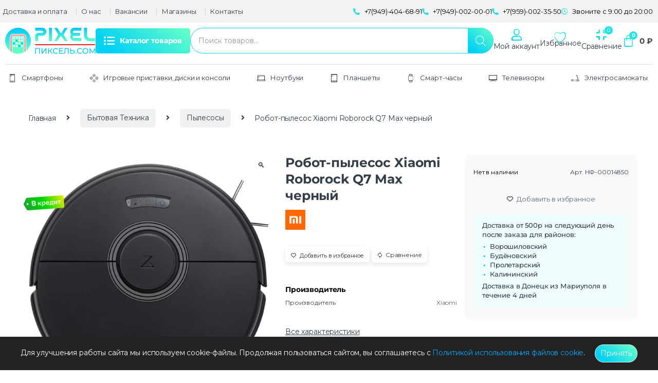

--- FILE ---
content_type: text/html; charset=UTF-8
request_url: https://xn--e1afgfqo3f.com/robot-pylesos-xiaomi-roborock-q7-max-chernyj/
body_size: 61194
content:
<!DOCTYPE html>
<html lang="ru-RU" prefix="og: https://ogp.me/ns#">

<head>
    <meta charset="UTF-8">
    <meta name="viewport" content="width=device-width, initial-scale=1">
    <link rel="profile" href="http://gmpg.org/xfn/11">
    <link rel="pingback" href="https://xn--e1afgfqo3f.com/xmlrpc.php">

    <script id="yookassa-own-payment-methods-head">
window.yookassaOwnPaymentMethods = ["yookassa_widget"];
</script>

<!-- SEO от Rank Math - https://rankmath.com/ -->
<title>Робот-пылесос Xiaomi Roborock Q7 Max черный купить в Донецке, Макеевке, ДНР по цене 33 999 ₽ | Pixel</title>
<meta name="description" content="Робот-пылесос Xiaomi Roborock Q7 Max черный купить в Донецке, Макеевке, Мариуполе (ДНР) в интернет-магазине - Pixel. Цена - 33 999 ₽. Быстрая и бесплатная доставка."/>
<meta name="robots" content="follow, index, max-snippet:-1, max-video-preview:-1, max-image-preview:large"/>
<link rel="canonical" href="https://xn--e1afgfqo3f.com/robot-pylesos-xiaomi-roborock-q7-max-chernyj/" />
<meta property="og:locale" content="ru_RU" />
<meta property="og:type" content="product" />
<meta property="og:title" content="Робот-пылесос Xiaomi Roborock Q7 Max черный купить в Донецке, Макеевке, ДНР по цене 33 999 ₽ | Pixel" />
<meta property="og:description" content="Робот-пылесос Xiaomi Roborock Q7 Max черный купить в Донецке, Макеевке, Мариуполе (ДНР) в интернет-магазине - Pixel. Цена - 33 999 ₽. Быстрая и бесплатная доставка." />
<meta property="og:url" content="https://xn--e1afgfqo3f.com/robot-pylesos-xiaomi-roborock-q7-max-chernyj/" />
<meta property="og:site_name" content="Pixel" />
<meta property="og:updated_time" content="2025-05-21T13:23:50+03:00" />
<meta property="og:image" content="https://xn--e1afgfqo3f.com/wp-content/uploads/2023/05/orig-44-1024x1022.webp" />
<meta property="og:image:secure_url" content="https://xn--e1afgfqo3f.com/wp-content/uploads/2023/05/orig-44-1024x1022.webp" />
<meta property="og:image:width" content="1024" />
<meta property="og:image:height" content="1022" />
<meta property="og:image:alt" content="Робот-пылесос Xiaomi Roborock Q7 Max черный" />
<meta property="og:image:type" content="image/webp" />
<meta property="product:brand" content="Xiaomi" />
<meta property="product:price:amount" content="33999" />
<meta property="product:price:currency" content="RUB" />
<meta name="twitter:card" content="summary_large_image" />
<meta name="twitter:title" content="Робот-пылесос Xiaomi Roborock Q7 Max черный купить в Донецке, Макеевке, ДНР по цене 33 999 ₽ | Pixel" />
<meta name="twitter:description" content="Робот-пылесос Xiaomi Roborock Q7 Max черный купить в Донецке, Макеевке, Мариуполе (ДНР) в интернет-магазине - Pixel. Цена - 33 999 ₽. Быстрая и бесплатная доставка." />
<meta name="twitter:image" content="https://xn--e1afgfqo3f.com/wp-content/uploads/2023/05/orig-44-1024x1022.webp" />
<meta name="twitter:label1" content="Цена" />
<meta name="twitter:data1" content="33 999 ₽" />
<meta name="twitter:label2" content="Доступность" />
<meta name="twitter:data2" content="Нет в наличии" />
<script type="application/ld+json" class="rank-math-schema">{"@context":"https://schema.org","@graph":[{"@type":"Place","@id":"https://xn--e1afgfqo3f.com/#place","geo":{"@type":"GeoCoordinates","latitude":"48.042093","longitude":" 37.962205"},"hasMap":"https://www.google.com/maps/search/?api=1&amp;query=48.042093, 37.962205","address":{"@type":"PostalAddress","streetAddress":"\u0443\u043b. \u041c\u043e\u0441\u043a\u043e\u0432\u0441\u043a\u0430\u044f 22 / 46","addressLocality":"\u041c\u0430\u043a\u0435\u0435\u0432\u043a\u0430","addressRegion":"\u0414\u043e\u043d\u0435\u0446\u043a\u0430\u044f \u041d\u0430\u0440\u043e\u0434\u043d\u0430\u044f \u0420\u0435\u0441\u043f\u0443\u0431\u043b\u0438\u043a\u0430","postalCode":"286132","addressCountry":"RU"}},{"@type":["LocalBusiness","Organization"],"@id":"https://xn--e1afgfqo3f.com/#organization","name":"Pixel","url":"https://xn--e1afgfqo3f.com/","sameAs":["https://www.facebook.com/\u041f\u0438\u043a\u0441\u0435\u043b\u044c-107243125143822"],"email":"pixel.makeevka@gmail.com","address":{"@type":"PostalAddress","streetAddress":"\u0443\u043b. \u041c\u043e\u0441\u043a\u043e\u0432\u0441\u043a\u0430\u044f 22 / 46","addressLocality":"\u041c\u0430\u043a\u0435\u0435\u0432\u043a\u0430","addressRegion":"\u0414\u043e\u043d\u0435\u0446\u043a\u0430\u044f \u041d\u0430\u0440\u043e\u0434\u043d\u0430\u044f \u0420\u0435\u0441\u043f\u0443\u0431\u043b\u0438\u043a\u0430","postalCode":"286132","addressCountry":"RU"},"logo":{"@type":"ImageObject","@id":"https://xn--e1afgfqo3f.com/#logo","url":"https://xn--e1afgfqo3f.com/wp-content/uploads/2020/02/logo_png.png","contentUrl":"https://xn--e1afgfqo3f.com/wp-content/uploads/2020/02/logo_png.png","caption":"Pixel","inLanguage":"ru-RU","width":"250","height":"66"},"priceRange":"100 RUB - 999000 RUB","openingHours":["Monday,Tuesday,Wednesday,Thursday,Friday,Saturday 09:00-19:00","Sunday 09:00-18:00"],"location":{"@id":"https://xn--e1afgfqo3f.com/#place"},"image":{"@id":"https://xn--e1afgfqo3f.com/#logo"},"telephone":"+7(949)-404-68-91"},{"@type":"WebSite","@id":"https://xn--e1afgfqo3f.com/#website","url":"https://xn--e1afgfqo3f.com","name":"Pixel","publisher":{"@id":"https://xn--e1afgfqo3f.com/#organization"},"inLanguage":"ru-RU"},{"@type":"ImageObject","@id":"https://xn--e1afgfqo3f.com/wp-content/uploads/2023/05/orig-44-scaled.webp","url":"https://xn--e1afgfqo3f.com/wp-content/uploads/2023/05/orig-44-scaled.webp","width":"2560","height":"2555","inLanguage":"ru-RU"},{"@type":"ItemPage","@id":"https://xn--e1afgfqo3f.com/robot-pylesos-xiaomi-roborock-q7-max-chernyj/#webpage","url":"https://xn--e1afgfqo3f.com/robot-pylesos-xiaomi-roborock-q7-max-chernyj/","name":"\u0420\u043e\u0431\u043e\u0442-\u043f\u044b\u043b\u0435\u0441\u043e\u0441 Xiaomi Roborock Q7 Max \u0447\u0435\u0440\u043d\u044b\u0439 \u043a\u0443\u043f\u0438\u0442\u044c \u0432 \u0414\u043e\u043d\u0435\u0446\u043a\u0435, \u041c\u0430\u043a\u0435\u0435\u0432\u043a\u0435, \u0414\u041d\u0420 \u043f\u043e \u0446\u0435\u043d\u0435 33 999 \u20bd | Pixel","datePublished":"2023-04-01T09:37:29+03:00","dateModified":"2025-05-21T13:23:50+03:00","isPartOf":{"@id":"https://xn--e1afgfqo3f.com/#website"},"primaryImageOfPage":{"@id":"https://xn--e1afgfqo3f.com/wp-content/uploads/2023/05/orig-44-scaled.webp"},"inLanguage":"ru-RU"},{"@type":"Product","brand":{"@type":"Brand","name":"Xiaomi"},"name":"\u0420\u043e\u0431\u043e\u0442-\u043f\u044b\u043b\u0435\u0441\u043e\u0441 Xiaomi Roborock Q7 Max \u0447\u0435\u0440\u043d\u044b\u0439 \u043a\u0443\u043f\u0438\u0442\u044c \u0432 \u0414\u043e\u043d\u0435\u0446\u043a\u0435, \u041c\u0430\u043a\u0435\u0435\u0432\u043a\u0435, \u0414\u041d\u0420 \u043f\u043e \u0446\u0435\u043d\u0435 33 999 \u20bd | Pixel","description":"\u0420\u043e\u0431\u043e\u0442-\u043f\u044b\u043b\u0435\u0441\u043e\u0441 Xiaomi Roborock Q7 Max \u0447\u0435\u0440\u043d\u044b\u0439 \u043a\u0443\u043f\u0438\u0442\u044c \u0432 \u0414\u043e\u043d\u0435\u0446\u043a\u0435, \u041c\u0430\u043a\u0435\u0435\u0432\u043a\u0435, \u041c\u0430\u0440\u0438\u0443\u043f\u043e\u043b\u0435 (\u0414\u041d\u0420) \u0432 \u0438\u043d\u0442\u0435\u0440\u043d\u0435\u0442-\u043c\u0430\u0433\u0430\u0437\u0438\u043d\u0435 - Pixel. \u0426\u0435\u043d\u0430 - 33 999 \u20bd. \u0411\u044b\u0441\u0442\u0440\u0430\u044f \u0438 \u0431\u0435\u0441\u043f\u043b\u0430\u0442\u043d\u0430\u044f \u0434\u043e\u0441\u0442\u0430\u0432\u043a\u0430.","sku":"\u041d\u0424-00014850","category":"\u0413\u0430\u0434\u0436\u0435\u0442\u044b Xiaomi &gt; \u0422\u043e\u0432\u0430\u0440\u044b \u0434\u043b\u044f \u0434\u043e\u043c\u0430 Xiaomi &gt; \u041f\u044b\u043b\u0435\u0441\u043e\u0441\u044b, \u0448\u0432\u0430\u0431\u0440\u044b Xiaomi","mainEntityOfPage":{"@id":"https://xn--e1afgfqo3f.com/robot-pylesos-xiaomi-roborock-q7-max-chernyj/#webpage"},"image":[{"@type":"ImageObject","url":"https://xn--e1afgfqo3f.com/wp-content/uploads/2023/05/orig-44-scaled.webp","height":"2555","width":"2560"}],"offers":{"@type":"Offer","price":"33999","priceCurrency":"RUB","priceValidUntil":"2027-12-31","availability":"http://schema.org/OutOfStock","itemCondition":"NewCondition","url":"https://xn--e1afgfqo3f.com/robot-pylesos-xiaomi-roborock-q7-max-chernyj/","seller":{"@type":"Organization","@id":"https://xn--e1afgfqo3f.com/","name":"Pixel","url":"https://xn--e1afgfqo3f.com","logo":"https://xn--e1afgfqo3f.com/wp-content/uploads/2020/02/logo_png.png"}},"additionalProperty":[{"@type":"PropertyValue","name":"pa_proizvoditel","value":"Xiaomi"}],"@id":"https://xn--e1afgfqo3f.com/robot-pylesos-xiaomi-roborock-q7-max-chernyj/#richSnippet"}]}</script>
<!-- /Rank Math WordPress SEO плагин -->

<link rel='dns-prefetch' href='//fonts.googleapis.com' />
<link rel='preconnect' href='https://fonts.gstatic.com' crossorigin />
<link rel="alternate" title="oEmbed (JSON)" type="application/json+oembed" href="https://xn--e1afgfqo3f.com/wp-json/oembed/1.0/embed?url=https%3A%2F%2Fxn--e1afgfqo3f.com%2Frobot-pylesos-xiaomi-roborock-q7-max-chernyj%2F" />
<link rel="alternate" title="oEmbed (XML)" type="text/xml+oembed" href="https://xn--e1afgfqo3f.com/wp-json/oembed/1.0/embed?url=https%3A%2F%2Fxn--e1afgfqo3f.com%2Frobot-pylesos-xiaomi-roborock-q7-max-chernyj%2F&#038;format=xml" />
<style id='wp-img-auto-sizes-contain-inline-css' type='text/css'>
img:is([sizes=auto i],[sizes^="auto," i]){contain-intrinsic-size:3000px 1500px}
/*# sourceURL=wp-img-auto-sizes-contain-inline-css */
</style>
<link rel='stylesheet' id='font-awesome-5-compat-css' href='https://xn--e1afgfqo3f.com/wp-content/plugins/woocommerce-ajax-filters/berocket/assets/css/fontawesome4-compat.min.css?ver=6.9' type='text/css' media='all' />
<link rel='stylesheet' id='berocket_products_label_style-css' href='https://xn--e1afgfqo3f.com/wp-content/plugins/woocommerce-advanced-products-labels/css/frontend.css?ver=3.3.3.1' type='text/css' media='all' />
<style id='berocket_products_label_style-inline-css' type='text/css'>

            @media (min-width: 1025px) {
                .berocket_hide_on_device_desktop:not(.berocket_alabel_id_demo) {display:none!important;}
            }
            @media (min-width: 768px) and (max-width: 1024px) {
                .berocket_hide_on_device_tablet:not(.berocket_alabel_id_demo) {display:none!important;}
            }
            @media (max-width: 767px) {
                .berocket_hide_on_device_mobile:not(.berocket_alabel_id_demo) {display:none!important;}
            }
            

        .berocket_better_labels:before,
        .berocket_better_labels:after {
            clear: both;
            content: " ";
            display: block;
        }
        .berocket_better_labels.berocket_better_labels_image {
            position: absolute!important;
            top: 0px!important;
            bottom: 0px!important;
            left: 0px!important;
            right: 0px!important;
            pointer-events: none;
        }
        .berocket_better_labels.berocket_better_labels_image * {
            pointer-events: none;
        }
        .berocket_better_labels.berocket_better_labels_image img,
        .berocket_better_labels.berocket_better_labels_image .fa,
        .berocket_better_labels.berocket_better_labels_image .berocket_color_label,
        .berocket_better_labels.berocket_better_labels_image .berocket_image_background,
        .berocket_better_labels .berocket_better_labels_line .br_alabel,
        .berocket_better_labels .berocket_better_labels_line .br_alabel span {
            pointer-events: all;
        }
        .berocket_better_labels .berocket_color_label,
        .br_alabel .berocket_color_label {
            width: 100%;
            height: 100%;
            display: block;
        }
        .berocket_better_labels .berocket_better_labels_position_left {
            text-align:left;
            float: left;
            clear: left;
        }
        .berocket_better_labels .berocket_better_labels_position_center {
            text-align:center;
        }
        .berocket_better_labels .berocket_better_labels_position_right {
            text-align:right;
            float: right;
            clear: right;
        }
        .berocket_better_labels.berocket_better_labels_label {
            clear: both
        }
        .berocket_better_labels .berocket_better_labels_line {
            line-height: 1px;
        }
        .berocket_better_labels.berocket_better_labels_label .berocket_better_labels_line {
            clear: none;
        }
        .berocket_better_labels .berocket_better_labels_position_left .berocket_better_labels_line {
            clear: left;
        }
        .berocket_better_labels .berocket_better_labels_position_right .berocket_better_labels_line {
            clear: right;
        }
        .berocket_better_labels .berocket_better_labels_line .br_alabel {
            display: inline-block;
            position: relative;
            top: 0!important;
            left: 0!important;
            right: 0!important;
            line-height: 1px;
        }.berocket_better_labels .berocket_better_labels_position {
                display: flex;
                flex-direction: column;
            }
            .berocket_better_labels .berocket_better_labels_position.berocket_better_labels_position_left {
                align-items: start;
            }
            .berocket_better_labels .berocket_better_labels_position.berocket_better_labels_position_right {
                align-items: end;
            }
            .rtl .berocket_better_labels .berocket_better_labels_position.berocket_better_labels_position_left {
                align-items: end;
            }
            .rtl .berocket_better_labels .berocket_better_labels_position.berocket_better_labels_position_right {
                align-items: start;
            }
            .berocket_better_labels .berocket_better_labels_position.berocket_better_labels_position_center {
                align-items: center;
            }
            .berocket_better_labels .berocket_better_labels_position .berocket_better_labels_inline {
                display: flex;
                align-items: start;
            }
/*# sourceURL=berocket_products_label_style-inline-css */
</style>
<link rel='stylesheet' id='berocket_aapf_widget-style-css' href='https://xn--e1afgfqo3f.com/wp-content/plugins/woocommerce-ajax-filters/assets/frontend/css/fullmain.min.css?ver=3.1.9.5' type='text/css' media='all' />
<link rel='stylesheet' id='elementor-frontend-css' href='https://xn--e1afgfqo3f.com/wp-content/plugins/elementor/assets/css/frontend.min.css?ver=3.34.1' type='text/css' media='all' />
<link rel='stylesheet' id='elementor-post-72092-css' href='https://xn--e1afgfqo3f.com/wp-content/uploads/elementor/css/post-72092.css?ver=1768436202' type='text/css' media='all' />
<link rel='stylesheet' id='hfe-widgets-style-css' href='https://xn--e1afgfqo3f.com/wp-content/plugins/header-footer-elementor/inc/widgets-css/frontend.css?ver=2.8.0' type='text/css' media='all' />
<link rel='stylesheet' id='hfe-woo-product-grid-css' href='https://xn--e1afgfqo3f.com/wp-content/plugins/header-footer-elementor/inc/widgets-css/woo-products.css?ver=2.8.0' type='text/css' media='all' />
<style id='wp-emoji-styles-inline-css' type='text/css'>

	img.wp-smiley, img.emoji {
		display: inline !important;
		border: none !important;
		box-shadow: none !important;
		height: 1em !important;
		width: 1em !important;
		margin: 0 0.07em !important;
		vertical-align: -0.1em !important;
		background: none !important;
		padding: 0 !important;
	}
/*# sourceURL=wp-emoji-styles-inline-css */
</style>
<link rel='stylesheet' id='wp-block-library-css' href='https://xn--e1afgfqo3f.com/wp-includes/css/dist/block-library/style.min.css?ver=6.9' type='text/css' media='all' />
<style id='classic-theme-styles-inline-css' type='text/css'>
/*! This file is auto-generated */
.wp-block-button__link{color:#fff;background-color:#32373c;border-radius:9999px;box-shadow:none;text-decoration:none;padding:calc(.667em + 2px) calc(1.333em + 2px);font-size:1.125em}.wp-block-file__button{background:#32373c;color:#fff;text-decoration:none}
/*# sourceURL=/wp-includes/css/classic-themes.min.css */
</style>
<link rel='stylesheet' id='jet-engine-frontend-css' href='https://xn--e1afgfqo3f.com/wp-content/plugins/jet-engine/assets/css/frontend.css?ver=3.8.2.1' type='text/css' media='all' />
<style id='global-styles-inline-css' type='text/css'>
:root{--wp--preset--aspect-ratio--square: 1;--wp--preset--aspect-ratio--4-3: 4/3;--wp--preset--aspect-ratio--3-4: 3/4;--wp--preset--aspect-ratio--3-2: 3/2;--wp--preset--aspect-ratio--2-3: 2/3;--wp--preset--aspect-ratio--16-9: 16/9;--wp--preset--aspect-ratio--9-16: 9/16;--wp--preset--color--black: #000000;--wp--preset--color--cyan-bluish-gray: #abb8c3;--wp--preset--color--white: #ffffff;--wp--preset--color--pale-pink: #f78da7;--wp--preset--color--vivid-red: #cf2e2e;--wp--preset--color--luminous-vivid-orange: #ff6900;--wp--preset--color--luminous-vivid-amber: #fcb900;--wp--preset--color--light-green-cyan: #7bdcb5;--wp--preset--color--vivid-green-cyan: #00d084;--wp--preset--color--pale-cyan-blue: #8ed1fc;--wp--preset--color--vivid-cyan-blue: #0693e3;--wp--preset--color--vivid-purple: #9b51e0;--wp--preset--gradient--vivid-cyan-blue-to-vivid-purple: linear-gradient(135deg,rgb(6,147,227) 0%,rgb(155,81,224) 100%);--wp--preset--gradient--light-green-cyan-to-vivid-green-cyan: linear-gradient(135deg,rgb(122,220,180) 0%,rgb(0,208,130) 100%);--wp--preset--gradient--luminous-vivid-amber-to-luminous-vivid-orange: linear-gradient(135deg,rgb(252,185,0) 0%,rgb(255,105,0) 100%);--wp--preset--gradient--luminous-vivid-orange-to-vivid-red: linear-gradient(135deg,rgb(255,105,0) 0%,rgb(207,46,46) 100%);--wp--preset--gradient--very-light-gray-to-cyan-bluish-gray: linear-gradient(135deg,rgb(238,238,238) 0%,rgb(169,184,195) 100%);--wp--preset--gradient--cool-to-warm-spectrum: linear-gradient(135deg,rgb(74,234,220) 0%,rgb(151,120,209) 20%,rgb(207,42,186) 40%,rgb(238,44,130) 60%,rgb(251,105,98) 80%,rgb(254,248,76) 100%);--wp--preset--gradient--blush-light-purple: linear-gradient(135deg,rgb(255,206,236) 0%,rgb(152,150,240) 100%);--wp--preset--gradient--blush-bordeaux: linear-gradient(135deg,rgb(254,205,165) 0%,rgb(254,45,45) 50%,rgb(107,0,62) 100%);--wp--preset--gradient--luminous-dusk: linear-gradient(135deg,rgb(255,203,112) 0%,rgb(199,81,192) 50%,rgb(65,88,208) 100%);--wp--preset--gradient--pale-ocean: linear-gradient(135deg,rgb(255,245,203) 0%,rgb(182,227,212) 50%,rgb(51,167,181) 100%);--wp--preset--gradient--electric-grass: linear-gradient(135deg,rgb(202,248,128) 0%,rgb(113,206,126) 100%);--wp--preset--gradient--midnight: linear-gradient(135deg,rgb(2,3,129) 0%,rgb(40,116,252) 100%);--wp--preset--font-size--small: 13px;--wp--preset--font-size--medium: 20px;--wp--preset--font-size--large: 36px;--wp--preset--font-size--x-large: 42px;--wp--preset--spacing--20: 0.44rem;--wp--preset--spacing--30: 0.67rem;--wp--preset--spacing--40: 1rem;--wp--preset--spacing--50: 1.5rem;--wp--preset--spacing--60: 2.25rem;--wp--preset--spacing--70: 3.38rem;--wp--preset--spacing--80: 5.06rem;--wp--preset--shadow--natural: 6px 6px 9px rgba(0, 0, 0, 0.2);--wp--preset--shadow--deep: 12px 12px 50px rgba(0, 0, 0, 0.4);--wp--preset--shadow--sharp: 6px 6px 0px rgba(0, 0, 0, 0.2);--wp--preset--shadow--outlined: 6px 6px 0px -3px rgb(255, 255, 255), 6px 6px rgb(0, 0, 0);--wp--preset--shadow--crisp: 6px 6px 0px rgb(0, 0, 0);}:where(.is-layout-flex){gap: 0.5em;}:where(.is-layout-grid){gap: 0.5em;}body .is-layout-flex{display: flex;}.is-layout-flex{flex-wrap: wrap;align-items: center;}.is-layout-flex > :is(*, div){margin: 0;}body .is-layout-grid{display: grid;}.is-layout-grid > :is(*, div){margin: 0;}:where(.wp-block-columns.is-layout-flex){gap: 2em;}:where(.wp-block-columns.is-layout-grid){gap: 2em;}:where(.wp-block-post-template.is-layout-flex){gap: 1.25em;}:where(.wp-block-post-template.is-layout-grid){gap: 1.25em;}.has-black-color{color: var(--wp--preset--color--black) !important;}.has-cyan-bluish-gray-color{color: var(--wp--preset--color--cyan-bluish-gray) !important;}.has-white-color{color: var(--wp--preset--color--white) !important;}.has-pale-pink-color{color: var(--wp--preset--color--pale-pink) !important;}.has-vivid-red-color{color: var(--wp--preset--color--vivid-red) !important;}.has-luminous-vivid-orange-color{color: var(--wp--preset--color--luminous-vivid-orange) !important;}.has-luminous-vivid-amber-color{color: var(--wp--preset--color--luminous-vivid-amber) !important;}.has-light-green-cyan-color{color: var(--wp--preset--color--light-green-cyan) !important;}.has-vivid-green-cyan-color{color: var(--wp--preset--color--vivid-green-cyan) !important;}.has-pale-cyan-blue-color{color: var(--wp--preset--color--pale-cyan-blue) !important;}.has-vivid-cyan-blue-color{color: var(--wp--preset--color--vivid-cyan-blue) !important;}.has-vivid-purple-color{color: var(--wp--preset--color--vivid-purple) !important;}.has-black-background-color{background-color: var(--wp--preset--color--black) !important;}.has-cyan-bluish-gray-background-color{background-color: var(--wp--preset--color--cyan-bluish-gray) !important;}.has-white-background-color{background-color: var(--wp--preset--color--white) !important;}.has-pale-pink-background-color{background-color: var(--wp--preset--color--pale-pink) !important;}.has-vivid-red-background-color{background-color: var(--wp--preset--color--vivid-red) !important;}.has-luminous-vivid-orange-background-color{background-color: var(--wp--preset--color--luminous-vivid-orange) !important;}.has-luminous-vivid-amber-background-color{background-color: var(--wp--preset--color--luminous-vivid-amber) !important;}.has-light-green-cyan-background-color{background-color: var(--wp--preset--color--light-green-cyan) !important;}.has-vivid-green-cyan-background-color{background-color: var(--wp--preset--color--vivid-green-cyan) !important;}.has-pale-cyan-blue-background-color{background-color: var(--wp--preset--color--pale-cyan-blue) !important;}.has-vivid-cyan-blue-background-color{background-color: var(--wp--preset--color--vivid-cyan-blue) !important;}.has-vivid-purple-background-color{background-color: var(--wp--preset--color--vivid-purple) !important;}.has-black-border-color{border-color: var(--wp--preset--color--black) !important;}.has-cyan-bluish-gray-border-color{border-color: var(--wp--preset--color--cyan-bluish-gray) !important;}.has-white-border-color{border-color: var(--wp--preset--color--white) !important;}.has-pale-pink-border-color{border-color: var(--wp--preset--color--pale-pink) !important;}.has-vivid-red-border-color{border-color: var(--wp--preset--color--vivid-red) !important;}.has-luminous-vivid-orange-border-color{border-color: var(--wp--preset--color--luminous-vivid-orange) !important;}.has-luminous-vivid-amber-border-color{border-color: var(--wp--preset--color--luminous-vivid-amber) !important;}.has-light-green-cyan-border-color{border-color: var(--wp--preset--color--light-green-cyan) !important;}.has-vivid-green-cyan-border-color{border-color: var(--wp--preset--color--vivid-green-cyan) !important;}.has-pale-cyan-blue-border-color{border-color: var(--wp--preset--color--pale-cyan-blue) !important;}.has-vivid-cyan-blue-border-color{border-color: var(--wp--preset--color--vivid-cyan-blue) !important;}.has-vivid-purple-border-color{border-color: var(--wp--preset--color--vivid-purple) !important;}.has-vivid-cyan-blue-to-vivid-purple-gradient-background{background: var(--wp--preset--gradient--vivid-cyan-blue-to-vivid-purple) !important;}.has-light-green-cyan-to-vivid-green-cyan-gradient-background{background: var(--wp--preset--gradient--light-green-cyan-to-vivid-green-cyan) !important;}.has-luminous-vivid-amber-to-luminous-vivid-orange-gradient-background{background: var(--wp--preset--gradient--luminous-vivid-amber-to-luminous-vivid-orange) !important;}.has-luminous-vivid-orange-to-vivid-red-gradient-background{background: var(--wp--preset--gradient--luminous-vivid-orange-to-vivid-red) !important;}.has-very-light-gray-to-cyan-bluish-gray-gradient-background{background: var(--wp--preset--gradient--very-light-gray-to-cyan-bluish-gray) !important;}.has-cool-to-warm-spectrum-gradient-background{background: var(--wp--preset--gradient--cool-to-warm-spectrum) !important;}.has-blush-light-purple-gradient-background{background: var(--wp--preset--gradient--blush-light-purple) !important;}.has-blush-bordeaux-gradient-background{background: var(--wp--preset--gradient--blush-bordeaux) !important;}.has-luminous-dusk-gradient-background{background: var(--wp--preset--gradient--luminous-dusk) !important;}.has-pale-ocean-gradient-background{background: var(--wp--preset--gradient--pale-ocean) !important;}.has-electric-grass-gradient-background{background: var(--wp--preset--gradient--electric-grass) !important;}.has-midnight-gradient-background{background: var(--wp--preset--gradient--midnight) !important;}.has-small-font-size{font-size: var(--wp--preset--font-size--small) !important;}.has-medium-font-size{font-size: var(--wp--preset--font-size--medium) !important;}.has-large-font-size{font-size: var(--wp--preset--font-size--large) !important;}.has-x-large-font-size{font-size: var(--wp--preset--font-size--x-large) !important;}
:where(.wp-block-post-template.is-layout-flex){gap: 1.25em;}:where(.wp-block-post-template.is-layout-grid){gap: 1.25em;}
:where(.wp-block-term-template.is-layout-flex){gap: 1.25em;}:where(.wp-block-term-template.is-layout-grid){gap: 1.25em;}
:where(.wp-block-columns.is-layout-flex){gap: 2em;}:where(.wp-block-columns.is-layout-grid){gap: 2em;}
:root :where(.wp-block-pullquote){font-size: 1.5em;line-height: 1.6;}
/*# sourceURL=global-styles-inline-css */
</style>
<link rel='stylesheet' id='wpa-css-css' href='https://xn--e1afgfqo3f.com/wp-content/plugins/honeypot/includes/css/wpa.css?ver=2.3.04' type='text/css' media='all' />
<link rel='stylesheet' id='menu-image-css' href='https://xn--e1afgfqo3f.com/wp-content/plugins/menu-image/includes/css/menu-image.css?ver=3.13' type='text/css' media='all' />
<link rel='stylesheet' id='dashicons-css' href='https://xn--e1afgfqo3f.com/wp-includes/css/dashicons.min.css?ver=6.9' type='text/css' media='all' />
<link rel='stylesheet' id='related_products_style-css' href='https://xn--e1afgfqo3f.com/wp-content/plugins/related-products-manager-woocommerce/includes/css/related-products.css?ver=1.0' type='text/css' media='all' />
<link rel='stylesheet' id='wcs-categories-menu-css' href='https://xn--e1afgfqo3f.com/wp-content/plugins/wcs-woocommerce-category-menu/css/wcs-categories-menu.min.css?ver=1754728006' type='text/css' media='all' />
<link rel='stylesheet' id='woocommerce-group-attributes-public-css' href='https://xn--e1afgfqo3f.com/wp-content/plugins/woocommerce-group-attributes/public/css/woocommerce-group-attributes-public.css?ver=1.7.10' type='text/css' media='all' />
<link rel='stylesheet' id='woocommerce-group-attributes-custom-css' href='https://xn--e1afgfqo3f.com/wp-content/plugins/woocommerce-group-attributes/public/css/woocommerce-group-attributes-custom.css?ver=1.7.10' type='text/css' media='all' />
<link rel='stylesheet' id='photoswipe-css' href='https://xn--e1afgfqo3f.com/wp-content/plugins/woocommerce/assets/css/photoswipe/photoswipe.min.css?ver=10.4.3' type='text/css' media='all' />
<link rel='stylesheet' id='photoswipe-default-skin-css' href='https://xn--e1afgfqo3f.com/wp-content/plugins/woocommerce/assets/css/photoswipe/default-skin/default-skin.min.css?ver=10.4.3' type='text/css' media='all' />
<style id='woocommerce-inline-inline-css' type='text/css'>
.woocommerce form .form-row .required { visibility: visible; }
/*# sourceURL=woocommerce-inline-inline-css */
</style>
<link rel='stylesheet' id='yml-for-yandex-market-css' href='https://xn--e1afgfqo3f.com/wp-content/plugins/yml-for-yandex-market/public/css/y4ym-public.css?ver=5.0.26' type='text/css' media='all' />
<link rel='stylesheet' id='hfe-style-css' href='https://xn--e1afgfqo3f.com/wp-content/plugins/header-footer-elementor/assets/css/header-footer-elementor.css?ver=2.8.0' type='text/css' media='all' />
<link rel='stylesheet' id='elementor-icons-css' href='https://xn--e1afgfqo3f.com/wp-content/plugins/elementor/assets/lib/eicons/css/elementor-icons.min.css?ver=5.45.0' type='text/css' media='all' />
<link rel='stylesheet' id='elementor-post-36392-css' href='https://xn--e1afgfqo3f.com/wp-content/uploads/elementor/css/post-36392.css?ver=1768436202' type='text/css' media='all' />
<link rel='stylesheet' id='qbwc-frontend-styles-css' href='https://xn--e1afgfqo3f.com/wp-content/plugins/wcs-quick-buy-woocommerce/assets/css/frontend-styles.css?ver=1.0.0' type='text/css' media='all' />
<link rel='stylesheet' id='wlfmc-main-css' href='https://xn--e1afgfqo3f.com/wp-content/plugins/smart-wishlist-for-more-convert/assets/frontend/css/style.min.css?ver=1.9.11' type='text/css' media='all' />
<style id='wlfmc-main-inline-css' type='text/css'>
.wlfmc-popup{background-color: #fff;}.wlfmc-popup .wlfmc-popup-content , .wlfmc-popup .wlfmc-popup-content label{color: #333;}.wlfmc-popup .wlfmc-popup-title{color: #333;}.wlfmc-popup{border-color: #c2c2c2;}.wlfmc-popup .wlfmc-popup-header-bordered i:not(.wlfmc-icon-close){color: #333;}.wlfmc-popup .wlfmc-popup-header-bordered i:not(.wlfmc-icon-close){background-color: #f2f2f2;}.wlfmc-popup{border-radius: 8px;}.wlfmc-single-btn:not(.is-elementor)  .wlfmc-add-button > a i{font-size: .929em;}.wlfmc-single-btn:not(.is-elementor)  .wlfmc-add-button > a i{color: rgb(51, 51, 51);}.wlfmc-single-btn:not(.is-elementor)  .wlfmc-add-button > a:hover i{color: rgb(81, 81, 81);}.wlfmc-single-btn:not(.is-elementor)  .wlfmc-add-button > a{font-size: .929em;}.wlfmc-single-btn:not(.is-elementor)  .wlfmc-add-button > a{color: rgb(51, 51, 51);}.wlfmc-single-btn:not(.is-elementor)  .wlfmc-add-button > a:hover{color: rgb(81, 81, 81);}.wlfmc-single-btn:not(.is-elementor) .wlfmc-add-button > a{background-color: transparent;}.wlfmc-single-btn:not(.is-elementor) .wlfmc-add-button > a:hover{background-color: transparent;}.wlfmc-single-btn:not(.is-elementor) .wlfmc-add-button > a{border-radius: 5px;}.wlfmc-single-btn:not(.is-elementor) .wlfmc-add-button > a{border-width: 1px;}.wlfmc-single-btn:not(.is-elementor) .wlfmc-add-button > a{border-color: transparent;}.wlfmc-single-btn:not(.is-elementor) .wlfmc-add-button > a:hover{border-color: transparent;}.wlfmc-single-btn:not(.is-elementor){margin: 0px !important;}.wlfmc-single-btn:not(.is-elementor)  .wlfmc-add-button > a{height: auto;}.wlfmc-loop-btn:not(.is-elementor)  .wlfmc-add-button > a i{font-size: .929em;}.wlfmc-loop-btn:not(.is-elementor)  .wlfmc-add-button > a i{color: rgb(51, 51, 51);}.wlfmc-loop-btn:not(.is-elementor)  .wlfmc-add-button > a:hover i{color: rgb(81, 81, 81);}.wlfmc-loop-btn:not(.is-elementor)  .wlfmc-add-button > a{font-size: .929em;}.wlfmc-loop-btn:not(.is-elementor)  .wlfmc-add-button > a{color: rgb(51, 51, 51);}.wlfmc-loop-btn:not(.is-elementor)  .wlfmc-add-button > a:hover{color: rgb(81, 81, 81);}.wlfmc-loop-btn:not(.is-elementor) .wlfmc-add-button > a{height: auto;}.wlfmc-loop-btn:not(.is-elementor)  .wlfmc-add-button > a{border-radius: 5px;}.wlfmc-loop-btn:not(.is-elementor) .wlfmc-add-button > a{border-width: 1px;}.wlfmc-loop-btn:not(.is-elementor) .wlfmc-add-button > a{background-color: transparent;}.wlfmc-loop-btn:not(.is-elementor) .wlfmc-add-button > a:hover{background-color: transparent;}.wlfmc-loop-btn:not(.is-elementor) .wlfmc-add-button > a{border-color: transparent;}.wlfmc-loop-btn:not(.is-elementor) .wlfmc-add-button > a:hover{border-color: transparent;}.wlfmc-loop-btn:not(.is-elementor){margin: 0px !important;}.wlfmc-guest-notice-wrapper{background-color: #f6f6f6;}.wlfmc-guest-notice-wrapper .wlfmc-notice-buttons a.wlfmc_btn_0{background-color: #555555 !important; ;color: #ffffff  !important;border-radius: 20px;}.wlfmc-guest-notice-wrapper .wlfmc-notice-buttons a.wlfmc_btn_0:hover{background-color: #555555  !important; ;color: #ffffff  !important;}.wlfmc-guest-notice-wrapper .wlfmc-notice-buttons a.wlfmc_btn_1{background-color: rgba(0,0,0,0) !important; ;color: rgb(255,255,255)  !important;border-radius: 20px;}.wlfmc-guest-notice-wrapper .wlfmc-notice-buttons a.wlfmc_btn_1:hover{background-color: rgba(0,0,0,0)  !important; ;color: rgb(255,255,255)  !important;}.wlfmc-share ul.share-items .share-item a.facebook i{color: #C71610;}.wlfmc-share ul.share-items .share-item a.twitter i{color: #000;}.wlfmc-share ul.share-items .share-item a.messenger i{color: #0077FF;}.wlfmc-share ul.share-items .share-item a.whatsapp i{color: #4FCE5D;}.wlfmc-share ul.share-items .share-item a.telegram i{color: #2AABEE;}.wlfmc-share ul.share-items .share-item a.email i{color: #C71610;}.wlfmc-share ul.share-items .share-item a.download-pdf i{color: #FF2366;}.wlfmc-share ul.share-items .share-item a.copy-link-trigger i{color: #9162ff;}.wlfmc-share ul.share-items i{border-radius: 50% !important;}.wlfmc-share ul.share-items a:hover i{border-color: rgba(59,89,152,.1) !important;}.wlfmc-share ul.share-items i{border-color: rgba(59,89,152,.1) !important;}.wlfmc-share .wlfmc-copy-container .copy-link-trigger{color: #333 !important;}.wlfmc-share .wlfmc-copy-container .copy-link-trigger:hover{color: #333 !important;}.wlfmc-share .wlfmc-copy-container .copy-link-trigger{background-color: #ebebeb !important;}.wlfmc-share .wlfmc-copy-container .copy-link-trigger:hover{background-color: #ebebeb !important;}.wlfmc-share .wlfmc-copy-container .copy-link-trigger{border-color: #ebebeb !important;}.wlfmc-share .wlfmc-copy-container .copy-link-trigger:hover{border-color: transparent !important;}.wlfmc-share .wlfmc-copy-container{color: #333 !important;}.wlfmc-share .wlfmc-copy-container{border-color: rgba(59,89,152,.1) !important;}.wlfmc-share .wlfmc-copy-container{background-color: #fff !important;}.wlfmc-products-counter-wrapper:not(.is-elementor) .wlfmc-view-wishlist-link{background-color: rgb(91,229,242) !important; ;color: #515151 !important;border-color: rgb(0,0,0,0) !important;}.wlfmc-products-counter-wrapper:not(.is-elementor) .wlfmc-view-wishlist-link:hover{background-color: rgb(91,229,242) !important; ;color: #fff !important;border-color: rgb(0,0,0,0) !important;}.wlfmc-elementor.wlfmc-wishlist-counter{z-index: 997 !important;}.wlfmc-products-counter-wrapper:not(.is-elementor) .wlfmc-counter-number.position-top-left,.wlfmc-products-counter-wrapper:not(.is-elementor) .wlfmc-counter-number.position-top-right{background-color: rgb(37,226,227);}.wlfmc-products-counter-wrapper:not(.is-elementor) .wlfmc-counter-icon i.wlfmc-svg{width: 23px;}.wlfmc-products-counter-wrapper:not(.is-elementor) .wlfmc-counter-text , .wlfmc-products-counter-wrapper:not(.is-elementor) .products-number-position-left .wlfmc-counter-number , .wlfmc-products-counter-wrapper:not(.is-elementor) .products-number-position-right .wlfmc-counter-number{color: rgb(255,255,255);}.wlfmc-products-counter-wrapper:not(.is-elementor) .wlfmc-counter-text{font-weight: inherit;}.wlfmc-products-counter-wrapper:not(.is-elementor) .wlfmc-counter-items{background-color: #fff;}.wlfmc-products-counter-wrapper:not(.is-elementor) .wlfmc-counter-items{border-color: #f5f5f5;}.wlfmc-products-counter-wrapper:not(.is-elementor) .wlfmc-counter-items{border-radius: 5px !important;}.wlfmc-products-counter-wrapper:not(.is-elementor) .wlfmc-view-wishlist-link{height: 38px !important;}.wlfmc-products-counter-wrapper:not(.is-elementor) .wlfmc-view-wishlist-link{font-size: 12px !important;}.wlfmc-products-counter-wrapper:not(.is-elementor) .wlfmc-view-wishlist-link{border-width: 1px !important;}.wlfmc-products-counter-wrapper:not(.is-elementor) .wlfmc-view-wishlist-link{border-radius: 5px !important;}.wlfmc-default-table:not(.is-elementor) input.qty{padding-left:0 !important;padding-right: 0 !important;}.single-product div.product form.cart .wlfmc-add-to-wishlist.wlfmc_position_before_add_to_cart_button {float: left;}.rtl.single-product div.product form.cart .wlfmc-add-to-wishlist.wlfmc_position_before_add_to_cart_button {float: right;}
/*# sourceURL=wlfmc-main-inline-css */
</style>
<link rel='stylesheet' id='hint-css' href='https://xn--e1afgfqo3f.com/wp-content/plugins/woo-smart-compare/assets/libs/hint/hint.min.css?ver=6.9' type='text/css' media='all' />
<link rel='stylesheet' id='perfect-scrollbar-css' href='https://xn--e1afgfqo3f.com/wp-content/plugins/woo-smart-compare/assets/libs/perfect-scrollbar/css/perfect-scrollbar.min.css?ver=6.9' type='text/css' media='all' />
<link rel='stylesheet' id='perfect-scrollbar-wpc-css' href='https://xn--e1afgfqo3f.com/wp-content/plugins/woo-smart-compare/assets/libs/perfect-scrollbar/css/custom-theme.css?ver=6.9' type='text/css' media='all' />
<link rel='stylesheet' id='notiny-css' href='https://xn--e1afgfqo3f.com/wp-content/plugins/woo-smart-compare/assets/libs/notiny/notiny.css?ver=6.9' type='text/css' media='all' />
<link rel='stylesheet' id='woosc-icons-css' href='https://xn--e1afgfqo3f.com/wp-content/plugins/woo-smart-compare/assets/css/icons.css?ver=6.5.3' type='text/css' media='all' />
<link rel='stylesheet' id='woosc-frontend-css' href='https://xn--e1afgfqo3f.com/wp-content/plugins/woo-smart-compare/assets/css/frontend.css?ver=6.5.3' type='text/css' media='all' />
<link rel='stylesheet' id='wpclv-frontend-css' href='https://xn--e1afgfqo3f.com/wp-content/plugins/wpc-linked-variation/assets/css/frontend.css?ver=4.3.8' type='text/css' media='all' />
<link rel='stylesheet' id='dgwt-wcas-style-css' href='https://xn--e1afgfqo3f.com/wp-content/plugins/ajax-search-for-woocommerce/assets/css/style.min.css?ver=1.32.2' type='text/css' media='all' />
<link rel='stylesheet' id='font-electro-css' href='https://xn--e1afgfqo3f.com/wp-content/themes/electro/assets/css/font-electro.css?ver=3.6.4' type='text/css' media='all' />
<link rel='stylesheet' id='fontawesome-css' href='https://xn--e1afgfqo3f.com/wp-content/themes/electro/assets/vendor/fontawesome/css/all.min.css?ver=3.6.4' type='text/css' media='all' />
<link rel='stylesheet' id='animate-css-css' href='https://xn--e1afgfqo3f.com/wp-content/themes/electro/assets/vendor/animate.css/animate.min.css?ver=3.6.4' type='text/css' media='all' />
<link rel='stylesheet' id='electro-style-css' href='https://xn--e1afgfqo3f.com/wp-content/themes/electro/style.min.css?ver=3.6.4' type='text/css' media='all' />
<link rel='stylesheet' id='electro-color-css' href='https://xn--e1afgfqo3f.com/wp-content/themes/electro/assets/css/colors/flat-blue.min.css?ver=3.6.4' type='text/css' media='all' />
<link rel='stylesheet' id='electro-elementor-style-css' href='https://xn--e1afgfqo3f.com/wp-content/themes/electro/elementor.css?ver=3.6.4' type='text/css' media='all' />
<link rel='stylesheet' id='hfe-elementor-icons-css' href='https://xn--e1afgfqo3f.com/wp-content/plugins/elementor/assets/lib/eicons/css/elementor-icons.min.css?ver=5.34.0' type='text/css' media='all' />
<link rel='stylesheet' id='hfe-icons-list-css' href='https://xn--e1afgfqo3f.com/wp-content/plugins/elementor/assets/css/widget-icon-list.min.css?ver=3.24.3' type='text/css' media='all' />
<link rel='stylesheet' id='hfe-social-icons-css' href='https://xn--e1afgfqo3f.com/wp-content/plugins/elementor/assets/css/widget-social-icons.min.css?ver=3.24.0' type='text/css' media='all' />
<link rel='stylesheet' id='hfe-social-share-icons-brands-css' href='https://xn--e1afgfqo3f.com/wp-content/plugins/elementor/assets/lib/font-awesome/css/brands.css?ver=5.15.3' type='text/css' media='all' />
<link rel='stylesheet' id='hfe-social-share-icons-fontawesome-css' href='https://xn--e1afgfqo3f.com/wp-content/plugins/elementor/assets/lib/font-awesome/css/fontawesome.css?ver=5.15.3' type='text/css' media='all' />
<link rel='stylesheet' id='hfe-nav-menu-icons-css' href='https://xn--e1afgfqo3f.com/wp-content/plugins/elementor/assets/lib/font-awesome/css/solid.css?ver=5.15.3' type='text/css' media='all' />
<link rel="preload" as="style" href="https://fonts.googleapis.com/css?family=Montserrat&#038;subset=cyrillic&#038;display=swap&#038;ver=1758805629" /><link rel="stylesheet" href="https://fonts.googleapis.com/css?family=Montserrat&#038;subset=cyrillic&#038;display=swap&#038;ver=1758805629" media="print" onload="this.media='all'"><noscript><link rel="stylesheet" href="https://fonts.googleapis.com/css?family=Montserrat&#038;subset=cyrillic&#038;display=swap&#038;ver=1758805629" /></noscript><link rel="preload" as="style" href="https://fonts.googleapis.com/css?family=Montserrat&#038;subset=cyrillic&#038;display=swap&#038;ver=1617432637" /><link rel="stylesheet" href="https://fonts.googleapis.com/css?family=Montserrat&#038;subset=cyrillic&#038;display=swap&#038;ver=1617432637" media="print" onload="this.media='all'"><noscript><link rel="stylesheet" href="https://fonts.googleapis.com/css?family=Montserrat&#038;subset=cyrillic&#038;display=swap&#038;ver=1617432637" /></noscript><link rel='stylesheet' id='customcss-css' href='https://xn--e1afgfqo3f.com/wp-content/themes/electro-child/assets/custom.css?ver=1766481413' type='text/css' media='all' />
<link rel='stylesheet' id='elementor-gf-local-montserrat-css' href='https://xn--e1afgfqo3f.com/wp-content/uploads/elementor/google-fonts/css/montserrat.css?ver=1742756872' type='text/css' media='all' />
<link rel='stylesheet' id='elementor-icons-shared-0-css' href='https://xn--e1afgfqo3f.com/wp-content/plugins/elementor/assets/lib/font-awesome/css/fontawesome.min.css?ver=5.15.3' type='text/css' media='all' />
<link rel='stylesheet' id='elementor-icons-fa-solid-css' href='https://xn--e1afgfqo3f.com/wp-content/plugins/elementor/assets/lib/font-awesome/css/solid.min.css?ver=5.15.3' type='text/css' media='all' />
<link rel='stylesheet' id='elementor-icons-fa-regular-css' href='https://xn--e1afgfqo3f.com/wp-content/plugins/elementor/assets/lib/font-awesome/css/regular.min.css?ver=5.15.3' type='text/css' media='all' />
<script type="text/javascript" src="https://xn--e1afgfqo3f.com/wp-includes/js/jquery/jquery.min.js?ver=3.7.1" id="jquery-core-js"></script>
<script type="text/javascript" src="https://xn--e1afgfqo3f.com/wp-includes/js/jquery/jquery-migrate.min.js?ver=3.4.1" id="jquery-migrate-js"></script>
<script type="text/javascript" id="jquery-js-after">
/* <![CDATA[ */
!function($){"use strict";$(document).ready(function(){$(this).scrollTop()>100&&$(".hfe-scroll-to-top-wrap").removeClass("hfe-scroll-to-top-hide"),$(window).scroll(function(){$(this).scrollTop()<100?$(".hfe-scroll-to-top-wrap").fadeOut(300):$(".hfe-scroll-to-top-wrap").fadeIn(300)}),$(".hfe-scroll-to-top-wrap").on("click",function(){$("html, body").animate({scrollTop:0},300);return!1})})}(jQuery);
!function($){'use strict';$(document).ready(function(){var bar=$('.hfe-reading-progress-bar');if(!bar.length)return;$(window).on('scroll',function(){var s=$(window).scrollTop(),d=$(document).height()-$(window).height(),p=d? s/d*100:0;bar.css('width',p+'%')});});}(jQuery);
//# sourceURL=jquery-js-after
/* ]]> */
</script>
<script type="text/javascript" src="https://xn--e1afgfqo3f.com/wp-content/plugins/woocommerce-group-attributes/public/js/woocommerce-group-attributes-public.js?ver=1.7.10" id="woocommerce-group-attributes-public-js"></script>
<script type="text/javascript" src="https://xn--e1afgfqo3f.com/wp-content/plugins/woocommerce/assets/js/jquery-blockui/jquery.blockUI.min.js?ver=2.7.0-wc.10.4.3" id="wc-jquery-blockui-js" defer="defer" data-wp-strategy="defer"></script>
<script type="text/javascript" id="wc-add-to-cart-js-extra">
/* <![CDATA[ */
var wc_add_to_cart_params = {"ajax_url":"/wp-admin/admin-ajax.php","wc_ajax_url":"/?wc-ajax=%%endpoint%%","i18n_view_cart":"\u041f\u0440\u043e\u0441\u043c\u043e\u0442\u0440 \u043a\u043e\u0440\u0437\u0438\u043d\u044b","cart_url":"https://xn--e1afgfqo3f.com/cart/","is_cart":"","cart_redirect_after_add":"no"};
//# sourceURL=wc-add-to-cart-js-extra
/* ]]> */
</script>
<script type="text/javascript" src="https://xn--e1afgfqo3f.com/wp-content/plugins/woocommerce/assets/js/frontend/add-to-cart.min.js?ver=10.4.3" id="wc-add-to-cart-js" defer="defer" data-wp-strategy="defer"></script>
<script type="text/javascript" src="https://xn--e1afgfqo3f.com/wp-content/plugins/woocommerce/assets/js/zoom/jquery.zoom.min.js?ver=1.7.21-wc.10.4.3" id="wc-zoom-js" defer="defer" data-wp-strategy="defer"></script>
<script type="text/javascript" src="https://xn--e1afgfqo3f.com/wp-content/plugins/woocommerce/assets/js/flexslider/jquery.flexslider.min.js?ver=2.7.2-wc.10.4.3" id="wc-flexslider-js" defer="defer" data-wp-strategy="defer"></script>
<script type="text/javascript" src="https://xn--e1afgfqo3f.com/wp-content/plugins/woocommerce/assets/js/photoswipe/photoswipe.min.js?ver=4.1.1-wc.10.4.3" id="wc-photoswipe-js" defer="defer" data-wp-strategy="defer"></script>
<script type="text/javascript" src="https://xn--e1afgfqo3f.com/wp-content/plugins/woocommerce/assets/js/photoswipe/photoswipe-ui-default.min.js?ver=4.1.1-wc.10.4.3" id="wc-photoswipe-ui-default-js" defer="defer" data-wp-strategy="defer"></script>
<script type="text/javascript" id="wc-single-product-js-extra">
/* <![CDATA[ */
var wc_single_product_params = {"i18n_required_rating_text":"\u041f\u043e\u0436\u0430\u043b\u0443\u0439\u0441\u0442\u0430, \u043f\u043e\u0441\u0442\u0430\u0432\u044c\u0442\u0435 \u043e\u0446\u0435\u043d\u043a\u0443","i18n_rating_options":["1 \u0438\u0437 5 \u0437\u0432\u0451\u0437\u0434","2 \u0438\u0437 5 \u0437\u0432\u0451\u0437\u0434","3 \u0438\u0437 5 \u0437\u0432\u0451\u0437\u0434","4 \u0438\u0437 5 \u0437\u0432\u0451\u0437\u0434","5 \u0438\u0437 5 \u0437\u0432\u0451\u0437\u0434"],"i18n_product_gallery_trigger_text":"\u041f\u0440\u043e\u0441\u043c\u043e\u0442\u0440 \u0433\u0430\u043b\u0435\u0440\u0435\u0438 \u0438\u0437\u043e\u0431\u0440\u0430\u0436\u0435\u043d\u0438\u0439 \u0432 \u043f\u043e\u043b\u043d\u043e\u044d\u043a\u0440\u0430\u043d\u043d\u043e\u043c \u0440\u0435\u0436\u0438\u043c\u0435","review_rating_required":"yes","flexslider":{"rtl":false,"animation":"slide","smoothHeight":true,"directionNav":false,"controlNav":true,"slideshow":false,"animationSpeed":500,"animationLoop":false,"allowOneSlide":false},"zoom_enabled":"1","zoom_options":[],"photoswipe_enabled":"1","photoswipe_options":{"shareEl":false,"closeOnScroll":false,"history":false,"hideAnimationDuration":0,"showAnimationDuration":0},"flexslider_enabled":"1"};
//# sourceURL=wc-single-product-js-extra
/* ]]> */
</script>
<script type="text/javascript" src="https://xn--e1afgfqo3f.com/wp-content/plugins/woocommerce/assets/js/frontend/single-product.min.js?ver=10.4.3" id="wc-single-product-js" defer="defer" data-wp-strategy="defer"></script>
<script type="text/javascript" src="https://xn--e1afgfqo3f.com/wp-content/plugins/woocommerce/assets/js/js-cookie/js.cookie.min.js?ver=2.1.4-wc.10.4.3" id="wc-js-cookie-js" defer="defer" data-wp-strategy="defer"></script>
<script type="text/javascript" id="woocommerce-js-extra">
/* <![CDATA[ */
var woocommerce_params = {"ajax_url":"/wp-admin/admin-ajax.php","wc_ajax_url":"/?wc-ajax=%%endpoint%%","i18n_password_show":"\u041f\u043e\u043a\u0430\u0437\u0430\u0442\u044c \u043f\u0430\u0440\u043e\u043b\u044c","i18n_password_hide":"\u0421\u043a\u0440\u044b\u0442\u044c \u043f\u0430\u0440\u043e\u043b\u044c"};
//# sourceURL=woocommerce-js-extra
/* ]]> */
</script>
<script type="text/javascript" src="https://xn--e1afgfqo3f.com/wp-content/plugins/woocommerce/assets/js/frontend/woocommerce.min.js?ver=10.4.3" id="woocommerce-js" defer="defer" data-wp-strategy="defer"></script>
<script type="text/javascript" src="https://xn--e1afgfqo3f.com/wp-content/plugins/yml-for-yandex-market/public/js/y4ym-public.js?ver=5.0.26" id="yml-for-yandex-market-js"></script>
<script type="text/javascript" src="https://xn--e1afgfqo3f.com/wp-content/themes/electro-child/ec.js?ver=1" id="ec-script-js"></script>
<script type="text/javascript" id="wc-cart-fragments-js-extra">
/* <![CDATA[ */
var wc_cart_fragments_params = {"ajax_url":"/wp-admin/admin-ajax.php","wc_ajax_url":"/?wc-ajax=%%endpoint%%","cart_hash_key":"wc_cart_hash_a68280f90b36993d08fd7f4c6e1d23df","fragment_name":"wc_fragments_a68280f90b36993d08fd7f4c6e1d23df","request_timeout":"5000"};
//# sourceURL=wc-cart-fragments-js-extra
/* ]]> */
</script>
<script type="text/javascript" src="https://xn--e1afgfqo3f.com/wp-content/plugins/woocommerce/assets/js/frontend/cart-fragments.min.js?ver=10.4.3" id="wc-cart-fragments-js" defer="defer" data-wp-strategy="defer"></script>
<link rel="https://api.w.org/" href="https://xn--e1afgfqo3f.com/wp-json/" /><link rel="alternate" title="JSON" type="application/json" href="https://xn--e1afgfqo3f.com/wp-json/wp/v2/product/50303" /><meta name="generator" content="WordPress 6.9" />
<link rel='shortlink' href='https://xn--e1afgfqo3f.com/?p=50303' />
<meta name="generator" content="Redux 4.5.9" /><script type="text/javascript">
let buyone_ajax = {"ajaxurl":"https:\/\/xn--e1afgfqo3f.com\/wp-admin\/admin-ajax.php","variation":0,"tel_mask":"","work_mode":0,"success_action":3,"after_submit_form":"\u0421\u043f\u0430\u0441\u0438\u0431\u043e! \u0412\u0430\u0448 \u0437\u0430\u043a\u0430\u0437 \u043f\u0440\u0438\u043d\u044f\u0442! \u041c\u044b \u0441\u0432\u044f\u0436\u0435\u043c\u0441\u044f \u0441 \u0412\u0430\u043c\u0438 \u0447\u0435\u0440\u0435\u0437 \u043d\u0435\u0441\u043a\u043e\u043b\u044c\u043a\u043e \u043c\u0438\u043d\u0443\u0442.","after_message_form":"\u0421\u043f\u0430\u0441\u0438\u0431\u043e! \u0412\u0430\u0448 \u0437\u0430\u043a\u0430\u0437 \u043f\u0440\u0438\u043d\u044f\u0442!","yandex_metrica":{"transfer_data_to_yandex_commerce":false,"data_layer":"dataLayer","goal_id":""},"add_an_order_to_woo_commerce":true};
window.dataLayer = window.dataLayer || [];
</script>
<meta name="google-site-verification" content="fee7ShVlcfhZikDYQkzzf44JQUgF4sGSfi_7ZJ05_0A" /><style>.product .images {position: relative;}</style>		<style>
			.dgwt-wcas-ico-magnifier,.dgwt-wcas-ico-magnifier-handler{max-width:20px}.dgwt-wcas-search-wrapp{max-width:600px}.dgwt-wcas-search-wrapp .dgwt-wcas-sf-wrapp input[type=search].dgwt-wcas-search-input,.dgwt-wcas-search-wrapp .dgwt-wcas-sf-wrapp input[type=search].dgwt-wcas-search-input:hover,.dgwt-wcas-search-wrapp .dgwt-wcas-sf-wrapp input[type=search].dgwt-wcas-search-input:focus{border-color:#04d2f3}		</style>
		
      <style>
          .wc-products-without-photos .product-link {
              display: block;
              margin-bottom: 10px;
              padding: 10px;
              border: 1px solid #ddd;
              border-radius: 4px;
              text-decoration: none;
              color: #333;
          }
          .wc-products-without-photos .product-link:hover {
              background-color: #f9f9f9;
          }
          .wc-products-without-photos .counter {
              font-weight: bold;
              margin-right: 5px;
          }
          .wc-products-without-photos .status {
              font-size: 0.8em;
              color: #666;
          }
          .wc-products-without-photos .sku {
              display: block;
              font-size: 0.9em;
              color: #888;
              margin-top: 5px;
          }
      </style>
      	<noscript><style>.woocommerce-product-gallery{ opacity: 1 !important; }</style></noscript>
	<meta name="generator" content="Elementor 3.34.1; features: additional_custom_breakpoints; settings: css_print_method-external, google_font-enabled, font_display-auto">
			<style>
				.e-con.e-parent:nth-of-type(n+4):not(.e-lazyloaded):not(.e-no-lazyload),
				.e-con.e-parent:nth-of-type(n+4):not(.e-lazyloaded):not(.e-no-lazyload) * {
					background-image: none !important;
				}
				@media screen and (max-height: 1024px) {
					.e-con.e-parent:nth-of-type(n+3):not(.e-lazyloaded):not(.e-no-lazyload),
					.e-con.e-parent:nth-of-type(n+3):not(.e-lazyloaded):not(.e-no-lazyload) * {
						background-image: none !important;
					}
				}
				@media screen and (max-height: 640px) {
					.e-con.e-parent:nth-of-type(n+2):not(.e-lazyloaded):not(.e-no-lazyload),
					.e-con.e-parent:nth-of-type(n+2):not(.e-lazyloaded):not(.e-no-lazyload) * {
						background-image: none !important;
					}
				}
			</style>
			<meta name="generator" content="Powered by Slider Revolution 6.7.9 - responsive, Mobile-Friendly Slider Plugin for WordPress with comfortable drag and drop interface." />
<link rel="icon" href="https://xn--e1afgfqo3f.com/wp-content/uploads/2020/02/cropped-favicon-32x32.png" sizes="32x32" />
<link rel="icon" href="https://xn--e1afgfqo3f.com/wp-content/uploads/2020/02/cropped-favicon-192x192.png" sizes="192x192" />
<link rel="apple-touch-icon" href="https://xn--e1afgfqo3f.com/wp-content/uploads/2020/02/cropped-favicon-180x180.png" />
<meta name="msapplication-TileImage" content="https://xn--e1afgfqo3f.com/wp-content/uploads/2020/02/cropped-favicon-270x270.png" />
<script>function setREVStartSize(e){
			//window.requestAnimationFrame(function() {
				window.RSIW = window.RSIW===undefined ? window.innerWidth : window.RSIW;
				window.RSIH = window.RSIH===undefined ? window.innerHeight : window.RSIH;
				try {
					var pw = document.getElementById(e.c).parentNode.offsetWidth,
						newh;
					pw = pw===0 || isNaN(pw) || (e.l=="fullwidth" || e.layout=="fullwidth") ? window.RSIW : pw;
					e.tabw = e.tabw===undefined ? 0 : parseInt(e.tabw);
					e.thumbw = e.thumbw===undefined ? 0 : parseInt(e.thumbw);
					e.tabh = e.tabh===undefined ? 0 : parseInt(e.tabh);
					e.thumbh = e.thumbh===undefined ? 0 : parseInt(e.thumbh);
					e.tabhide = e.tabhide===undefined ? 0 : parseInt(e.tabhide);
					e.thumbhide = e.thumbhide===undefined ? 0 : parseInt(e.thumbhide);
					e.mh = e.mh===undefined || e.mh=="" || e.mh==="auto" ? 0 : parseInt(e.mh,0);
					if(e.layout==="fullscreen" || e.l==="fullscreen")
						newh = Math.max(e.mh,window.RSIH);
					else{
						e.gw = Array.isArray(e.gw) ? e.gw : [e.gw];
						for (var i in e.rl) if (e.gw[i]===undefined || e.gw[i]===0) e.gw[i] = e.gw[i-1];
						e.gh = e.el===undefined || e.el==="" || (Array.isArray(e.el) && e.el.length==0)? e.gh : e.el;
						e.gh = Array.isArray(e.gh) ? e.gh : [e.gh];
						for (var i in e.rl) if (e.gh[i]===undefined || e.gh[i]===0) e.gh[i] = e.gh[i-1];
											
						var nl = new Array(e.rl.length),
							ix = 0,
							sl;
						e.tabw = e.tabhide>=pw ? 0 : e.tabw;
						e.thumbw = e.thumbhide>=pw ? 0 : e.thumbw;
						e.tabh = e.tabhide>=pw ? 0 : e.tabh;
						e.thumbh = e.thumbhide>=pw ? 0 : e.thumbh;
						for (var i in e.rl) nl[i] = e.rl[i]<window.RSIW ? 0 : e.rl[i];
						sl = nl[0];
						for (var i in nl) if (sl>nl[i] && nl[i]>0) { sl = nl[i]; ix=i;}
						var m = pw>(e.gw[ix]+e.tabw+e.thumbw) ? 1 : (pw-(e.tabw+e.thumbw)) / (e.gw[ix]);
						newh =  (e.gh[ix] * m) + (e.tabh + e.thumbh);
					}
					var el = document.getElementById(e.c);
					if (el!==null && el) el.style.height = newh+"px";
					el = document.getElementById(e.c+"_wrapper");
					if (el!==null && el) {
						el.style.height = newh+"px";
						el.style.display = "block";
					}
				} catch(e){
					console.log("Failure at Presize of Slider:" + e)
				}
			//});
		  };</script>
			<style type="text/css">

				h1, .h1,
				h2, .h2,
				h3, .h3,
				h4, .h4,
				h5, .h5,
				h6, .h6{
					font-family: Montserrat !important;
					font-weight:  !important;
				}

				body {
					font-family: Montserrat !important;
				}

			</style>
				

</head>

<body class="wp-singular product-template-default single single-product postid-50303 wp-custom-logo wp-theme-electro wp-child-theme-electro-child theme-electro woocommerce woocommerce-page woocommerce-no-js ehf-template-electro ehf-stylesheet-electro-child group-blog full-width extended elementor-default elementor-kit-36392">
        <div class="off-canvas-wrapper w-100 position-relative">
        <div id="page" class="hfeed site">
            		<a class="skip-link screen-reader-text visually-hidden" href="#site-navigation">Skip to navigation</a>
		<a class="skip-link screen-reader-text visually-hidden" href="#content">Skip to content</a>
		
            
                		<div data-elementor-type="wp-post" data-elementor-id="72092" class="elementor elementor-72092">
				<div class="elementor-element elementor-element-2ac4429 top-bar-custom e-flex e-con-boxed e-con e-parent" data-id="2ac4429" data-element_type="container" data-settings="{&quot;background_background&quot;:&quot;classic&quot;}">
					<div class="e-con-inner">
				<div class="elementor-element elementor-element-b1de29e elementor-widget__width-auto menu-header elementor-hidden-tablet elementor-hidden-mobile elementor-widget elementor-widget-electro_nav_menu_element" data-id="b1de29e" data-element_type="widget" data-widget_type="electro_nav_menu_element.default">
				<div class="elementor-widget-container">
							<div class="secondary-nav-v6" 
							   >
			<div class="secondary-nav-v6-inner electro-animate-dropdown">
				<span class="title"></span>
				<ul id="menu-glavnoe-menju" class="secondary-nav d-none d-xl-block yamm"><li id="menu-item-5288" class="menu-item menu-item-type-post_type menu-item-object-page menu-item-5288"><a title="Доставка и оплата" href="https://xn--e1afgfqo3f.com/dostavka-i-oplata/">Доставка и оплата</a></li>
<li id="menu-item-5562" class="menu-item menu-item-type-post_type menu-item-object-page menu-item-5562"><a title="О нас" href="https://xn--e1afgfqo3f.com/about/">О нас</a></li>
<li id="menu-item-56072" class="menu-item menu-item-type-post_type menu-item-object-page menu-item-56072"><a title="Вакансии" href="https://xn--e1afgfqo3f.com/vakansii/">Вакансии</a></li>
<li id="menu-item-72394" class="menu-item menu-item-type-custom menu-item-object-custom menu-item-72394"><a title="Магазины" href="/contact/#list">Магазины</a></li>
<li id="menu-item-5280" class="menu-item menu-item-type-post_type menu-item-object-page menu-item-5280"><a title="Контакты" href="https://xn--e1afgfqo3f.com/contact/">Контакты</a></li>
</ul>			</div>
		</div>
						</div>
				</div>
				<div class="elementor-element elementor-element-839ea4b elementor-icon-list--layout-inline elementor-widget__width-auto elementor-hidden-tablet elementor-hidden-mobile elementor-list-item-link-full_width elementor-widget elementor-widget-icon-list" data-id="839ea4b" data-element_type="widget" data-widget_type="icon-list.default">
				<div class="elementor-widget-container">
							<ul class="elementor-icon-list-items elementor-inline-items">
							<li class="elementor-icon-list-item elementor-inline-item">
											<a href="tel:+7(949)-404-68-91">

												<span class="elementor-icon-list-icon">
							<i aria-hidden="true" class="fas fa-phone-alt"></i>						</span>
										<span class="elementor-icon-list-text">+7(949)-404-68-91</span>
											</a>
									</li>
								<li class="elementor-icon-list-item elementor-inline-item">
											<a href="tel:+7(949)-002-00-01">

												<span class="elementor-icon-list-icon">
							<i aria-hidden="true" class="fas fa-phone-alt"></i>						</span>
										<span class="elementor-icon-list-text">+7(949)-002-00-01</span>
											</a>
									</li>
								<li class="elementor-icon-list-item elementor-inline-item">
											<a href="tel:+7(959)-002-35-50">

												<span class="elementor-icon-list-icon">
							<i aria-hidden="true" class="fas fa-phone-alt"></i>						</span>
										<span class="elementor-icon-list-text">+7(959)-002-35-50</span>
											</a>
									</li>
								<li class="elementor-icon-list-item elementor-inline-item">
											<span class="elementor-icon-list-icon">
							<i aria-hidden="true" class="far fa-clock"></i>						</span>
										<span class="elementor-icon-list-text">Звоните с 9:00 до 20:00</span>
									</li>
						</ul>
						</div>
				</div>
				<div class="elementor-element elementor-element-1ead0ec elementor-tablet-align-center elementor-widget-tablet__width-inherit elementor-hidden-desktop elementor-icon-list--layout-traditional elementor-list-item-link-full_width elementor-widget elementor-widget-icon-list" data-id="1ead0ec" data-element_type="widget" data-widget_type="icon-list.default">
				<div class="elementor-widget-container">
							<ul class="elementor-icon-list-items">
							<li class="elementor-icon-list-item">
											<a href="/contact/">

												<span class="elementor-icon-list-icon">
							<i aria-hidden="true" class="fas fa-map-marker-alt"></i>						</span>
										<span class="elementor-icon-list-text">Контакты магазинов</span>
											</a>
									</li>
						</ul>
						</div>
				</div>
					</div>
				</div>
		<div class="elementor-element elementor-element-6458659  main-head sticky-wrapper1 stick-this1 stuck elementor-hidden-tablet elementor-hidden-mobile e-flex e-con-boxed e-con e-parent" data-id="6458659" data-element_type="container" data-settings="{&quot;background_background&quot;:&quot;classic&quot;}">
					<div class="e-con-inner">
				<div class="elementor-element elementor-element-4924571 elementor-widget__width-initial elementor-widget elementor-widget-site-logo" data-id="4924571" data-element_type="widget" data-settings="{&quot;align&quot;:&quot;left&quot;,&quot;width&quot;:{&quot;unit&quot;:&quot;%&quot;,&quot;size&quot;:&quot;&quot;,&quot;sizes&quot;:[]},&quot;width_tablet&quot;:{&quot;unit&quot;:&quot;%&quot;,&quot;size&quot;:&quot;&quot;,&quot;sizes&quot;:[]},&quot;width_mobile&quot;:{&quot;unit&quot;:&quot;%&quot;,&quot;size&quot;:&quot;&quot;,&quot;sizes&quot;:[]},&quot;space&quot;:{&quot;unit&quot;:&quot;%&quot;,&quot;size&quot;:&quot;&quot;,&quot;sizes&quot;:[]},&quot;space_tablet&quot;:{&quot;unit&quot;:&quot;%&quot;,&quot;size&quot;:&quot;&quot;,&quot;sizes&quot;:[]},&quot;space_mobile&quot;:{&quot;unit&quot;:&quot;%&quot;,&quot;size&quot;:&quot;&quot;,&quot;sizes&quot;:[]},&quot;image_border_radius&quot;:{&quot;unit&quot;:&quot;px&quot;,&quot;top&quot;:&quot;&quot;,&quot;right&quot;:&quot;&quot;,&quot;bottom&quot;:&quot;&quot;,&quot;left&quot;:&quot;&quot;,&quot;isLinked&quot;:true},&quot;image_border_radius_tablet&quot;:{&quot;unit&quot;:&quot;px&quot;,&quot;top&quot;:&quot;&quot;,&quot;right&quot;:&quot;&quot;,&quot;bottom&quot;:&quot;&quot;,&quot;left&quot;:&quot;&quot;,&quot;isLinked&quot;:true},&quot;image_border_radius_mobile&quot;:{&quot;unit&quot;:&quot;px&quot;,&quot;top&quot;:&quot;&quot;,&quot;right&quot;:&quot;&quot;,&quot;bottom&quot;:&quot;&quot;,&quot;left&quot;:&quot;&quot;,&quot;isLinked&quot;:true},&quot;caption_padding&quot;:{&quot;unit&quot;:&quot;px&quot;,&quot;top&quot;:&quot;&quot;,&quot;right&quot;:&quot;&quot;,&quot;bottom&quot;:&quot;&quot;,&quot;left&quot;:&quot;&quot;,&quot;isLinked&quot;:true},&quot;caption_padding_tablet&quot;:{&quot;unit&quot;:&quot;px&quot;,&quot;top&quot;:&quot;&quot;,&quot;right&quot;:&quot;&quot;,&quot;bottom&quot;:&quot;&quot;,&quot;left&quot;:&quot;&quot;,&quot;isLinked&quot;:true},&quot;caption_padding_mobile&quot;:{&quot;unit&quot;:&quot;px&quot;,&quot;top&quot;:&quot;&quot;,&quot;right&quot;:&quot;&quot;,&quot;bottom&quot;:&quot;&quot;,&quot;left&quot;:&quot;&quot;,&quot;isLinked&quot;:true},&quot;caption_space&quot;:{&quot;unit&quot;:&quot;px&quot;,&quot;size&quot;:0,&quot;sizes&quot;:[]},&quot;caption_space_tablet&quot;:{&quot;unit&quot;:&quot;px&quot;,&quot;size&quot;:&quot;&quot;,&quot;sizes&quot;:[]},&quot;caption_space_mobile&quot;:{&quot;unit&quot;:&quot;px&quot;,&quot;size&quot;:&quot;&quot;,&quot;sizes&quot;:[]}}" data-widget_type="site-logo.default">
				<div class="elementor-widget-container">
							<div class="hfe-site-logo">
													<a data-elementor-open-lightbox=""  class='elementor-clickable' href="https://xn--e1afgfqo3f.com">
							<div class="hfe-site-logo-set">           
				<div class="hfe-site-logo-container">
									<img class="hfe-site-logo-img elementor-animation-"  src="https://xn--e1afgfqo3f.com/wp-content/uploads/2023/06/logo_pixel_new.svg" alt="default-logo"/>
				</div>
			</div>
							</a>
						</div>  
							</div>
				</div>
				<div class="elementor-element elementor-element-f376532 all-cats-menu-header elementor-widget__width-initial elementor-widget elementor-widget-shortcode" data-id="f376532" data-element_type="widget" data-widget_type="shortcode.default">
				<div class="elementor-widget-container">
							<div class="elementor-shortcode">        <style>
            
            
            
            
            
             
                        #wcs-category-menu-wrapper .top-level-wrapper .scrolling-menu>.scroll-element.scroll-y .scroll-bar {
                background-color: #25e2e3;
            }
            
                        #wcs-category-menu-wrapper .sub-level-wrapper .scrolling-menu>.scroll-element.scroll-y .scroll-bar {
                background-color: #25e2e3;
            }
            
            
            
        </style>
        <div id="wcs-catalog-menu-button" class = "ajax-update"  data-target="wcs-menu-696c20758bf74">
            <span class="toggle-icon"><i class="departments-menu-v2-icon fa fa-list-ul"></i></span>Каталог товаров        </div>
    </div>
						</div>
				</div>
				<div class="elementor-element elementor-element-705c93e elementor-widget__width-initial elementor-widget elementor-widget-shortcode" data-id="705c93e" data-element_type="widget" data-widget_type="shortcode.default">
				<div class="elementor-widget-container">
							<div class="elementor-shortcode"><div  class="dgwt-wcas-search-wrapp dgwt-wcas-has-submit woocommerce dgwt-wcas-style-solaris js-dgwt-wcas-layout-icon-flexible dgwt-wcas-layout-icon-flexible js-dgwt-wcas-mobile-overlay-enabled">
							<svg class="dgwt-wcas-loader-circular dgwt-wcas-icon-preloader" viewBox="25 25 50 50">
					<circle class="dgwt-wcas-loader-circular-path" cx="50" cy="50" r="20" fill="none"
						 stroke-miterlimit="10"/>
				</svg>
						<a href="#"  class="dgwt-wcas-search-icon js-dgwt-wcas-search-icon-handler" aria-label="Open search bar">				<svg
					class="dgwt-wcas-ico-magnifier-handler" xmlns="http://www.w3.org/2000/svg"
					xmlns:xlink="http://www.w3.org/1999/xlink" x="0px" y="0px"
					viewBox="0 0 51.539 51.361" xml:space="preserve">
					<path 						d="M51.539,49.356L37.247,35.065c3.273-3.74,5.272-8.623,5.272-13.983c0-11.742-9.518-21.26-21.26-21.26 S0,9.339,0,21.082s9.518,21.26,21.26,21.26c5.361,0,10.244-1.999,13.983-5.272l14.292,14.292L51.539,49.356z M2.835,21.082 c0-10.176,8.249-18.425,18.425-18.425s18.425,8.249,18.425,18.425S31.436,39.507,21.26,39.507S2.835,31.258,2.835,21.082z"/>
				</svg>
				</a>
		<div class="dgwt-wcas-search-icon-arrow"></div>
		<form class="dgwt-wcas-search-form" role="search" action="https://xn--e1afgfqo3f.com/" method="get">
		<div class="dgwt-wcas-sf-wrapp">
						<label class="screen-reader-text"
				for="dgwt-wcas-search-input-1">
				Поиск товаров			</label>

			<input
				id="dgwt-wcas-search-input-1"
				type="search"
				class="dgwt-wcas-search-input"
				name="s"
				value=""
				placeholder="Поиск товаров..."
				autocomplete="off"
							/>
			<div class="dgwt-wcas-preloader"></div>

			<div class="dgwt-wcas-voice-search"></div>

							<button type="submit"
						aria-label="Поиск"
						class="dgwt-wcas-search-submit">				<svg
					class="dgwt-wcas-ico-magnifier" xmlns="http://www.w3.org/2000/svg"
					xmlns:xlink="http://www.w3.org/1999/xlink" x="0px" y="0px"
					viewBox="0 0 51.539 51.361" xml:space="preserve">
					<path 						d="M51.539,49.356L37.247,35.065c3.273-3.74,5.272-8.623,5.272-13.983c0-11.742-9.518-21.26-21.26-21.26 S0,9.339,0,21.082s9.518,21.26,21.26,21.26c5.361,0,10.244-1.999,13.983-5.272l14.292,14.292L51.539,49.356z M2.835,21.082 c0-10.176,8.249-18.425,18.425-18.425s18.425,8.249,18.425,18.425S31.436,39.507,21.26,39.507S2.835,31.258,2.835,21.082z"/>
				</svg>
				</button>
			
			<input type="hidden" name="post_type" value="product"/>
			<input type="hidden" name="dgwt_wcas" value="1"/>

			
					</div>
	</form>
</div>
</div>
						</div>
				</div>
				<div class="elementor-element elementor-element-195102e first_icon elementor-view-default elementor-position-block-start elementor-mobile-position-block-start elementor-widget elementor-widget-icon-box" data-id="195102e" data-element_type="widget" data-widget_type="icon-box.default">
				<div class="elementor-widget-container">
							<div class="elementor-icon-box-wrapper">

						<div class="elementor-icon-box-icon">
				<a href="/my-account/" class="elementor-icon" tabindex="-1" aria-label="Мой аккаунт">
				<i aria-hidden="true" class="far fa-user"></i>				</a>
			</div>
			
						<div class="elementor-icon-box-content">

									<div class="elementor-icon-box-title">
						<a href="/my-account/" >
							Мой аккаунт						</a>
					</div>
				
				
			</div>
			
		</div>
						</div>
				</div>
				<div class="elementor-element elementor-element-a3952c6 wishlist elementor-widget elementor-widget-shortcode" data-id="a3952c6" data-element_type="widget" data-widget_type="shortcode.default">
				<div class="elementor-widget-container">
							<div class="elementor-shortcode"><div 	class="wlfmc-counter-wrapper 1  wlfmc-products-counter-wrapper   show-list-on-hover wlfmc-wishlist-fragment on-first-load"
	data-id="1"
	data-fragment-options="{&quot;base_url&quot;:&quot;&quot;,&quot;wishlist&quot;:false,&quot;wishlist_token&quot;:&quot;&quot;,&quot;wishlist_id&quot;:false,&quot;wishlist_items&quot;:&quot;&quot;,&quot;merge_lists&quot;:false,&quot;has_items&quot;:false,&quot;count_items&quot;:0,&quot;is_elementor&quot;:false,&quot;show_icon&quot;:true,&quot;show_button&quot;:true,&quot;show_totals&quot;:true,&quot;dropdown_products&quot;:true,&quot;show_products&quot;:true,&quot;show_list_on_hover&quot;:true,&quot;position_mode&quot;:&quot;fixed&quot;,&quot;unique_id&quot;:&quot;1&quot;,&quot;link_class&quot;:&quot;&quot;,&quot;container_class&quot;:&quot; wlfmc-products-counter-wrapper &quot;,&quot;show_text&quot;:true,&quot;show_counter&quot;:true,&quot;counter_text&quot;:&quot;\u0418\u0437\u0431\u0440\u0430\u043d\u043d\u043e\u0435&quot;,&quot;button_text&quot;:&quot;\u041f\u043e\u0441\u043c\u043e\u0442\u0440\u0435\u0442\u044c \u0438\u0437\u0431\u0440\u0430\u043d\u043d\u043e\u0435&quot;,&quot;total_text&quot;:&quot;\u0412\u0441\u0435 \u0442\u043e\u0432\u0430\u0440\u044b&quot;,&quot;per_page&quot;:&quot;4&quot;,&quot;empty_icon&quot;:&quot;&lt;svg xmlns=&#039;http:\/\/www.w3.org\/2000\/svg&#039; viewBox=&#039;0 0 512 512&#039;&gt;\r\n  &lt;defs&gt;\r\n    &lt;linearGradient id=&#039;gradientStroke&#039; x1=&#039;0%&#039; y1=&#039;0%&#039; x2=&#039;100%&#039; y2=&#039;100%&#039;&gt;\r\n      &lt;stop offset=&#039;4%&#039; style=&#039;stop-color:#63FFC9; stop-opacity:1&#039; \/&gt;\r\n      &lt;stop offset=&#039;81%&#039; style=&#039;stop-color:#04D2F3; stop-opacity:1&#039; \/&gt;\r\n    &lt;\/linearGradient&gt;\r\n  &lt;\/defs&gt;\r\n  &lt;path class=&#039;heart-icon&#039; d=&#039;M462.3 62.7c-54.5-46.4-136-38.7-186.4 15.8L256 98.1l-19.9-19.6c-50.4-54.6-132-62.3-186.4-15.8C7.7 87.6 0 130.9 0 176c0 114.9 113.8 206.2 240 320 126.2-113.8 240-205.1 240-320 0-45.1-7.7-88.4-45.7-113.3z&#039; \r\n    fill=&#039;none&#039; stroke=&#039;url(#gradientStroke)&#039; stroke-width=&#039;30&#039;\/&gt;\r\n&lt;\/svg&gt;\r\n&quot;,&quot;has_item_icon&quot;:&quot;&lt;svg xmlns=&#039;http:\/\/www.w3.org\/2000\/svg&#039; viewBox=&#039;0 0 512 512&#039;&gt;\r\n  &lt;defs&gt;\r\n    &lt;linearGradient id=&#039;gradientStroke&#039; x1=&#039;0%&#039; y1=&#039;0%&#039; x2=&#039;100%&#039; y2=&#039;100%&#039;&gt;\r\n      &lt;stop offset=&#039;4%&#039; style=&#039;stop-color:#63FFC9; stop-opacity:1&#039; \/&gt;\r\n      &lt;stop offset=&#039;81%&#039; style=&#039;stop-color:#04D2F3; stop-opacity:1&#039; \/&gt;\r\n    &lt;\/linearGradient&gt;\r\n  &lt;\/defs&gt;\r\n  &lt;path class=&#039;heart-icon&#039; d=&#039;M462.3 62.7c-54.5-46.4-136-38.7-186.4 15.8L256 98.1l-19.9-19.6c-50.4-54.6-132-62.3-186.4-15.8C7.7 87.6 0 130.9 0 176c0 114.9 113.8 206.2 240 320 126.2-113.8 240-205.1 240-320 0-45.1-7.7-88.4-45.7-113.3z&#039; \r\n    fill=&#039;none&#039; stroke=&#039;url(#gradientStroke)&#039; stroke-width=&#039;30&#039;\/&gt;\r\n&lt;\/svg&gt;\r\n&quot;,&quot;is_svg_icon&quot;:true,&quot;icon_prefix_class&quot;:&quot;wlfmc-icon-&quot;,&quot;is_cache_enabled&quot;:&quot;&quot;,&quot;hide_zero_products_number&quot;:true,&quot;hide_counter_if_no_items&quot;:false,&quot;products_number_position&quot;:&quot;top-right&quot;,&quot;add_link_title&quot;:true,&quot;wishlist_link_position&quot;:&quot;after&quot;,&quot;wishlist_url&quot;:&quot;https:\/\/xn--e1afgfqo3f.com\/vishlist\/&quot;,&quot;empty_wishlist_content&quot;:&quot;\u0412\u044b \u043d\u0435 \u0434\u043e\u0431\u0430\u0432\u0438\u043b\u0438 \u043d\u0438 \u043e\u0434\u043d\u043e\u0433\u043e \u0442\u043e\u0432\u0430\u0440\u0430 \u0432 \u0438\u0437\u0431\u0440\u0430\u043d\u043d\u043e\u0435&quot;,&quot;icon&quot;:&quot;&lt;svg xmlns=&#039;http:\/\/www.w3.org\/2000\/svg&#039; viewBox=&#039;0 0 512 512&#039;&gt;\r\n  &lt;defs&gt;\r\n    &lt;linearGradient id=&#039;gradientStroke&#039; x1=&#039;0%&#039; y1=&#039;0%&#039; x2=&#039;100%&#039; y2=&#039;100%&#039;&gt;\r\n      &lt;stop offset=&#039;4%&#039; style=&#039;stop-color:#63FFC9; stop-opacity:1&#039; \/&gt;\r\n      &lt;stop offset=&#039;81%&#039; style=&#039;stop-color:#04D2F3; stop-opacity:1&#039; \/&gt;\r\n    &lt;\/linearGradient&gt;\r\n  &lt;\/defs&gt;\r\n  &lt;path class=&#039;heart-icon&#039; d=&#039;M462.3 62.7c-54.5-46.4-136-38.7-186.4 15.8L256 98.1l-19.9-19.6c-50.4-54.6-132-62.3-186.4-15.8C7.7 87.6 0 130.9 0 176c0 114.9 113.8 206.2 240 320 126.2-113.8 240-205.1 240-320 0-45.1-7.7-88.4-45.7-113.3z&#039; \r\n    fill=&#039;none&#039; stroke=&#039;url(#gradientStroke)&#039; stroke-width=&#039;30&#039;\/&gt;\r\n&lt;\/svg&gt;\r\n&quot;,&quot;item&quot;:&quot;wishlist_counter&quot;}"
	data-fragment-ref="wishlist_counter">
			<a href="#"
			data-id="1"
						class=" wlfmc-counter wlfmc-products-counter target_1 has-dropdown products-number-position-top-right">
							<span class="wlfmc-counter-icon">
					<i class="wlfmc-svg"><?xml version="1.0" encoding="UTF-8"?>
<svg xmlns="http://www.w3.org/2000/svg" viewBox="0 0 512 512">
  <defs>
    <linearGradient id="gradientStroke" x1="0%" y1="0%" x2="100%" y2="100%">
      <stop offset="4%" style="stop-color:#63FFC9; stop-opacity:1"></stop>
      <stop offset="81%" style="stop-color:#04D2F3; stop-opacity:1"></stop>
    </linearGradient>
  </defs>
  <path class="heart-icon" d="M462.3 62.7c-54.5-46.4-136-38.7-186.4 15.8L256 98.1l-19.9-19.6c-50.4-54.6-132-62.3-186.4-15.8C7.7 87.6 0 130.9 0 176c0 114.9 113.8 206.2 240 320 126.2-113.8 240-205.1 240-320 0-45.1-7.7-88.4-45.7-113.3z" fill="none" stroke="url(#gradientStroke)" stroke-width="30"></path>
</svg>
</i>									</span>
													<span class="wlfmc-counter-text wishlist-products-counter-text">Избранное</span>
								</a>
		</div>
	<div  		class="wlfmc-counter-wrapper  wrapper_1  wlfmc-products-counter-wrapper   show-list-on-hover wlfmc-wishlist-fragment on-first-load"
		data-fragment-options="{&quot;base_url&quot;:&quot;&quot;,&quot;wishlist&quot;:false,&quot;wishlist_token&quot;:&quot;&quot;,&quot;wishlist_id&quot;:false,&quot;wishlist_items&quot;:&quot;&quot;,&quot;merge_lists&quot;:false,&quot;has_items&quot;:false,&quot;count_items&quot;:0,&quot;is_elementor&quot;:false,&quot;show_icon&quot;:false,&quot;show_button&quot;:true,&quot;show_totals&quot;:true,&quot;dropdown_products&quot;:true,&quot;show_products&quot;:true,&quot;show_list_on_hover&quot;:true,&quot;position_mode&quot;:&quot;fixed&quot;,&quot;unique_id&quot;:&quot;1&quot;,&quot;link_class&quot;:&quot;&quot;,&quot;container_class&quot;:&quot; wlfmc-products-counter-wrapper &quot;,&quot;show_text&quot;:false,&quot;show_counter&quot;:true,&quot;counter_text&quot;:&quot;\u0418\u0437\u0431\u0440\u0430\u043d\u043d\u043e\u0435&quot;,&quot;button_text&quot;:&quot;\u041f\u043e\u0441\u043c\u043e\u0442\u0440\u0435\u0442\u044c \u0438\u0437\u0431\u0440\u0430\u043d\u043d\u043e\u0435&quot;,&quot;total_text&quot;:&quot;\u0412\u0441\u0435 \u0442\u043e\u0432\u0430\u0440\u044b&quot;,&quot;per_page&quot;:&quot;4&quot;,&quot;empty_icon&quot;:&quot;&lt;svg xmlns=&#039;http:\/\/www.w3.org\/2000\/svg&#039; viewBox=&#039;0 0 512 512&#039;&gt;\r\n  &lt;defs&gt;\r\n    &lt;linearGradient id=&#039;gradientStroke&#039; x1=&#039;0%&#039; y1=&#039;0%&#039; x2=&#039;100%&#039; y2=&#039;100%&#039;&gt;\r\n      &lt;stop offset=&#039;4%&#039; style=&#039;stop-color:#63FFC9; stop-opacity:1&#039; \/&gt;\r\n      &lt;stop offset=&#039;81%&#039; style=&#039;stop-color:#04D2F3; stop-opacity:1&#039; \/&gt;\r\n    &lt;\/linearGradient&gt;\r\n  &lt;\/defs&gt;\r\n  &lt;path class=&#039;heart-icon&#039; d=&#039;M462.3 62.7c-54.5-46.4-136-38.7-186.4 15.8L256 98.1l-19.9-19.6c-50.4-54.6-132-62.3-186.4-15.8C7.7 87.6 0 130.9 0 176c0 114.9 113.8 206.2 240 320 126.2-113.8 240-205.1 240-320 0-45.1-7.7-88.4-45.7-113.3z&#039; \r\n    fill=&#039;none&#039; stroke=&#039;url(#gradientStroke)&#039; stroke-width=&#039;30&#039;\/&gt;\r\n&lt;\/svg&gt;\r\n&quot;,&quot;has_item_icon&quot;:&quot;&lt;svg xmlns=&#039;http:\/\/www.w3.org\/2000\/svg&#039; viewBox=&#039;0 0 512 512&#039;&gt;\r\n  &lt;defs&gt;\r\n    &lt;linearGradient id=&#039;gradientStroke&#039; x1=&#039;0%&#039; y1=&#039;0%&#039; x2=&#039;100%&#039; y2=&#039;100%&#039;&gt;\r\n      &lt;stop offset=&#039;4%&#039; style=&#039;stop-color:#63FFC9; stop-opacity:1&#039; \/&gt;\r\n      &lt;stop offset=&#039;81%&#039; style=&#039;stop-color:#04D2F3; stop-opacity:1&#039; \/&gt;\r\n    &lt;\/linearGradient&gt;\r\n  &lt;\/defs&gt;\r\n  &lt;path class=&#039;heart-icon&#039; d=&#039;M462.3 62.7c-54.5-46.4-136-38.7-186.4 15.8L256 98.1l-19.9-19.6c-50.4-54.6-132-62.3-186.4-15.8C7.7 87.6 0 130.9 0 176c0 114.9 113.8 206.2 240 320 126.2-113.8 240-205.1 240-320 0-45.1-7.7-88.4-45.7-113.3z&#039; \r\n    fill=&#039;none&#039; stroke=&#039;url(#gradientStroke)&#039; stroke-width=&#039;30&#039;\/&gt;\r\n&lt;\/svg&gt;\r\n&quot;,&quot;is_svg_icon&quot;:true,&quot;icon_prefix_class&quot;:&quot;wlfmc-icon-&quot;,&quot;is_cache_enabled&quot;:&quot;&quot;,&quot;hide_zero_products_number&quot;:true,&quot;hide_counter_if_no_items&quot;:false,&quot;products_number_position&quot;:&quot;top-right&quot;,&quot;add_link_title&quot;:true,&quot;wishlist_link_position&quot;:&quot;after&quot;,&quot;wishlist_url&quot;:&quot;https:\/\/xn--e1afgfqo3f.com\/vishlist\/&quot;,&quot;empty_wishlist_content&quot;:&quot;\u0412\u044b \u043d\u0435 \u0434\u043e\u0431\u0430\u0432\u0438\u043b\u0438 \u043d\u0438 \u043e\u0434\u043d\u043e\u0433\u043e \u0442\u043e\u0432\u0430\u0440\u0430 \u0432 \u0438\u0437\u0431\u0440\u0430\u043d\u043d\u043e\u0435&quot;,&quot;icon&quot;:&quot;&lt;svg xmlns=&#039;http:\/\/www.w3.org\/2000\/svg&#039; viewBox=&#039;0 0 512 512&#039;&gt;\r\n  &lt;defs&gt;\r\n    &lt;linearGradient id=&#039;gradientStroke&#039; x1=&#039;0%&#039; y1=&#039;0%&#039; x2=&#039;100%&#039; y2=&#039;100%&#039;&gt;\r\n      &lt;stop offset=&#039;4%&#039; style=&#039;stop-color:#63FFC9; stop-opacity:1&#039; \/&gt;\r\n      &lt;stop offset=&#039;81%&#039; style=&#039;stop-color:#04D2F3; stop-opacity:1&#039; \/&gt;\r\n    &lt;\/linearGradient&gt;\r\n  &lt;\/defs&gt;\r\n  &lt;path class=&#039;heart-icon&#039; d=&#039;M462.3 62.7c-54.5-46.4-136-38.7-186.4 15.8L256 98.1l-19.9-19.6c-50.4-54.6-132-62.3-186.4-15.8C7.7 87.6 0 130.9 0 176c0 114.9 113.8 206.2 240 320 126.2-113.8 240-205.1 240-320 0-45.1-7.7-88.4-45.7-113.3z&#039; \r\n    fill=&#039;none&#039; stroke=&#039;url(#gradientStroke)&#039; stroke-width=&#039;30&#039;\/&gt;\r\n&lt;\/svg&gt;\r\n&quot;,&quot;item&quot;:&quot;wishlist_counter&quot;}"
		data-fragment-ref="wishlist_counter">
		<div
			data-id="1"
			class="wlfmc-counter-items wlfmc-products-counter-wishlist dropdown_1 position-fixed wlfmc-counter-dropdown wlfmc-products-counter-dropdown">
			<div class="wlfmc-counter-content wlfmc-wishlist-content d-flex flex-column gap-10">
				
					<div class="wlfmc-wishlist-empty">Вы не добавили ни одного товара в избранное</div>

							</div>
		</div>
	</div>
</div>
						</div>
				</div>
				<div class="elementor-element elementor-element-97ac3a2 elementor-widget elementor-widget-html" data-id="97ac3a2" data-element_type="widget" data-widget_type="html.default">
				<div class="elementor-widget-container">
					<div class="menu-item woosc-menu-item menu-item-type-woosc">
  <a href="/compare/">
    <span class="woosc-menu-item-inner" data-count="1">
      <i class="fas fa-compress"></i>
      <div class="woosc-text">Сравнение</div>
    </span>
  </a>
</div>				</div>
				</div>
				<div class="elementor-element elementor-element-5969d5c toggle-icon--bag-medium elementor-widget__width-auto head-cart hfe-menu-cart--items-indicator-bubble hfe-menu-cart--show-subtotal-yes elementor-widget elementor-widget-hfe-cart" data-id="5969d5c" data-element_type="widget" data-settings="{&quot;toggle_button_padding&quot;:{&quot;unit&quot;:&quot;px&quot;,&quot;top&quot;:&quot;&quot;,&quot;right&quot;:&quot;&quot;,&quot;bottom&quot;:&quot;&quot;,&quot;left&quot;:&quot;&quot;,&quot;isLinked&quot;:true},&quot;toggle_button_padding_tablet&quot;:{&quot;unit&quot;:&quot;px&quot;,&quot;top&quot;:&quot;&quot;,&quot;right&quot;:&quot;&quot;,&quot;bottom&quot;:&quot;&quot;,&quot;left&quot;:&quot;&quot;,&quot;isLinked&quot;:true},&quot;toggle_button_padding_mobile&quot;:{&quot;unit&quot;:&quot;px&quot;,&quot;top&quot;:&quot;&quot;,&quot;right&quot;:&quot;&quot;,&quot;bottom&quot;:&quot;&quot;,&quot;left&quot;:&quot;&quot;,&quot;isLinked&quot;:true}}" data-widget_type="hfe-cart.default">
				<div class="elementor-widget-container">
					
		<div class="hfe-masthead-custom-menu-items woocommerce-custom-menu-item">
			<div id="hfe-site-header-cart" class="hfe-site-header-cart hfe-menu-cart-with-border">
				<div class="hfe-site-header-cart-li current-menu-item">
									<div class="hfe-menu-cart__toggle hfe-button-wrapper elementor-widget-button">
						<a id="hfe-menu-cart__toggle_button" href="https://xn--e1afgfqo3f.com/cart/" class="elementor-button hfe-cart-container" aria-label="Корзина">
															<span class="elementor-button-text hfe-subtotal">
									<span class="woocommerce-Price-amount amount">0<span class="woocommerce-Price-currencySymbol"> ₽</span></span>								</span>
														<span class="elementor-button-icon" data-counter="0">
								<i class="eicon" aria-hidden="true"></i>
							</span>
						</a>	
					</div>
				            
				</div>
			</div>
		</div> 
						</div>
				</div>
				<div class="elementor-element elementor-element-3eb455b elementor-widget__width-inherit menu-header bottom-header elementor-widget elementor-widget-electro_nav_menu_element" data-id="3eb455b" data-element_type="widget" data-widget_type="electro_nav_menu_element.default">
				<div class="elementor-widget-container">
							<div class="secondary-nav-v6" 
							   >
			<div class="secondary-nav-v6-inner electro-animate-dropdown">
				<span class="title"></span>
				<ul id="menu-populjarnye-kategorii" class="secondary-nav d-none d-xl-block yamm"><li id="menu-item-72223" class="menu-item menu-item-type-taxonomy menu-item-object-product_cat menu-item-72223"><a title="Смартфоны" href="https://xn--e1afgfqo3f.com/smartfony/" class="menu-image-title-after menu-image-not-hovered"><img width="23" height="36" src="https://xn--e1afgfqo3f.com/wp-content/uploads/2024/11/smartphone.svg" class="menu-image menu-image-title-after" alt="Смартфоны" decoding="async" /><span class="menu-image-title-after menu-image-title">Смартфоны</span></a></li>
<li id="menu-item-72219" class="menu-item menu-item-type-taxonomy menu-item-object-product_cat menu-item-72219"><a title="Игровые приставки, диски и консоли" href="https://xn--e1afgfqo3f.com/igrovye-pristavki-diski-i-konsoli/" class="menu-image-title-after menu-image-not-hovered"><img width="36" height="36" src="https://xn--e1afgfqo3f.com/wp-content/uploads/2024/11/playstation.svg" class="menu-image menu-image-title-after" alt="Игровые консоли" decoding="async" /><span class="menu-image-title-after menu-image-title">Игровые приставки, диски и консоли</span></a></li>
<li id="menu-item-72220" class="menu-item menu-item-type-taxonomy menu-item-object-product_cat menu-item-72220"><a title="Ноутбуки" href="https://xn--e1afgfqo3f.com/noutbuki/" class="menu-image-title-after menu-image-not-hovered"><img width="36" height="26" src="https://xn--e1afgfqo3f.com/wp-content/uploads/2024/11/laptop.svg" class="menu-image menu-image-title-after" alt="Ноутбуки" decoding="async" /><span class="menu-image-title-after menu-image-title">Ноутбуки</span></a></li>
<li id="menu-item-72221" class="menu-item menu-item-type-taxonomy menu-item-object-product_cat menu-item-72221"><a title="Планшеты" href="https://xn--e1afgfqo3f.com/planshety/" class="menu-image-title-after menu-image-not-hovered"><img loading="lazy" loading="lazy" width="27" height="36" src="https://xn--e1afgfqo3f.com/wp-content/uploads/2024/11/tablet.svg" class="menu-image menu-image-title-after" alt="Планшеты" decoding="async" /><span class="menu-image-title-after menu-image-title">Планшеты</span></a></li>
<li id="menu-item-72222" class="menu-item menu-item-type-taxonomy menu-item-object-product_cat menu-item-72222"><a title="Смарт-часы" href="https://xn--e1afgfqo3f.com/smart-chasy/" class="menu-image-title-after menu-image-not-hovered"><img loading="lazy" loading="lazy" width="22" height="36" src="https://xn--e1afgfqo3f.com/wp-content/uploads/2024/11/smart-watch.svg" class="menu-image menu-image-title-after" alt="Смарт-часы" decoding="async" /><span class="menu-image-title-after menu-image-title">Смарт-часы</span></a></li>
<li id="menu-item-72224" class="menu-item menu-item-type-taxonomy menu-item-object-product_cat menu-item-72224"><a title="Телевизоры" href="https://xn--e1afgfqo3f.com/televizory/" class="menu-image-title-after menu-image-not-hovered"><img loading="lazy" loading="lazy" width="36" height="27" src="https://xn--e1afgfqo3f.com/wp-content/uploads/2024/11/tv.svg" class="menu-image menu-image-title-after" alt="Телевизоры" decoding="async" /><span class="menu-image-title-after menu-image-title">Телевизоры</span></a></li>
<li id="menu-item-72225" class="menu-item menu-item-type-taxonomy menu-item-object-product_cat menu-item-72225"><a title="Электросамокаты" href="https://xn--e1afgfqo3f.com/jelektrosamokaty/" class="menu-image-title-after menu-image-not-hovered"><img loading="lazy" loading="lazy" width="36" height="30" src="https://xn--e1afgfqo3f.com/wp-content/uploads/2024/11/scooter.svg" class="menu-image menu-image-title-after" alt="Электротранспорт" decoding="async" /><span class="menu-image-title-after menu-image-title">Электросамокаты</span></a></li>
</ul>			</div>
		</div>
						</div>
				</div>
					</div>
				</div>
		<div class="elementor-element elementor-element-cdbd0c1 elementor-hidden-desktop mob-sticky e-flex e-con-boxed e-con e-parent" data-id="cdbd0c1" data-element_type="container" data-settings="{&quot;background_background&quot;:&quot;classic&quot;,&quot;animation_mobile&quot;:&quot;none&quot;}">
					<div class="e-con-inner">
				<div class="elementor-element elementor-element-f761dc1 hfe-submenu-animation-slide_up elementor-widget-tablet__width-initial burger1 hfe-submenu-icon-arrow hfe-link-redirect-child hfe-nav-menu__breakpoint-tablet elementor-widget elementor-widget-navigation-menu" data-id="f761dc1" data-element_type="widget" data-settings="{&quot;padding_horizontal_menu_item_tablet&quot;:{&quot;unit&quot;:&quot;px&quot;,&quot;size&quot;:10,&quot;sizes&quot;:[]},&quot;menu_row_space_tablet&quot;:{&quot;unit&quot;:&quot;px&quot;,&quot;size&quot;:10,&quot;sizes&quot;:[]},&quot;distance_from_menu_tablet&quot;:{&quot;unit&quot;:&quot;px&quot;,&quot;size&quot;:40,&quot;sizes&quot;:[]},&quot;distance_from_menu_mobile&quot;:{&quot;unit&quot;:&quot;px&quot;,&quot;size&quot;:10,&quot;sizes&quot;:[]},&quot;toggle_size_tablet&quot;:{&quot;unit&quot;:&quot;px&quot;,&quot;size&quot;:18,&quot;sizes&quot;:[]},&quot;toggle_border_width_tablet&quot;:{&quot;unit&quot;:&quot;px&quot;,&quot;size&quot;:0,&quot;sizes&quot;:[]},&quot;padding_horizontal_menu_item_mobile&quot;:{&quot;unit&quot;:&quot;px&quot;,&quot;size&quot;:10,&quot;sizes&quot;:[]},&quot;menu_row_space_mobile&quot;:{&quot;unit&quot;:&quot;px&quot;,&quot;size&quot;:10,&quot;sizes&quot;:[]},&quot;padding_horizontal_menu_item&quot;:{&quot;unit&quot;:&quot;px&quot;,&quot;size&quot;:15,&quot;sizes&quot;:[]},&quot;padding_vertical_menu_item&quot;:{&quot;unit&quot;:&quot;px&quot;,&quot;size&quot;:15,&quot;sizes&quot;:[]},&quot;padding_vertical_menu_item_tablet&quot;:{&quot;unit&quot;:&quot;px&quot;,&quot;size&quot;:&quot;&quot;,&quot;sizes&quot;:[]},&quot;padding_vertical_menu_item_mobile&quot;:{&quot;unit&quot;:&quot;px&quot;,&quot;size&quot;:&quot;&quot;,&quot;sizes&quot;:[]},&quot;menu_space_between&quot;:{&quot;unit&quot;:&quot;px&quot;,&quot;size&quot;:&quot;&quot;,&quot;sizes&quot;:[]},&quot;menu_space_between_tablet&quot;:{&quot;unit&quot;:&quot;px&quot;,&quot;size&quot;:&quot;&quot;,&quot;sizes&quot;:[]},&quot;menu_space_between_mobile&quot;:{&quot;unit&quot;:&quot;px&quot;,&quot;size&quot;:&quot;&quot;,&quot;sizes&quot;:[]},&quot;menu_row_space&quot;:{&quot;unit&quot;:&quot;px&quot;,&quot;size&quot;:&quot;&quot;,&quot;sizes&quot;:[]},&quot;dropdown_border_radius&quot;:{&quot;unit&quot;:&quot;px&quot;,&quot;top&quot;:&quot;&quot;,&quot;right&quot;:&quot;&quot;,&quot;bottom&quot;:&quot;&quot;,&quot;left&quot;:&quot;&quot;,&quot;isLinked&quot;:true},&quot;dropdown_border_radius_tablet&quot;:{&quot;unit&quot;:&quot;px&quot;,&quot;top&quot;:&quot;&quot;,&quot;right&quot;:&quot;&quot;,&quot;bottom&quot;:&quot;&quot;,&quot;left&quot;:&quot;&quot;,&quot;isLinked&quot;:true},&quot;dropdown_border_radius_mobile&quot;:{&quot;unit&quot;:&quot;px&quot;,&quot;top&quot;:&quot;&quot;,&quot;right&quot;:&quot;&quot;,&quot;bottom&quot;:&quot;&quot;,&quot;left&quot;:&quot;&quot;,&quot;isLinked&quot;:true},&quot;width_dropdown_item&quot;:{&quot;unit&quot;:&quot;px&quot;,&quot;size&quot;:&quot;220&quot;,&quot;sizes&quot;:[]},&quot;width_dropdown_item_tablet&quot;:{&quot;unit&quot;:&quot;px&quot;,&quot;size&quot;:&quot;&quot;,&quot;sizes&quot;:[]},&quot;width_dropdown_item_mobile&quot;:{&quot;unit&quot;:&quot;px&quot;,&quot;size&quot;:&quot;&quot;,&quot;sizes&quot;:[]},&quot;padding_horizontal_dropdown_item&quot;:{&quot;unit&quot;:&quot;px&quot;,&quot;size&quot;:&quot;&quot;,&quot;sizes&quot;:[]},&quot;padding_horizontal_dropdown_item_tablet&quot;:{&quot;unit&quot;:&quot;px&quot;,&quot;size&quot;:&quot;&quot;,&quot;sizes&quot;:[]},&quot;padding_horizontal_dropdown_item_mobile&quot;:{&quot;unit&quot;:&quot;px&quot;,&quot;size&quot;:&quot;&quot;,&quot;sizes&quot;:[]},&quot;padding_vertical_dropdown_item&quot;:{&quot;unit&quot;:&quot;px&quot;,&quot;size&quot;:15,&quot;sizes&quot;:[]},&quot;padding_vertical_dropdown_item_tablet&quot;:{&quot;unit&quot;:&quot;px&quot;,&quot;size&quot;:&quot;&quot;,&quot;sizes&quot;:[]},&quot;padding_vertical_dropdown_item_mobile&quot;:{&quot;unit&quot;:&quot;px&quot;,&quot;size&quot;:&quot;&quot;,&quot;sizes&quot;:[]},&quot;distance_from_menu&quot;:{&quot;unit&quot;:&quot;px&quot;,&quot;size&quot;:&quot;&quot;,&quot;sizes&quot;:[]},&quot;toggle_size&quot;:{&quot;unit&quot;:&quot;px&quot;,&quot;size&quot;:&quot;&quot;,&quot;sizes&quot;:[]},&quot;toggle_size_mobile&quot;:{&quot;unit&quot;:&quot;px&quot;,&quot;size&quot;:&quot;&quot;,&quot;sizes&quot;:[]},&quot;toggle_border_width&quot;:{&quot;unit&quot;:&quot;px&quot;,&quot;size&quot;:&quot;&quot;,&quot;sizes&quot;:[]},&quot;toggle_border_width_mobile&quot;:{&quot;unit&quot;:&quot;px&quot;,&quot;size&quot;:&quot;&quot;,&quot;sizes&quot;:[]},&quot;toggle_border_radius&quot;:{&quot;unit&quot;:&quot;px&quot;,&quot;size&quot;:&quot;&quot;,&quot;sizes&quot;:[]},&quot;toggle_border_radius_tablet&quot;:{&quot;unit&quot;:&quot;px&quot;,&quot;size&quot;:&quot;&quot;,&quot;sizes&quot;:[]},&quot;toggle_border_radius_mobile&quot;:{&quot;unit&quot;:&quot;px&quot;,&quot;size&quot;:&quot;&quot;,&quot;sizes&quot;:[]}}" data-widget_type="navigation-menu.default">
				<div class="elementor-widget-container">
								<div class="hfe-nav-menu hfe-layout-horizontal hfe-nav-menu-layout horizontal hfe-pointer__none" data-layout="horizontal">
				<div role="button" class="hfe-nav-menu__toggle elementor-clickable" tabindex="0" aria-label="Menu Toggle">
					<span class="screen-reader-text">Меню</span>
					<div class="hfe-nav-menu-icon">
						<i aria-hidden="true"  class="fas fa-bars"></i>					</div>
				</div>
				<nav class="hfe-nav-menu__layout-horizontal hfe-nav-menu__submenu-arrow" data-toggle-icon="&lt;i aria-hidden=&quot;true&quot; tabindex=&quot;0&quot; class=&quot;fas fa-bars&quot;&gt;&lt;/i&gt;" data-close-icon="&lt;i aria-hidden=&quot;true&quot; tabindex=&quot;0&quot; class=&quot;fas fa-times&quot;&gt;&lt;/i&gt;" data-full-width="yes">
					<ul id="menu-1-f761dc1" class="hfe-nav-menu"><li id="menu-item-194568" class="menu-item menu-item-type-taxonomy menu-item-object-product_cat menu-item-has-children parent hfe-has-submenu hfe-creative-menu"><div class="hfe-has-submenu-container" tabindex="0" role="button" aria-haspopup="true" aria-expanded="false"><a href="https://xn--e1afgfqo3f.com/smartfony/" class = "hfe-menu-item"><img width="23" height="36" src="https://xn--e1afgfqo3f.com/wp-content/uploads/2024/11/smartphone.svg" class="menu-image menu-image-title-after" alt="Смартфоны" decoding="async" /><span class="menu-image-title-after menu-image-title">Смартфоны</span><span class='hfe-menu-toggle sub-arrow hfe-menu-child-0'><i class='fa'></i></span></a></div>
<ul class="sub-menu">
	<li id="menu-item-194569" class="menu-item menu-item-type-taxonomy menu-item-object-product_cat hfe-creative-menu"><a href="https://xn--e1afgfqo3f.com/smartfony-iiif150/" class = "hfe-sub-menu-item">IIIF150</a></li>
	<li id="menu-item-194570" class="menu-item menu-item-type-taxonomy menu-item-object-product_cat hfe-creative-menu"><a href="https://xn--e1afgfqo3f.com/smartfony-meizu/" class = "hfe-sub-menu-item">Meizu</a></li>
	<li id="menu-item-194571" class="menu-item menu-item-type-taxonomy menu-item-object-product_cat hfe-creative-menu"><a href="https://xn--e1afgfqo3f.com/smartfony-ulefone/" class = "hfe-sub-menu-item">Ulefone</a></li>
	<li id="menu-item-194572" class="menu-item menu-item-type-taxonomy menu-item-object-product_cat hfe-creative-menu"><a href="https://xn--e1afgfqo3f.com/iphone/" class = "hfe-sub-menu-item">Apple</a></li>
	<li id="menu-item-194573" class="menu-item menu-item-type-taxonomy menu-item-object-product_cat hfe-creative-menu"><a href="https://xn--e1afgfqo3f.com/smartfony-tcl/" class = "hfe-sub-menu-item">Смартфоны TCL</a></li>
	<li id="menu-item-194574" class="menu-item menu-item-type-taxonomy menu-item-object-product_cat hfe-creative-menu"><a href="https://xn--e1afgfqo3f.com/smartfony-samsung/" class = "hfe-sub-menu-item">Samsung</a></li>
	<li id="menu-item-194575" class="menu-item menu-item-type-taxonomy menu-item-object-product_cat hfe-creative-menu"><a href="https://xn--e1afgfqo3f.com/smartfony-tecno/" class = "hfe-sub-menu-item">Tecno</a></li>
	<li id="menu-item-194576" class="menu-item menu-item-type-taxonomy menu-item-object-product_cat hfe-creative-menu"><a href="https://xn--e1afgfqo3f.com/smartfony-zte/" class = "hfe-sub-menu-item">ZTE</a></li>
	<li id="menu-item-194577" class="menu-item menu-item-type-taxonomy menu-item-object-product_cat hfe-creative-menu"><a href="https://xn--e1afgfqo3f.com/smartfony-nothing/" class = "hfe-sub-menu-item">Nothing</a></li>
	<li id="menu-item-194578" class="menu-item menu-item-type-taxonomy menu-item-object-product_cat hfe-creative-menu"><a href="https://xn--e1afgfqo3f.com/smartfony-doogee/" class = "hfe-sub-menu-item">Doogee</a></li>
	<li id="menu-item-194579" class="menu-item menu-item-type-taxonomy menu-item-object-product_cat hfe-creative-menu"><a href="https://xn--e1afgfqo3f.com/smartfony-vivo/" class = "hfe-sub-menu-item">Vivo</a></li>
	<li id="menu-item-194580" class="menu-item menu-item-type-taxonomy menu-item-object-product_cat hfe-creative-menu"><a href="https://xn--e1afgfqo3f.com/smartfony-asus/" class = "hfe-sub-menu-item">ASUS</a></li>
	<li id="menu-item-194581" class="menu-item menu-item-type-taxonomy menu-item-object-product_cat hfe-creative-menu"><a href="https://xn--e1afgfqo3f.com/smartfony-realme/" class = "hfe-sub-menu-item">Realme</a></li>
	<li id="menu-item-194582" class="menu-item menu-item-type-taxonomy menu-item-object-product_cat hfe-creative-menu"><a href="https://xn--e1afgfqo3f.com/smartfony-oneplus/" class = "hfe-sub-menu-item">OnePlus</a></li>
	<li id="menu-item-194583" class="menu-item menu-item-type-taxonomy menu-item-object-product_cat hfe-creative-menu"><a href="https://xn--e1afgfqo3f.com/smartfony-itel/" class = "hfe-sub-menu-item">Itel</a></li>
	<li id="menu-item-194584" class="menu-item menu-item-type-taxonomy menu-item-object-product_cat hfe-creative-menu"><a href="https://xn--e1afgfqo3f.com/smartfony-infinix/" class = "hfe-sub-menu-item">Infinix</a></li>
	<li id="menu-item-194585" class="menu-item menu-item-type-taxonomy menu-item-object-product_cat hfe-creative-menu"><a href="https://xn--e1afgfqo3f.com/smartfony-blackview/" class = "hfe-sub-menu-item">Blackview</a></li>
	<li id="menu-item-194586" class="menu-item menu-item-type-taxonomy menu-item-object-product_cat hfe-creative-menu"><a href="https://xn--e1afgfqo3f.com/smartfony-honor/" class = "hfe-sub-menu-item">Honor</a></li>
	<li id="menu-item-194587" class="menu-item menu-item-type-taxonomy menu-item-object-product_cat hfe-creative-menu"><a href="https://xn--e1afgfqo3f.com/smartfony-xiaomi/" class = "hfe-sub-menu-item">Xiaomi</a></li>
	<li id="menu-item-194588" class="menu-item menu-item-type-taxonomy menu-item-object-product_cat hfe-creative-menu"><a href="https://xn--e1afgfqo3f.com/smartfony-google/" class = "hfe-sub-menu-item">Google</a></li>
	<li id="menu-item-194589" class="menu-item menu-item-type-taxonomy menu-item-object-product_cat hfe-creative-menu"><a href="https://xn--e1afgfqo3f.com/smartfony-nubia/" class = "hfe-sub-menu-item">Смартфоны Nubia</a></li>
	<li id="menu-item-194590" class="menu-item menu-item-type-taxonomy menu-item-object-product_cat hfe-creative-menu"><a href="https://xn--e1afgfqo3f.com/smartfony-huawei/" class = "hfe-sub-menu-item">Huawei</a></li>
</ul>
</li>
<li id="menu-item-194591" class="menu-item menu-item-type-taxonomy menu-item-object-product_cat menu-item-has-children parent hfe-has-submenu hfe-creative-menu"><div class="hfe-has-submenu-container" tabindex="0" role="button" aria-haspopup="true" aria-expanded="false"><a href="https://xn--e1afgfqo3f.com/igrovye-pristavki-diski-i-konsoli/" class = "hfe-menu-item"><img width="36" height="36" src="https://xn--e1afgfqo3f.com/wp-content/uploads/2024/11/playstation.svg" class="menu-image menu-image-title-after" alt="Игровые консоли" decoding="async" /><span class="menu-image-title-after menu-image-title">Игровые приставки, диски и консоли</span><span class='hfe-menu-toggle sub-arrow hfe-menu-child-0'><i class='fa'></i></span></a></div>
<ul class="sub-menu">
	<li id="menu-item-194592" class="menu-item menu-item-type-taxonomy menu-item-object-product_cat hfe-creative-menu"><a href="https://xn--e1afgfqo3f.com/aksessuary-dlja-pristavok-i-konsolej/" class = "hfe-sub-menu-item">Аксессуары для приставок и консолей</a></li>
	<li id="menu-item-194593" class="menu-item menu-item-type-taxonomy menu-item-object-product_cat hfe-creative-menu"><a href="https://xn--e1afgfqo3f.com/gejmpady/" class = "hfe-sub-menu-item">Геймпады</a></li>
	<li id="menu-item-194594" class="menu-item menu-item-type-taxonomy menu-item-object-product_cat hfe-creative-menu"><a href="https://xn--e1afgfqo3f.com/igrovye-pristavki-i-konsoli/" class = "hfe-sub-menu-item">Игровые приставки и консоли</a></li>
	<li id="menu-item-194595" class="menu-item menu-item-type-taxonomy menu-item-object-product_cat hfe-creative-menu"><a href="https://xn--e1afgfqo3f.com/igry/" class = "hfe-sub-menu-item">Игры</a></li>
</ul>
</li>
<li id="menu-item-194596" class="menu-item menu-item-type-taxonomy menu-item-object-product_cat menu-item-has-children parent hfe-has-submenu hfe-creative-menu"><div class="hfe-has-submenu-container" tabindex="0" role="button" aria-haspopup="true" aria-expanded="false"><a href="https://xn--e1afgfqo3f.com/noutbuki/" class = "hfe-menu-item"><img width="36" height="26" src="https://xn--e1afgfqo3f.com/wp-content/uploads/2024/11/laptop.svg" class="menu-image menu-image-title-after" alt="Ноутбуки" decoding="async" /><span class="menu-image-title-after menu-image-title">Ноутбуки</span><span class='hfe-menu-toggle sub-arrow hfe-menu-child-0'><i class='fa'></i></span></a></div>
<ul class="sub-menu">
	<li id="menu-item-194597" class="menu-item menu-item-type-taxonomy menu-item-object-product_cat hfe-creative-menu"><a href="https://xn--e1afgfqo3f.com/noutbuki-acer/" class = "hfe-sub-menu-item">Acer</a></li>
	<li id="menu-item-194598" class="menu-item menu-item-type-taxonomy menu-item-object-product_cat hfe-creative-menu"><a href="https://xn--e1afgfqo3f.com/noutbuki-asus/" class = "hfe-sub-menu-item">Asus</a></li>
	<li id="menu-item-194599" class="menu-item menu-item-type-taxonomy menu-item-object-product_cat hfe-creative-menu"><a href="https://xn--e1afgfqo3f.com/noutbuki-gigabyte/" class = "hfe-sub-menu-item">Gigabyte</a></li>
	<li id="menu-item-194600" class="menu-item menu-item-type-taxonomy menu-item-object-product_cat hfe-creative-menu"><a href="https://xn--e1afgfqo3f.com/noutbuki-honor/" class = "hfe-sub-menu-item">Honor</a></li>
	<li id="menu-item-194601" class="menu-item menu-item-type-taxonomy menu-item-object-product_cat hfe-creative-menu"><a href="https://xn--e1afgfqo3f.com/noutbuki-lenovo/" class = "hfe-sub-menu-item">Lenovo</a></li>
	<li id="menu-item-194602" class="menu-item menu-item-type-taxonomy menu-item-object-product_cat hfe-creative-menu"><a href="https://xn--e1afgfqo3f.com/noutbuki-machenike/" class = "hfe-sub-menu-item">Machenike</a></li>
	<li id="menu-item-194603" class="menu-item menu-item-type-taxonomy menu-item-object-product_cat hfe-creative-menu"><a href="https://xn--e1afgfqo3f.com/noutbuki-msi/" class = "hfe-sub-menu-item">MSI</a></li>
	<li id="menu-item-194604" class="menu-item menu-item-type-taxonomy menu-item-object-product_cat hfe-creative-menu"><a href="https://xn--e1afgfqo3f.com/podstavki-dlja-noutbukov/" class = "hfe-sub-menu-item">Подставки для ноутбуков</a></li>
</ul>
</li>
<li id="menu-item-194605" class="menu-item menu-item-type-taxonomy menu-item-object-product_cat menu-item-has-children parent hfe-has-submenu hfe-creative-menu"><div class="hfe-has-submenu-container" tabindex="0" role="button" aria-haspopup="true" aria-expanded="false"><a href="https://xn--e1afgfqo3f.com/planshety/" class = "hfe-menu-item"><img loading="lazy" loading="lazy" width="27" height="36" src="https://xn--e1afgfqo3f.com/wp-content/uploads/2024/11/tablet.svg" class="menu-image menu-image-title-after" alt="Планшеты" decoding="async" /><span class="menu-image-title-after menu-image-title">Планшеты</span><span class='hfe-menu-toggle sub-arrow hfe-menu-child-0'><i class='fa'></i></span></a></div>
<ul class="sub-menu">
	<li id="menu-item-194606" class="menu-item menu-item-type-taxonomy menu-item-object-product_cat hfe-creative-menu"><a href="https://xn--e1afgfqo3f.com/planshety-atouch/" class = "hfe-sub-menu-item">Atouch</a></li>
	<li id="menu-item-194607" class="menu-item menu-item-type-taxonomy menu-item-object-product_cat hfe-creative-menu"><a href="https://xn--e1afgfqo3f.com/planshety-honor/" class = "hfe-sub-menu-item">Honor</a></li>
	<li id="menu-item-194608" class="menu-item menu-item-type-taxonomy menu-item-object-product_cat hfe-creative-menu"><a href="https://xn--e1afgfqo3f.com/planshety-tecno/" class = "hfe-sub-menu-item">Tecno</a></li>
	<li id="menu-item-194609" class="menu-item menu-item-type-taxonomy menu-item-object-product_cat hfe-creative-menu"><a href="https://xn--e1afgfqo3f.com/planshety-ulefone/" class = "hfe-sub-menu-item">Ulefone</a></li>
	<li id="menu-item-194610" class="menu-item menu-item-type-taxonomy menu-item-object-product_cat hfe-creative-menu"><a href="https://xn--e1afgfqo3f.com/stilusy/" class = "hfe-sub-menu-item">Стилусы</a></li>
	<li id="menu-item-194611" class="menu-item menu-item-type-taxonomy menu-item-object-product_cat hfe-creative-menu"><a href="https://xn--e1afgfqo3f.com/ipad/" class = "hfe-sub-menu-item">Apple</a></li>
	<li id="menu-item-194612" class="menu-item menu-item-type-taxonomy menu-item-object-product_cat hfe-creative-menu"><a href="https://xn--e1afgfqo3f.com/planshety-xiaomi/" class = "hfe-sub-menu-item">Xiaomi</a></li>
	<li id="menu-item-194613" class="menu-item menu-item-type-taxonomy menu-item-object-product_cat hfe-creative-menu"><a href="https://xn--e1afgfqo3f.com/planshety-lenovo/" class = "hfe-sub-menu-item">Lenovo</a></li>
	<li id="menu-item-194614" class="menu-item menu-item-type-taxonomy menu-item-object-product_cat hfe-creative-menu"><a href="https://xn--e1afgfqo3f.com/planshety-samsung/" class = "hfe-sub-menu-item">Samsung</a></li>
	<li id="menu-item-194615" class="menu-item menu-item-type-taxonomy menu-item-object-product_cat hfe-creative-menu"><a href="https://xn--e1afgfqo3f.com/planshety-huawei/" class = "hfe-sub-menu-item">Huawei</a></li>
	<li id="menu-item-194616" class="menu-item menu-item-type-taxonomy menu-item-object-product_cat hfe-creative-menu"><a href="https://xn--e1afgfqo3f.com/planshety-blackview/" class = "hfe-sub-menu-item">Blackview</a></li>
</ul>
</li>
<li id="menu-item-194617" class="menu-item menu-item-type-taxonomy menu-item-object-product_cat menu-item-has-children parent hfe-has-submenu hfe-creative-menu"><div class="hfe-has-submenu-container" tabindex="0" role="button" aria-haspopup="true" aria-expanded="false"><a href="https://xn--e1afgfqo3f.com/smart-chasy/" class = "hfe-menu-item"><img loading="lazy" loading="lazy" width="22" height="36" src="https://xn--e1afgfqo3f.com/wp-content/uploads/2024/11/smart-watch.svg" class="menu-image menu-image-title-after" alt="Смарт-часы" decoding="async" /><span class="menu-image-title-after menu-image-title">Смарт-часы</span><span class='hfe-menu-toggle sub-arrow hfe-menu-child-0'><i class='fa'></i></span></a></div>
<ul class="sub-menu">
	<li id="menu-item-194618" class="menu-item menu-item-type-taxonomy menu-item-object-product_cat hfe-creative-menu"><a href="https://xn--e1afgfqo3f.com/umnye-chasy-amazfit/" class = "hfe-sub-menu-item">Amazfit</a></li>
	<li id="menu-item-194619" class="menu-item menu-item-type-taxonomy menu-item-object-product_cat hfe-creative-menu"><a href="https://xn--e1afgfqo3f.com/umnye-chasy-hk9/" class = "hfe-sub-menu-item">HK9</a></li>
	<li id="menu-item-194620" class="menu-item menu-item-type-taxonomy menu-item-object-product_cat hfe-creative-menu"><a href="https://xn--e1afgfqo3f.com/umnye-chasy-hoco/" class = "hfe-sub-menu-item">Hoco</a></li>
	<li id="menu-item-194621" class="menu-item menu-item-type-taxonomy menu-item-object-product_cat hfe-creative-menu"><a href="https://xn--e1afgfqo3f.com/umnye-chasy-honor/" class = "hfe-sub-menu-item">Honor</a></li>
	<li id="menu-item-194622" class="menu-item menu-item-type-taxonomy menu-item-object-product_cat hfe-creative-menu"><a href="https://xn--e1afgfqo3f.com/umnye-chasy-smart-watch/" class = "hfe-sub-menu-item">Smart Watch</a></li>
	<li id="menu-item-194623" class="menu-item menu-item-type-taxonomy menu-item-object-product_cat hfe-creative-menu"><a href="https://xn--e1afgfqo3f.com/umnye-chasy-huawei/" class = "hfe-sub-menu-item">Huawei</a></li>
	<li id="menu-item-194624" class="menu-item menu-item-type-taxonomy menu-item-object-product_cat hfe-creative-menu"><a href="https://xn--e1afgfqo3f.com/apple-watch/" class = "hfe-sub-menu-item">Apple Watch</a></li>
	<li id="menu-item-194625" class="menu-item menu-item-type-taxonomy menu-item-object-product_cat hfe-creative-menu"><a href="https://xn--e1afgfqo3f.com/umnye-chasy-samsung/" class = "hfe-sub-menu-item">Samsung</a></li>
</ul>
</li>
<li id="menu-item-194626" class="menu-item menu-item-type-taxonomy menu-item-object-product_cat menu-item-has-children parent hfe-has-submenu hfe-creative-menu"><div class="hfe-has-submenu-container" tabindex="0" role="button" aria-haspopup="true" aria-expanded="false"><a href="https://xn--e1afgfqo3f.com/televizory/" class = "hfe-menu-item"><img loading="lazy" loading="lazy" width="36" height="27" src="https://xn--e1afgfqo3f.com/wp-content/uploads/2024/11/tv.svg" class="menu-image menu-image-title-after" alt="Телевизоры" decoding="async" /><span class="menu-image-title-after menu-image-title">Телевизоры</span><span class='hfe-menu-toggle sub-arrow hfe-menu-child-0'><i class='fa'></i></span></a></div>
<ul class="sub-menu">
	<li id="menu-item-194627" class="menu-item menu-item-type-taxonomy menu-item-object-product_cat hfe-creative-menu"><a href="https://xn--e1afgfqo3f.com/kronshtejny-dlja-televizorov/" class = "hfe-sub-menu-item">Кронштейны для телевизоров</a></li>
	<li id="menu-item-194628" class="menu-item menu-item-type-taxonomy menu-item-object-product_cat hfe-creative-menu"><a href="https://xn--e1afgfqo3f.com/televizory-asano/" class = "hfe-sub-menu-item">Asano</a></li>
	<li id="menu-item-194629" class="menu-item menu-item-type-taxonomy menu-item-object-product_cat hfe-creative-menu"><a href="https://xn--e1afgfqo3f.com/televizory-bbk/" class = "hfe-sub-menu-item">BBK</a></li>
	<li id="menu-item-194630" class="menu-item menu-item-type-taxonomy menu-item-object-product_cat hfe-creative-menu"><a href="https://xn--e1afgfqo3f.com/televizory-harper/" class = "hfe-sub-menu-item">Harper</a></li>
	<li id="menu-item-194631" class="menu-item menu-item-type-taxonomy menu-item-object-product_cat hfe-creative-menu"><a href="https://xn--e1afgfqo3f.com/televizory-hisense/" class = "hfe-sub-menu-item">Hisense</a></li>
	<li id="menu-item-194632" class="menu-item menu-item-type-taxonomy menu-item-object-product_cat hfe-creative-menu"><a href="https://xn--e1afgfqo3f.com/televizory-lg/" class = "hfe-sub-menu-item">LG</a></li>
	<li id="menu-item-194633" class="menu-item menu-item-type-taxonomy menu-item-object-product_cat hfe-creative-menu"><a href="https://xn--e1afgfqo3f.com/televizory-philips/" class = "hfe-sub-menu-item">Philips</a></li>
	<li id="menu-item-194634" class="menu-item menu-item-type-taxonomy menu-item-object-product_cat hfe-creative-menu"><a href="https://xn--e1afgfqo3f.com/televizory-samsung/" class = "hfe-sub-menu-item">Samsung</a></li>
	<li id="menu-item-194635" class="menu-item menu-item-type-taxonomy menu-item-object-product_cat hfe-creative-menu"><a href="https://xn--e1afgfqo3f.com/televizory-sber/" class = "hfe-sub-menu-item">Sber</a></li>
	<li id="menu-item-194636" class="menu-item menu-item-type-taxonomy menu-item-object-product_cat hfe-creative-menu"><a href="https://xn--e1afgfqo3f.com/televizory-soundmax/" class = "hfe-sub-menu-item">Soundmax</a></li>
	<li id="menu-item-194637" class="menu-item menu-item-type-taxonomy menu-item-object-product_cat hfe-creative-menu"><a href="https://xn--e1afgfqo3f.com/televizory-tcl/" class = "hfe-sub-menu-item">TCL</a></li>
	<li id="menu-item-194638" class="menu-item menu-item-type-taxonomy menu-item-object-product_cat hfe-creative-menu"><a href="https://xn--e1afgfqo3f.com/televizory-jandeks/" class = "hfe-sub-menu-item">Яндекс</a></li>
	<li id="menu-item-194639" class="menu-item menu-item-type-taxonomy menu-item-object-product_cat hfe-creative-menu"><a href="https://xn--e1afgfqo3f.com/televizory-xiaomi/" class = "hfe-sub-menu-item">Xiaomi</a></li>
</ul>
</li>
<li id="menu-item-194640" class="menu-item menu-item-type-taxonomy menu-item-object-product_cat menu-item-has-children parent hfe-has-submenu hfe-creative-menu"><div class="hfe-has-submenu-container" tabindex="0" role="button" aria-haspopup="true" aria-expanded="false"><a href="https://xn--e1afgfqo3f.com/jelektrotransport/" class = "hfe-menu-item"><img loading="lazy" loading="lazy" width="36" height="30" src="https://xn--e1afgfqo3f.com/wp-content/uploads/2024/11/scooter.svg" class="menu-image menu-image-title-after" alt="Электротранспорт" decoding="async" /><span class="menu-image-title-after menu-image-title">Электротранспорт</span><span class='hfe-menu-toggle sub-arrow hfe-menu-child-0'><i class='fa'></i></span></a></div>
<ul class="sub-menu">
	<li id="menu-item-194641" class="menu-item menu-item-type-taxonomy menu-item-object-product_cat hfe-creative-menu"><a href="https://xn--e1afgfqo3f.com/jelektrovelosipedy/" class = "hfe-sub-menu-item">Электровелосипеды</a></li>
	<li id="menu-item-194642" class="menu-item menu-item-type-taxonomy menu-item-object-product_cat hfe-creative-menu"><a href="https://xn--e1afgfqo3f.com/jelektrosamokaty/" class = "hfe-sub-menu-item">Электросамокаты</a></li>
</ul>
</li>
<li id="menu-item-194643" class="menu-item menu-item-type-taxonomy menu-item-object-product_cat menu-item-has-children parent hfe-has-submenu hfe-creative-menu"><div class="hfe-has-submenu-container" tabindex="0" role="button" aria-haspopup="true" aria-expanded="false"><a href="https://xn--e1afgfqo3f.com/audio/" class = "hfe-menu-item"><img loading="lazy" loading="lazy" width="36" height="27" src="https://xn--e1afgfqo3f.com/wp-content/uploads/2024/11/audio.svg" class="menu-image menu-image-title-after" alt="Аудио" decoding="async" /><span class="menu-image-title-after menu-image-title">Аудио</span><span class='hfe-menu-toggle sub-arrow hfe-menu-child-0'><i class='fa'></i></span></a></div>
<ul class="sub-menu">
	<li id="menu-item-194644" class="menu-item menu-item-type-taxonomy menu-item-object-product_cat hfe-creative-menu"><a href="https://xn--e1afgfqo3f.com/provodnye-naushniki/" class = "hfe-sub-menu-item">Проводные наушники</a></li>
	<li id="menu-item-194645" class="menu-item menu-item-type-taxonomy menu-item-object-product_cat hfe-creative-menu"><a href="https://xn--e1afgfqo3f.com/besprovodnye-naushniki/" class = "hfe-sub-menu-item">Беспроводные наушники</a></li>
	<li id="menu-item-194646" class="menu-item menu-item-type-taxonomy menu-item-object-product_cat hfe-creative-menu"><a href="https://xn--e1afgfqo3f.com/portativnye-kolonki/" class = "hfe-sub-menu-item">Портативные колонки</a></li>
</ul>
</li>
<li id="menu-item-194647" class="menu-item menu-item-type-taxonomy menu-item-object-product_cat current-product-ancestor menu-item-has-children parent hfe-has-submenu hfe-creative-menu"><div class="hfe-has-submenu-container" tabindex="0" role="button" aria-haspopup="true" aria-expanded="false"><a href="https://xn--e1afgfqo3f.com/bytovaja-tehnika/" class = "hfe-menu-item"><img loading="lazy" loading="lazy" width="31" height="36" src="https://xn--e1afgfqo3f.com/wp-content/uploads/2024/11/appliances.svg" class="menu-image menu-image-title-after" alt="Бытовая техника" decoding="async" /><span class="menu-image-title-after menu-image-title">Бытовая Техника</span><span class='hfe-menu-toggle sub-arrow hfe-menu-child-0'><i class='fa'></i></span></a></div>
<ul class="sub-menu">
	<li id="menu-item-194648" class="menu-item menu-item-type-taxonomy menu-item-object-product_cat hfe-creative-menu"><a href="https://xn--e1afgfqo3f.com/ajerogrili/" class = "hfe-sub-menu-item">Аэрогрили</a></li>
	<li id="menu-item-194649" class="menu-item menu-item-type-taxonomy menu-item-object-product_cat hfe-creative-menu"><a href="https://xn--e1afgfqo3f.com/kondicionery/" class = "hfe-sub-menu-item">Кондиционеры</a></li>
	<li id="menu-item-194650" class="menu-item menu-item-type-taxonomy menu-item-object-product_cat hfe-creative-menu"><a href="https://xn--e1afgfqo3f.com/utjugi/" class = "hfe-sub-menu-item">Утюги</a></li>
	<li id="menu-item-194651" class="menu-item menu-item-type-taxonomy menu-item-object-product_cat hfe-creative-menu"><a href="https://xn--e1afgfqo3f.com/blendery/" class = "hfe-sub-menu-item">Блендеры</a></li>
	<li id="menu-item-194652" class="menu-item menu-item-type-taxonomy menu-item-object-product_cat current-product-ancestor current-menu-parent current-product-parent hfe-creative-menu"><a href="https://xn--e1afgfqo3f.com/pylesosy/" class = "hfe-sub-menu-item">Пылесосы</a></li>
	<li id="menu-item-194653" class="menu-item menu-item-type-taxonomy menu-item-object-product_cat hfe-creative-menu"><a href="https://xn--e1afgfqo3f.com/stiralnye-mashiny/" class = "hfe-sub-menu-item">Стиральные машины</a></li>
</ul>
</li>
<li id="menu-item-194654" class="menu-item menu-item-type-taxonomy menu-item-object-product_cat menu-item-has-children parent hfe-has-submenu hfe-creative-menu"><div class="hfe-has-submenu-container" tabindex="0" role="button" aria-haspopup="true" aria-expanded="false"><a href="https://xn--e1afgfqo3f.com/aksessuary/" class = "hfe-menu-item"><img loading="lazy" loading="lazy" width="26" height="36" src="https://xn--e1afgfqo3f.com/wp-content/uploads/2024/11/charge.svg" class="menu-image menu-image-title-after" alt="Аксессуары" decoding="async" /><span class="menu-image-title-after menu-image-title">Аксессуары</span><span class='hfe-menu-toggle sub-arrow hfe-menu-child-0'><i class='fa'></i></span></a></div>
<ul class="sub-menu">
	<li id="menu-item-194655" class="menu-item menu-item-type-taxonomy menu-item-object-product_cat hfe-creative-menu"><a href="https://xn--e1afgfqo3f.com/sumki-dlja-noutbukov/" class = "hfe-sub-menu-item">Сумки для ноутбуков</a></li>
	<li id="menu-item-194656" class="menu-item menu-item-type-taxonomy menu-item-object-product_cat hfe-creative-menu"><a href="https://xn--e1afgfqo3f.com/jekshn-kamery/" class = "hfe-sub-menu-item">Экшн-камеры</a></li>
	<li id="menu-item-194657" class="menu-item menu-item-type-taxonomy menu-item-object-product_cat hfe-creative-menu"><a href="https://xn--e1afgfqo3f.com/besprovodnye-zarjadnye-ustrojstva/" class = "hfe-sub-menu-item">Беспроводные зарядные устройства</a></li>
	<li id="menu-item-194658" class="menu-item menu-item-type-taxonomy menu-item-object-product_cat hfe-creative-menu"><a href="https://xn--e1afgfqo3f.com/derzhateli-dlja-telefona/" class = "hfe-sub-menu-item">Держатели для телефона</a></li>
	<li id="menu-item-194659" class="menu-item menu-item-type-taxonomy menu-item-object-product_cat menu-item-has-children hfe-has-submenu hfe-creative-menu"><div class="hfe-has-submenu-container" tabindex="0" role="button" aria-haspopup="true" aria-expanded="false"><a href="https://xn--e1afgfqo3f.com/chehly/" class = "hfe-sub-menu-item">Чехлы<span class='hfe-menu-toggle sub-arrow hfe-menu-child-1'><i class='fa'></i></span></a></div>
	<ul class="sub-menu">
		<li id="menu-item-194660" class="menu-item menu-item-type-taxonomy menu-item-object-product_cat hfe-creative-menu"><a href="https://xn--e1afgfqo3f.com/chehly-dlja-planshetov/" class = "hfe-sub-menu-item">Чехлы для планшетов</a></li>
		<li id="menu-item-194661" class="menu-item menu-item-type-taxonomy menu-item-object-product_cat hfe-creative-menu"><a href="https://xn--e1afgfqo3f.com/chehly-nakladki/" class = "hfe-sub-menu-item">Чехлы накладки</a></li>
		<li id="menu-item-194662" class="menu-item menu-item-type-taxonomy menu-item-object-product_cat hfe-creative-menu"><a href="https://xn--e1afgfqo3f.com/chehly-dlja-naushnikov/" class = "hfe-sub-menu-item">Чехлы для наушников</a></li>
		<li id="menu-item-194663" class="menu-item menu-item-type-taxonomy menu-item-object-product_cat hfe-creative-menu"><a href="https://xn--e1afgfqo3f.com/chehly-knizhki/" class = "hfe-sub-menu-item">Чехлы книжки</a></li>
		<li id="menu-item-194664" class="menu-item menu-item-type-taxonomy menu-item-object-product_cat hfe-creative-menu"><a href="https://xn--e1afgfqo3f.com/chehly-dlja-telefonov/" class = "hfe-sub-menu-item">Чехлы для телефонов</a></li>
	</ul>
</li>
	<li id="menu-item-194665" class="menu-item menu-item-type-taxonomy menu-item-object-product_cat menu-item-has-children hfe-has-submenu hfe-creative-menu"><div class="hfe-has-submenu-container" tabindex="0" role="button" aria-haspopup="true" aria-expanded="false"><a href="https://xn--e1afgfqo3f.com/aksessuary-dlja-mobilnyh-telefonov/" class = "hfe-sub-menu-item">Аксессуары для мобильных телефонов<span class='hfe-menu-toggle sub-arrow hfe-menu-child-1'><i class='fa'></i></span></a></div>
	<ul class="sub-menu">
		<li id="menu-item-194666" class="menu-item menu-item-type-taxonomy menu-item-object-product_cat hfe-creative-menu"><a href="https://xn--e1afgfqo3f.com/zashhitnye-plenki-i-stekla/" class = "hfe-sub-menu-item">Защитные пленки и стекла</a></li>
		<li id="menu-item-194667" class="menu-item menu-item-type-taxonomy menu-item-object-product_cat hfe-creative-menu"><a href="https://xn--e1afgfqo3f.com/zashhitnoe-steklo-3d-4d-5d/" class = "hfe-sub-menu-item">Защитное стекло 3D/4D/5D</a></li>
	</ul>
</li>
	<li id="menu-item-194668" class="menu-item menu-item-type-taxonomy menu-item-object-product_cat hfe-creative-menu"><a href="https://xn--e1afgfqo3f.com/zarjadnye-ustrojstva/" class = "hfe-sub-menu-item">Зарядные устройства</a></li>
	<li id="menu-item-194669" class="menu-item menu-item-type-taxonomy menu-item-object-product_cat hfe-creative-menu"><a href="https://xn--e1afgfqo3f.com/aksessuary-dlja-avtomobilej/" class = "hfe-sub-menu-item">Аксессуары для автомобилей</a></li>
	<li id="menu-item-194670" class="menu-item menu-item-type-taxonomy menu-item-object-product_cat hfe-creative-menu"><a href="https://xn--e1afgfqo3f.com/kabeli-i-perehodniki/" class = "hfe-sub-menu-item">Кабели и переходники</a></li>
	<li id="menu-item-194671" class="menu-item menu-item-type-taxonomy menu-item-object-product_cat hfe-creative-menu"><a href="https://xn--e1afgfqo3f.com/monopody/" class = "hfe-sub-menu-item">Моноподы</a></li>
	<li id="menu-item-194672" class="menu-item menu-item-type-taxonomy menu-item-object-product_cat hfe-creative-menu"><a href="https://xn--e1afgfqo3f.com/avtomobilnye-zarjadnye-ustrojstva/" class = "hfe-sub-menu-item">Автомобильные зарядные устройства</a></li>
	<li id="menu-item-194673" class="menu-item menu-item-type-taxonomy menu-item-object-product_cat hfe-creative-menu"><a href="https://xn--e1afgfqo3f.com/vneshnie-akkumuljatory-power-bank/" class = "hfe-sub-menu-item">Внешние аккумуляторы (Power Bank)</a></li>
</ul>
</li>
<li id="menu-item-194674" class="menu-item menu-item-type-taxonomy menu-item-object-product_cat menu-item-has-children parent hfe-has-submenu hfe-creative-menu"><div class="hfe-has-submenu-container" tabindex="0" role="button" aria-haspopup="true" aria-expanded="false"><a href="https://xn--e1afgfqo3f.com/mobilnye-telefony/" class = "hfe-menu-item"><img loading="lazy" loading="lazy" width="23" height="36" src="https://xn--e1afgfqo3f.com/wp-content/uploads/2024/11/phone.svg" class="menu-image menu-image-title-after" alt="Мобильные телефоны" decoding="async" /><span class="menu-image-title-after menu-image-title">Мобильные телефоны</span><span class='hfe-menu-toggle sub-arrow hfe-menu-child-0'><i class='fa'></i></span></a></div>
<ul class="sub-menu">
	<li id="menu-item-194675" class="menu-item menu-item-type-taxonomy menu-item-object-product_cat hfe-creative-menu"><a href="https://xn--e1afgfqo3f.com/mobilnye-telefony-itel/" class = "hfe-sub-menu-item">itel</a></li>
	<li id="menu-item-194676" class="menu-item menu-item-type-taxonomy menu-item-object-product_cat hfe-creative-menu"><a href="https://xn--e1afgfqo3f.com/mobilnye-telefony-maxvi/" class = "hfe-sub-menu-item">Maxvi</a></li>
	<li id="menu-item-194677" class="menu-item menu-item-type-taxonomy menu-item-object-product_cat hfe-creative-menu"><a href="https://xn--e1afgfqo3f.com/mobilnye-telefony-bq/" class = "hfe-sub-menu-item">BQ</a></li>
	<li id="menu-item-194678" class="menu-item menu-item-type-taxonomy menu-item-object-product_cat hfe-creative-menu"><a href="https://xn--e1afgfqo3f.com/mobilnye-telefony-nokia/" class = "hfe-sub-menu-item">Nokia</a></li>
	<li id="menu-item-194679" class="menu-item menu-item-type-taxonomy menu-item-object-product_cat hfe-creative-menu"><a href="https://xn--e1afgfqo3f.com/mobilnye-telefony-philips/" class = "hfe-sub-menu-item">Philips</a></li>
</ul>
</li>
<li id="menu-item-194680" class="menu-item menu-item-type-taxonomy menu-item-object-product_cat current-product-ancestor menu-item-has-children parent hfe-has-submenu hfe-creative-menu"><div class="hfe-has-submenu-container" tabindex="0" role="button" aria-haspopup="true" aria-expanded="false"><a href="https://xn--e1afgfqo3f.com/gadzhety-xiaomi/" class = "hfe-menu-item"><img loading="lazy" loading="lazy" width="36" height="36" src="https://xn--e1afgfqo3f.com/wp-content/uploads/2024/11/xiaomi.svg" class="menu-image menu-image-title-after" alt="xiaomi" decoding="async" /><span class="menu-image-title-after menu-image-title">Гаджеты Xiaomi</span><span class='hfe-menu-toggle sub-arrow hfe-menu-child-0'><i class='fa'></i></span></a></div>
<ul class="sub-menu">
	<li id="menu-item-194681" class="menu-item menu-item-type-taxonomy menu-item-object-product_cat menu-item-has-children hfe-has-submenu hfe-creative-menu"><div class="hfe-has-submenu-container" tabindex="0" role="button" aria-haspopup="true" aria-expanded="false"><a href="https://xn--e1afgfqo3f.com/vneshnie-akkumuljatory-xiaomi/" class = "hfe-sub-menu-item">Внешние аккумуляторы Xiaomi<span class='hfe-menu-toggle sub-arrow hfe-menu-child-1'><i class='fa'></i></span></a></div>
	<ul class="sub-menu">
		<li id="menu-item-194682" class="menu-item menu-item-type-taxonomy menu-item-object-product_cat hfe-creative-menu"><a href="https://xn--e1afgfqo3f.com/batarejki-xiaomi/" class = "hfe-sub-menu-item">Батарейки Xiaomi</a></li>
	</ul>
</li>
	<li id="menu-item-194683" class="menu-item menu-item-type-taxonomy menu-item-object-product_cat menu-item-has-children hfe-has-submenu hfe-creative-menu"><div class="hfe-has-submenu-container" tabindex="0" role="button" aria-haspopup="true" aria-expanded="false"><a href="https://xn--e1afgfqo3f.com/umnye-chasy-i-braslety-xiaomi/" class = "hfe-sub-menu-item">Умные часы и браслеты Xiaomi<span class='hfe-menu-toggle sub-arrow hfe-menu-child-1'><i class='fa'></i></span></a></div>
	<ul class="sub-menu">
		<li id="menu-item-194684" class="menu-item menu-item-type-taxonomy menu-item-object-product_cat hfe-creative-menu"><a href="https://xn--e1afgfqo3f.com/fitnes-braslety-xiaomi/" class = "hfe-sub-menu-item">Фитнес браслеты Xiaomi</a></li>
	</ul>
</li>
	<li id="menu-item-194685" class="menu-item menu-item-type-taxonomy menu-item-object-product_cat menu-item-has-children hfe-has-submenu hfe-creative-menu"><div class="hfe-has-submenu-container" tabindex="0" role="button" aria-haspopup="true" aria-expanded="false"><a href="https://xn--e1afgfqo3f.com/foto-i-videotehnika-xiaomi/" class = "hfe-sub-menu-item">Фото и видеотехника Xiaomi<span class='hfe-menu-toggle sub-arrow hfe-menu-child-1'><i class='fa'></i></span></a></div>
	<ul class="sub-menu">
		<li id="menu-item-194686" class="menu-item menu-item-type-taxonomy menu-item-object-product_cat hfe-creative-menu"><a href="https://xn--e1afgfqo3f.com/ip-kamery-xiaomi/" class = "hfe-sub-menu-item">IP камеры Xiaomi</a></li>
	</ul>
</li>
	<li id="menu-item-194687" class="menu-item menu-item-type-taxonomy menu-item-object-product_cat menu-item-has-children hfe-has-submenu hfe-creative-menu"><div class="hfe-has-submenu-container" tabindex="0" role="button" aria-haspopup="true" aria-expanded="false"><a href="https://xn--e1afgfqo3f.com/audio-xiaomi/" class = "hfe-sub-menu-item">Аудио Xiaomi<span class='hfe-menu-toggle sub-arrow hfe-menu-child-1'><i class='fa'></i></span></a></div>
	<ul class="sub-menu">
		<li id="menu-item-194688" class="menu-item menu-item-type-taxonomy menu-item-object-product_cat hfe-creative-menu"><a href="https://xn--e1afgfqo3f.com/provodnye-naushniki-xiaomi/" class = "hfe-sub-menu-item">Проводные наушники Xiaomi</a></li>
		<li id="menu-item-194689" class="menu-item menu-item-type-taxonomy menu-item-object-product_cat hfe-creative-menu"><a href="https://xn--e1afgfqo3f.com/besprovodnye-naushniki-xiaomi/" class = "hfe-sub-menu-item">Беспроводные наушники Xiaomi</a></li>
		<li id="menu-item-194690" class="menu-item menu-item-type-taxonomy menu-item-object-product_cat hfe-creative-menu"><a href="https://xn--e1afgfqo3f.com/portativnye-kolonki-xiaomi/" class = "hfe-sub-menu-item">Портативные колонки Xiaomi</a></li>
	</ul>
</li>
	<li id="menu-item-194691" class="menu-item menu-item-type-taxonomy menu-item-object-product_cat menu-item-has-children hfe-has-submenu hfe-creative-menu"><div class="hfe-has-submenu-container" tabindex="0" role="button" aria-haspopup="true" aria-expanded="false"><a href="https://xn--e1afgfqo3f.com/rjukzaki-sumki-chemodany-xiaomi/" class = "hfe-sub-menu-item">Рюкзаки, сумки, чемоданы Xiaomi<span class='hfe-menu-toggle sub-arrow hfe-menu-child-1'><i class='fa'></i></span></a></div>
	<ul class="sub-menu">
		<li id="menu-item-194692" class="menu-item menu-item-type-taxonomy menu-item-object-product_cat hfe-creative-menu"><a href="https://xn--e1afgfqo3f.com/sumki-xiaomi/" class = "hfe-sub-menu-item">Сумки Xiaomi</a></li>
	</ul>
</li>
	<li id="menu-item-194693" class="menu-item menu-item-type-taxonomy menu-item-object-product_cat current-product-ancestor menu-item-has-children hfe-has-submenu hfe-creative-menu"><div class="hfe-has-submenu-container" tabindex="0" role="button" aria-haspopup="true" aria-expanded="false"><a href="https://xn--e1afgfqo3f.com/tovary-dlja-doma-xiaomi/" class = "hfe-sub-menu-item">Товары для дома Xiaomi<span class='hfe-menu-toggle sub-arrow hfe-menu-child-1'><i class='fa'></i></span></a></div>
	<ul class="sub-menu">
		<li id="menu-item-194694" class="menu-item menu-item-type-taxonomy menu-item-object-product_cat hfe-creative-menu"><a href="https://xn--e1afgfqo3f.com/obogrevateli-xiaomi/" class = "hfe-sub-menu-item">Обогреватели Xiaomi</a></li>
		<li id="menu-item-194695" class="menu-item menu-item-type-taxonomy menu-item-object-product_cat hfe-creative-menu"><a href="https://xn--e1afgfqo3f.com/otparivateli-i-utjugi-xiaomi/" class = "hfe-sub-menu-item">Отпариватели и Утюги Xiaomi</a></li>
		<li id="menu-item-194696" class="menu-item menu-item-type-taxonomy menu-item-object-product_cat hfe-creative-menu"><a href="https://xn--e1afgfqo3f.com/krasota-i-zdorove-xiaomi/" class = "hfe-sub-menu-item">Красота и здоровье Xiaomi</a></li>
		<li id="menu-item-194697" class="menu-item menu-item-type-taxonomy menu-item-object-product_cat current-product-ancestor current-menu-parent current-product-parent hfe-creative-menu"><a href="https://xn--e1afgfqo3f.com/pylesosy-shvabry-xiaomi/" class = "hfe-sub-menu-item">Пылесосы, швабры Xiaomi</a></li>
		<li id="menu-item-194698" class="menu-item menu-item-type-taxonomy menu-item-object-product_cat hfe-creative-menu"><a href="https://xn--e1afgfqo3f.com/uvlazhniteli-vozduha-xiaomi/" class = "hfe-sub-menu-item">Увлажнители Воздуха Xiaomi</a></li>
		<li id="menu-item-194699" class="menu-item menu-item-type-taxonomy menu-item-object-product_cat hfe-creative-menu"><a href="https://xn--e1afgfqo3f.com/ventiljatory-xiaomi/" class = "hfe-sub-menu-item">Вентиляторы Xiaomi</a></li>
		<li id="menu-item-194700" class="menu-item menu-item-type-taxonomy menu-item-object-product_cat hfe-creative-menu"><a href="https://xn--e1afgfqo3f.com/aksessuary-dlja-doma-xiaomi/" class = "hfe-sub-menu-item">Аксессуары для дома Xiaomi</a></li>
	</ul>
</li>
	<li id="menu-item-194701" class="menu-item menu-item-type-taxonomy menu-item-object-product_cat menu-item-has-children hfe-has-submenu hfe-creative-menu"><div class="hfe-has-submenu-container" tabindex="0" role="button" aria-haspopup="true" aria-expanded="false"><a href="https://xn--e1afgfqo3f.com/tehnika-dlja-kuhni-xiaomi/" class = "hfe-sub-menu-item">Техника для кухни Xiaomi<span class='hfe-menu-toggle sub-arrow hfe-menu-child-1'><i class='fa'></i></span></a></div>
	<ul class="sub-menu">
		<li id="menu-item-194702" class="menu-item menu-item-type-taxonomy menu-item-object-product_cat hfe-creative-menu"><a href="https://xn--e1afgfqo3f.com/termosy-xiaomi/" class = "hfe-sub-menu-item">Термосы Xiaomi</a></li>
		<li id="menu-item-194703" class="menu-item menu-item-type-taxonomy menu-item-object-product_cat hfe-creative-menu"><a href="https://xn--e1afgfqo3f.com/nozhi-xiaomi/" class = "hfe-sub-menu-item">Ножи Xiaomi</a></li>
		<li id="menu-item-194704" class="menu-item menu-item-type-taxonomy menu-item-object-product_cat hfe-creative-menu"><a href="https://xn--e1afgfqo3f.com/aksessuary-dlja-kuhni-xiaomi/" class = "hfe-sub-menu-item">Аксессуары для кухни Xiaomi</a></li>
		<li id="menu-item-194705" class="menu-item menu-item-type-taxonomy menu-item-object-product_cat hfe-creative-menu"><a href="https://xn--e1afgfqo3f.com/chajniki-xiaomi/" class = "hfe-sub-menu-item">Чайники Xiaomi</a></li>
	</ul>
</li>
	<li id="menu-item-194706" class="menu-item menu-item-type-taxonomy menu-item-object-product_cat menu-item-has-children hfe-has-submenu hfe-creative-menu"><div class="hfe-has-submenu-container" tabindex="0" role="button" aria-haspopup="true" aria-expanded="false"><a href="https://xn--e1afgfqo3f.com/aksessuary-xiaomi/" class = "hfe-sub-menu-item">Аксессуары Xiaomi<span class='hfe-menu-toggle sub-arrow hfe-menu-child-1'><i class='fa'></i></span></a></div>
	<ul class="sub-menu">
		<li id="menu-item-194707" class="menu-item menu-item-type-taxonomy menu-item-object-product_cat hfe-creative-menu"><a href="https://xn--e1afgfqo3f.com/avtomobilnye-zarjadnye-ustrojstva-xiaomi/" class = "hfe-sub-menu-item">Автомобильные зарядные устройства Xiaomi</a></li>
		<li id="menu-item-194708" class="menu-item menu-item-type-taxonomy menu-item-object-product_cat hfe-creative-menu"><a href="https://xn--e1afgfqo3f.com/zarjadnye-ustrojstva-xiaomi/" class = "hfe-sub-menu-item">Зарядные устройства Xiaomi</a></li>
		<li id="menu-item-194709" class="menu-item menu-item-type-taxonomy menu-item-object-product_cat hfe-creative-menu"><a href="https://xn--e1afgfqo3f.com/besprovodnye-zarjadnye-ustrojstva-xiaomi/" class = "hfe-sub-menu-item">Беспроводные зарядные устройства Xiaomi</a></li>
		<li id="menu-item-194710" class="menu-item menu-item-type-taxonomy menu-item-object-product_cat hfe-creative-menu"><a href="https://xn--e1afgfqo3f.com/zonty-xiaomi/" class = "hfe-sub-menu-item">Зонты Xiaomi</a></li>
		<li id="menu-item-194711" class="menu-item menu-item-type-taxonomy menu-item-object-product_cat hfe-creative-menu"><a href="https://xn--e1afgfqo3f.com/monopody-xiaomi/" class = "hfe-sub-menu-item">Моноподы Xiaomi</a></li>
		<li id="menu-item-194712" class="menu-item menu-item-type-taxonomy menu-item-object-product_cat hfe-creative-menu"><a href="https://xn--e1afgfqo3f.com/kompjuternaja-periferija-xiaomi/" class = "hfe-sub-menu-item">Компьютерная периферия Xiaomi</a></li>
		<li id="menu-item-194713" class="menu-item menu-item-type-taxonomy menu-item-object-product_cat hfe-creative-menu"><a href="https://xn--e1afgfqo3f.com/videoregistratory-xiaomi/" class = "hfe-sub-menu-item">Видеорегистраторы Xiaomi</a></li>
	</ul>
</li>
</ul>
</li>
<li id="menu-item-194714" class="menu-item menu-item-type-taxonomy menu-item-object-product_cat menu-item-has-children parent hfe-has-submenu hfe-creative-menu"><div class="hfe-has-submenu-container" tabindex="0" role="button" aria-haspopup="true" aria-expanded="false"><a href="https://xn--e1afgfqo3f.com/tovary-dlja-doma/" class = "hfe-menu-item"><img loading="lazy" loading="lazy" width="36" height="36" src="https://xn--e1afgfqo3f.com/wp-content/uploads/2024/11/household.svg" class="menu-image menu-image-title-after" alt="Техника для дома" decoding="async" /><span class="menu-image-title-after menu-image-title">Товары для дома</span><span class='hfe-menu-toggle sub-arrow hfe-menu-child-0'><i class='fa'></i></span></a></div>
<ul class="sub-menu">
	<li id="menu-item-194715" class="menu-item menu-item-type-taxonomy menu-item-object-product_cat hfe-creative-menu"><a href="https://xn--e1afgfqo3f.com/ventiljatory/" class = "hfe-sub-menu-item">Вентиляторы</a></li>
	<li id="menu-item-194716" class="menu-item menu-item-type-taxonomy menu-item-object-product_cat hfe-creative-menu"><a href="https://xn--e1afgfqo3f.com/feny/" class = "hfe-sub-menu-item">Фены</a></li>
	<li id="menu-item-194717" class="menu-item menu-item-type-taxonomy menu-item-object-product_cat hfe-creative-menu"><a href="https://xn--e1afgfqo3f.com/jelektrobritvy/" class = "hfe-sub-menu-item">Электробритвы</a></li>
	<li id="menu-item-194718" class="menu-item menu-item-type-taxonomy menu-item-object-product_cat hfe-creative-menu"><a href="https://xn--e1afgfqo3f.com/aksessuary-dlja-doma/" class = "hfe-sub-menu-item">Аксессуары для дома</a></li>
	<li id="menu-item-194719" class="menu-item menu-item-type-taxonomy menu-item-object-product_cat hfe-creative-menu"><a href="https://xn--e1afgfqo3f.com/raznoe/" class = "hfe-sub-menu-item">Разное</a></li>
	<li id="menu-item-194720" class="menu-item menu-item-type-taxonomy menu-item-object-product_cat hfe-creative-menu"><a href="https://xn--e1afgfqo3f.com/uvlazhniteli-vozduha/" class = "hfe-sub-menu-item">Увлажнители Воздуха</a></li>
</ul>
</li>
<li id="menu-item-194721" class="menu-item menu-item-type-taxonomy menu-item-object-product_cat menu-item-has-children parent hfe-has-submenu hfe-creative-menu"><div class="hfe-has-submenu-container" tabindex="0" role="button" aria-haspopup="true" aria-expanded="false"><a href="https://xn--e1afgfqo3f.com/kompjutery-i-periferija/" class = "hfe-menu-item"><img loading="lazy" loading="lazy" width="36" height="21" src="https://xn--e1afgfqo3f.com/wp-content/uploads/2024/11/desktop.svg" class="menu-image menu-image-title-after" alt="Компьютеры и периферия" decoding="async" /><span class="menu-image-title-after menu-image-title">Компьютеры и Периферия</span><span class='hfe-menu-toggle sub-arrow hfe-menu-child-0'><i class='fa'></i></span></a></div>
<ul class="sub-menu">
	<li id="menu-item-194722" class="menu-item menu-item-type-taxonomy menu-item-object-product_cat hfe-creative-menu"><a href="https://xn--e1afgfqo3f.com/adaptery/" class = "hfe-sub-menu-item">Адаптеры</a></li>
	<li id="menu-item-194723" class="menu-item menu-item-type-taxonomy menu-item-object-product_cat hfe-creative-menu"><a href="https://xn--e1afgfqo3f.com/bloki-pitanija/" class = "hfe-sub-menu-item">Блоки питания</a></li>
	<li id="menu-item-194724" class="menu-item menu-item-type-taxonomy menu-item-object-product_cat hfe-creative-menu"><a href="https://xn--e1afgfqo3f.com/videokarty/" class = "hfe-sub-menu-item">Видеокарты</a></li>
	<li id="menu-item-194725" class="menu-item menu-item-type-taxonomy menu-item-object-product_cat hfe-creative-menu"><a href="https://xn--e1afgfqo3f.com/kolonki/" class = "hfe-sub-menu-item">Колонки</a></li>
	<li id="menu-item-194726" class="menu-item menu-item-type-taxonomy menu-item-object-product_cat hfe-creative-menu"><a href="https://xn--e1afgfqo3f.com/korpusa/" class = "hfe-sub-menu-item">Корпуса</a></li>
	<li id="menu-item-194727" class="menu-item menu-item-type-taxonomy menu-item-object-product_cat hfe-creative-menu"><a href="https://xn--e1afgfqo3f.com/materinskie-platy/" class = "hfe-sub-menu-item">Материнские платы</a></li>
	<li id="menu-item-194728" class="menu-item menu-item-type-taxonomy menu-item-object-product_cat hfe-creative-menu"><a href="https://xn--e1afgfqo3f.com/operativnaja-pamjat/" class = "hfe-sub-menu-item">Оперативная память</a></li>
	<li id="menu-item-194729" class="menu-item menu-item-type-taxonomy menu-item-object-product_cat hfe-creative-menu"><a href="https://xn--e1afgfqo3f.com/processory/" class = "hfe-sub-menu-item">Процессоры</a></li>
	<li id="menu-item-194730" class="menu-item menu-item-type-taxonomy menu-item-object-product_cat hfe-creative-menu"><a href="https://xn--e1afgfqo3f.com/setevye-filtry-i-udliniteli/" class = "hfe-sub-menu-item">Сетевые фильтры и удлинители</a></li>
	<li id="menu-item-194731" class="menu-item menu-item-type-taxonomy menu-item-object-product_cat hfe-creative-menu"><a href="https://xn--e1afgfqo3f.com/sistemy-ohlazhdenija/" class = "hfe-sub-menu-item">Системы охлаждения</a></li>
	<li id="menu-item-194732" class="menu-item menu-item-type-taxonomy menu-item-object-product_cat hfe-creative-menu"><a href="https://xn--e1afgfqo3f.com/chistjashhie-sredstva/" class = "hfe-sub-menu-item">Чистящие средства</a></li>
	<li id="menu-item-194733" class="menu-item menu-item-type-taxonomy menu-item-object-product_cat hfe-creative-menu"><a href="https://xn--e1afgfqo3f.com/kardridery/" class = "hfe-sub-menu-item">Кардридеры</a></li>
	<li id="menu-item-194734" class="menu-item menu-item-type-taxonomy menu-item-object-product_cat menu-item-has-children hfe-has-submenu hfe-creative-menu"><div class="hfe-has-submenu-container" tabindex="0" role="button" aria-haspopup="true" aria-expanded="false"><a href="https://xn--e1afgfqo3f.com/nositeli-informacii/" class = "hfe-sub-menu-item">Носители информации<span class='hfe-menu-toggle sub-arrow hfe-menu-child-1'><i class='fa'></i></span></a></div>
	<ul class="sub-menu">
		<li id="menu-item-194735" class="menu-item menu-item-type-taxonomy menu-item-object-product_cat hfe-creative-menu"><a href="https://xn--e1afgfqo3f.com/usb-haby/" class = "hfe-sub-menu-item">USB-хабы</a></li>
		<li id="menu-item-194736" class="menu-item menu-item-type-taxonomy menu-item-object-product_cat hfe-creative-menu"><a href="https://xn--e1afgfqo3f.com/karty-pamjati/" class = "hfe-sub-menu-item">Карты памяти</a></li>
		<li id="menu-item-194737" class="menu-item menu-item-type-taxonomy menu-item-object-product_cat hfe-creative-menu"><a href="https://xn--e1afgfqo3f.com/flesh-nakopiteli/" class = "hfe-sub-menu-item">Флеш-накопители</a></li>
	</ul>
</li>
	<li id="menu-item-194738" class="menu-item menu-item-type-taxonomy menu-item-object-product_cat hfe-creative-menu"><a href="https://xn--e1afgfqo3f.com/klaviatury-i-myshki/" class = "hfe-sub-menu-item">Клавиатуры и Мышки</a></li>
	<li id="menu-item-194739" class="menu-item menu-item-type-taxonomy menu-item-object-product_cat hfe-creative-menu"><a href="https://xn--e1afgfqo3f.com/wi-fi-oborudovanie/" class = "hfe-sub-menu-item">Wi-Fi оборудование</a></li>
	<li id="menu-item-194740" class="menu-item menu-item-type-taxonomy menu-item-object-product_cat menu-item-has-children hfe-has-submenu hfe-creative-menu"><div class="hfe-has-submenu-container" tabindex="0" role="button" aria-haspopup="true" aria-expanded="false"><a href="https://xn--e1afgfqo3f.com/monitory/" class = "hfe-sub-menu-item">Мониторы<span class='hfe-menu-toggle sub-arrow hfe-menu-child-1'><i class='fa'></i></span></a></div>
	<ul class="sub-menu">
		<li id="menu-item-194741" class="menu-item menu-item-type-taxonomy menu-item-object-product_cat hfe-creative-menu"><a href="https://xn--e1afgfqo3f.com/kronshtejny-dlja-monitorov/" class = "hfe-sub-menu-item">Кронштейны для мониторов</a></li>
		<li id="menu-item-194742" class="menu-item menu-item-type-taxonomy menu-item-object-product_cat hfe-creative-menu"><a href="https://xn--e1afgfqo3f.com/monitory-hartens/" class = "hfe-sub-menu-item">Мониторы Hartens</a></li>
		<li id="menu-item-194743" class="menu-item menu-item-type-taxonomy menu-item-object-product_cat hfe-creative-menu"><a href="https://xn--e1afgfqo3f.com/monitory-msi/" class = "hfe-sub-menu-item">Мониторы MSI</a></li>
		<li id="menu-item-194744" class="menu-item menu-item-type-taxonomy menu-item-object-product_cat hfe-creative-menu"><a href="https://xn--e1afgfqo3f.com/monitory-samsung/" class = "hfe-sub-menu-item">Мониторы Samsung</a></li>
		<li id="menu-item-194745" class="menu-item menu-item-type-taxonomy menu-item-object-product_cat hfe-creative-menu"><a href="https://xn--e1afgfqo3f.com/monitory-xiaomi/" class = "hfe-sub-menu-item">Мониторы Xiaomi</a></li>
	</ul>
</li>
	<li id="menu-item-194746" class="menu-item menu-item-type-taxonomy menu-item-object-product_cat hfe-creative-menu"><a href="https://xn--e1afgfqo3f.com/igrovye-garnitury-dlja-noutbukov-i-pk/" class = "hfe-sub-menu-item">Игровые Гарнитуры Для Ноутбуков И ПК</a></li>
	<li id="menu-item-194747" class="menu-item menu-item-type-taxonomy menu-item-object-product_cat hfe-creative-menu"><a href="https://xn--e1afgfqo3f.com/ssd-hdd-nakopiteli/" class = "hfe-sub-menu-item">SSD/HDD накопители</a></li>
</ul>
</li>
<li id="menu-item-194566" class="menu-item menu-item-type-taxonomy menu-item-object-product_cat parent hfe-creative-menu"><a href="https://xn--e1afgfqo3f.com/orgtehnika/" class = "hfe-menu-item">Оргтехника</a></li>
</ul> 
				</nav>
			</div>
							</div>
				</div>
				<div class="elementor-element elementor-element-de77473 elementor-widget__width-initial elementor-widget elementor-widget-site-logo" data-id="de77473" data-element_type="widget" data-settings="{&quot;align&quot;:&quot;left&quot;,&quot;width_tablet&quot;:{&quot;unit&quot;:&quot;px&quot;,&quot;size&quot;:120,&quot;sizes&quot;:[]},&quot;width_mobile&quot;:{&quot;unit&quot;:&quot;px&quot;,&quot;size&quot;:&quot;&quot;,&quot;sizes&quot;:[]},&quot;width&quot;:{&quot;unit&quot;:&quot;%&quot;,&quot;size&quot;:&quot;&quot;,&quot;sizes&quot;:[]},&quot;space&quot;:{&quot;unit&quot;:&quot;%&quot;,&quot;size&quot;:&quot;&quot;,&quot;sizes&quot;:[]},&quot;space_tablet&quot;:{&quot;unit&quot;:&quot;%&quot;,&quot;size&quot;:&quot;&quot;,&quot;sizes&quot;:[]},&quot;space_mobile&quot;:{&quot;unit&quot;:&quot;%&quot;,&quot;size&quot;:&quot;&quot;,&quot;sizes&quot;:[]},&quot;image_border_radius&quot;:{&quot;unit&quot;:&quot;px&quot;,&quot;top&quot;:&quot;&quot;,&quot;right&quot;:&quot;&quot;,&quot;bottom&quot;:&quot;&quot;,&quot;left&quot;:&quot;&quot;,&quot;isLinked&quot;:true},&quot;image_border_radius_tablet&quot;:{&quot;unit&quot;:&quot;px&quot;,&quot;top&quot;:&quot;&quot;,&quot;right&quot;:&quot;&quot;,&quot;bottom&quot;:&quot;&quot;,&quot;left&quot;:&quot;&quot;,&quot;isLinked&quot;:true},&quot;image_border_radius_mobile&quot;:{&quot;unit&quot;:&quot;px&quot;,&quot;top&quot;:&quot;&quot;,&quot;right&quot;:&quot;&quot;,&quot;bottom&quot;:&quot;&quot;,&quot;left&quot;:&quot;&quot;,&quot;isLinked&quot;:true},&quot;caption_padding&quot;:{&quot;unit&quot;:&quot;px&quot;,&quot;top&quot;:&quot;&quot;,&quot;right&quot;:&quot;&quot;,&quot;bottom&quot;:&quot;&quot;,&quot;left&quot;:&quot;&quot;,&quot;isLinked&quot;:true},&quot;caption_padding_tablet&quot;:{&quot;unit&quot;:&quot;px&quot;,&quot;top&quot;:&quot;&quot;,&quot;right&quot;:&quot;&quot;,&quot;bottom&quot;:&quot;&quot;,&quot;left&quot;:&quot;&quot;,&quot;isLinked&quot;:true},&quot;caption_padding_mobile&quot;:{&quot;unit&quot;:&quot;px&quot;,&quot;top&quot;:&quot;&quot;,&quot;right&quot;:&quot;&quot;,&quot;bottom&quot;:&quot;&quot;,&quot;left&quot;:&quot;&quot;,&quot;isLinked&quot;:true},&quot;caption_space&quot;:{&quot;unit&quot;:&quot;px&quot;,&quot;size&quot;:0,&quot;sizes&quot;:[]},&quot;caption_space_tablet&quot;:{&quot;unit&quot;:&quot;px&quot;,&quot;size&quot;:&quot;&quot;,&quot;sizes&quot;:[]},&quot;caption_space_mobile&quot;:{&quot;unit&quot;:&quot;px&quot;,&quot;size&quot;:&quot;&quot;,&quot;sizes&quot;:[]}}" data-widget_type="site-logo.default">
				<div class="elementor-widget-container">
							<div class="hfe-site-logo">
													<a data-elementor-open-lightbox=""  class='elementor-clickable' href="https://xn--e1afgfqo3f.com">
							<div class="hfe-site-logo-set">           
				<div class="hfe-site-logo-container">
									<img class="hfe-site-logo-img elementor-animation-"  src="https://xn--e1afgfqo3f.com/wp-content/uploads/2023/06/logo_pixel_new.svg" alt="default-logo"/>
				</div>
			</div>
							</a>
						</div>  
							</div>
				</div>
				<div class="elementor-element elementor-element-03d95c3 elementor-widget-tablet__width-initial mob-search elementor-widget elementor-widget-shortcode" data-id="03d95c3" data-element_type="widget" data-widget_type="shortcode.default">
				<div class="elementor-widget-container">
							<div class="elementor-shortcode"><div  class="dgwt-wcas-search-wrapp dgwt-wcas-has-submit woocommerce dgwt-wcas-style-solaris js-dgwt-wcas-layout-icon-flexible dgwt-wcas-layout-icon-flexible js-dgwt-wcas-mobile-overlay-enabled">
							<svg class="dgwt-wcas-loader-circular dgwt-wcas-icon-preloader" viewBox="25 25 50 50">
					<circle class="dgwt-wcas-loader-circular-path" cx="50" cy="50" r="20" fill="none"
						 stroke-miterlimit="10"/>
				</svg>
						<a href="#"  class="dgwt-wcas-search-icon js-dgwt-wcas-search-icon-handler" aria-label="Open search bar">				<svg
					class="dgwt-wcas-ico-magnifier-handler" xmlns="http://www.w3.org/2000/svg"
					xmlns:xlink="http://www.w3.org/1999/xlink" x="0px" y="0px"
					viewBox="0 0 51.539 51.361" xml:space="preserve">
					<path 						d="M51.539,49.356L37.247,35.065c3.273-3.74,5.272-8.623,5.272-13.983c0-11.742-9.518-21.26-21.26-21.26 S0,9.339,0,21.082s9.518,21.26,21.26,21.26c5.361,0,10.244-1.999,13.983-5.272l14.292,14.292L51.539,49.356z M2.835,21.082 c0-10.176,8.249-18.425,18.425-18.425s18.425,8.249,18.425,18.425S31.436,39.507,21.26,39.507S2.835,31.258,2.835,21.082z"/>
				</svg>
				</a>
		<div class="dgwt-wcas-search-icon-arrow"></div>
		<form class="dgwt-wcas-search-form" role="search" action="https://xn--e1afgfqo3f.com/" method="get">
		<div class="dgwt-wcas-sf-wrapp">
						<label class="screen-reader-text"
				for="dgwt-wcas-search-input-2">
				Поиск товаров			</label>

			<input
				id="dgwt-wcas-search-input-2"
				type="search"
				class="dgwt-wcas-search-input"
				name="s"
				value=""
				placeholder="Поиск товаров..."
				autocomplete="off"
							/>
			<div class="dgwt-wcas-preloader"></div>

			<div class="dgwt-wcas-voice-search"></div>

							<button type="submit"
						aria-label="Поиск"
						class="dgwt-wcas-search-submit">				<svg
					class="dgwt-wcas-ico-magnifier" xmlns="http://www.w3.org/2000/svg"
					xmlns:xlink="http://www.w3.org/1999/xlink" x="0px" y="0px"
					viewBox="0 0 51.539 51.361" xml:space="preserve">
					<path 						d="M51.539,49.356L37.247,35.065c3.273-3.74,5.272-8.623,5.272-13.983c0-11.742-9.518-21.26-21.26-21.26 S0,9.339,0,21.082s9.518,21.26,21.26,21.26c5.361,0,10.244-1.999,13.983-5.272l14.292,14.292L51.539,49.356z M2.835,21.082 c0-10.176,8.249-18.425,18.425-18.425s18.425,8.249,18.425,18.425S31.436,39.507,21.26,39.507S2.835,31.258,2.835,21.082z"/>
				</svg>
				</button>
			
			<input type="hidden" name="post_type" value="product"/>
			<input type="hidden" name="dgwt_wcas" value="1"/>

			
					</div>
	</form>
</div>
</div>
						</div>
				</div>
				<div class="elementor-element elementor-element-e93d200 elementor-widget-tablet__width-auto mob-acc elementor-view-default elementor-widget elementor-widget-icon" data-id="e93d200" data-element_type="widget" data-widget_type="icon.default">
				<div class="elementor-widget-container">
							<div class="elementor-icon-wrapper">
			<a class="elementor-icon" href="/my-account/">
			<i aria-hidden="true" class="far fa-user"></i>			</a>
		</div>
						</div>
				</div>
				<div class="elementor-element elementor-element-7f61c6b toggle-icon--bag-medium elementor-widget__width-auto head-cart hfe-menu-cart--items-indicator-bubble elementor-widget elementor-widget-hfe-cart" data-id="7f61c6b" data-element_type="widget" data-settings="{&quot;toggle_button_padding&quot;:{&quot;unit&quot;:&quot;px&quot;,&quot;top&quot;:&quot;&quot;,&quot;right&quot;:&quot;&quot;,&quot;bottom&quot;:&quot;&quot;,&quot;left&quot;:&quot;&quot;,&quot;isLinked&quot;:true},&quot;toggle_button_padding_tablet&quot;:{&quot;unit&quot;:&quot;px&quot;,&quot;top&quot;:&quot;&quot;,&quot;right&quot;:&quot;&quot;,&quot;bottom&quot;:&quot;&quot;,&quot;left&quot;:&quot;&quot;,&quot;isLinked&quot;:true},&quot;toggle_button_padding_mobile&quot;:{&quot;unit&quot;:&quot;px&quot;,&quot;top&quot;:&quot;&quot;,&quot;right&quot;:&quot;&quot;,&quot;bottom&quot;:&quot;&quot;,&quot;left&quot;:&quot;&quot;,&quot;isLinked&quot;:true}}" data-widget_type="hfe-cart.default">
				<div class="elementor-widget-container">
					
		<div class="hfe-masthead-custom-menu-items woocommerce-custom-menu-item">
			<div id="hfe-site-header-cart" class="hfe-site-header-cart hfe-menu-cart-with-border">
				<div class="hfe-site-header-cart-li current-menu-item">
									<div class="hfe-menu-cart__toggle hfe-button-wrapper elementor-widget-button">
						<a id="hfe-menu-cart__toggle_button" href="https://xn--e1afgfqo3f.com/cart/" class="elementor-button hfe-cart-container" aria-label="Корзина">
															<span class="elementor-button-text hfe-subtotal">
									<span class="woocommerce-Price-amount amount">0<span class="woocommerce-Price-currencySymbol"> ₽</span></span>								</span>
														<span class="elementor-button-icon" data-counter="0">
								<i class="eicon" aria-hidden="true"></i>
							</span>
						</a>	
					</div>
				            
				</div>
			</div>
		</div> 
						</div>
				</div>
				<div class="elementor-element elementor-element-54c353a all-cats-menu-header elementor-widget__width-initial elementor-widget-tablet__width-inherit elementor-widget-mobile__width-inherit elementor-widget elementor-widget-shortcode" data-id="54c353a" data-element_type="widget" data-widget_type="shortcode.default">
				<div class="elementor-widget-container">
							<div class="elementor-shortcode">		<div class="departments-menu-v2">
			<div class="dropdown 
			">
				<a href="#" class="departments-menu-v2-title" 
									data-bs-toggle="dropdown">
					<span><i class="departments-menu-v2-icon fa fa-list-ul"></i>Каталог товаров</span>
				</a>
				<ul id="menu-header-desktop-categories" class="dropdown-menu yamm"><li id="menu-item-194757" class="menu-item menu-item-type-taxonomy menu-item-object-product_cat menu-item-has-children menu-item-194757 dropdown"><a title="Смартфоны" href="https://xn--e1afgfqo3f.com/smartfony/" data-bs-toggle="dropdown-hover" class="dropdown-toggle menu-image-title-after menu-image-not-hovered" aria-haspopup="true"><img width="23" height="36" src="https://xn--e1afgfqo3f.com/wp-content/uploads/2024/11/smartphone.svg" class="menu-image menu-image-title-after" alt="Смартфоны" decoding="async" /><span class="menu-image-title-after menu-image-title">Смартфоны</span></a>
<ul role="menu" class=" dropdown-menu">
	<li id="menu-item-194758" class="menu-item menu-item-type-taxonomy menu-item-object-product_cat menu-item-194758"><a title="Смартфоны IIIF150" href="https://xn--e1afgfqo3f.com/smartfony-iiif150/">Смартфоны IIIF150</a></li>
	<li id="menu-item-194759" class="menu-item menu-item-type-taxonomy menu-item-object-product_cat menu-item-194759"><a title="Смартфоны Ulefone" href="https://xn--e1afgfqo3f.com/smartfony-ulefone/">Смартфоны Ulefone</a></li>
	<li id="menu-item-194760" class="menu-item menu-item-type-taxonomy menu-item-object-product_cat menu-item-194760"><a title="Смартфоны Meizu" href="https://xn--e1afgfqo3f.com/smartfony-meizu/">Смартфоны Meizu</a></li>
	<li id="menu-item-194761" class="menu-item menu-item-type-taxonomy menu-item-object-product_cat menu-item-194761"><a title="Смартфоны TCL" href="https://xn--e1afgfqo3f.com/smartfony-tcl/">Смартфоны TCL</a></li>
	<li id="menu-item-194762" class="menu-item menu-item-type-taxonomy menu-item-object-product_cat menu-item-194762"><a title="Смартфоны Apple" href="https://xn--e1afgfqo3f.com/iphone/">Смартфоны Apple</a></li>
	<li id="menu-item-194763" class="menu-item menu-item-type-taxonomy menu-item-object-product_cat menu-item-194763"><a title="Смартфоны Samsung" href="https://xn--e1afgfqo3f.com/smartfony-samsung/">Смартфоны Samsung</a></li>
	<li id="menu-item-194764" class="menu-item menu-item-type-taxonomy menu-item-object-product_cat menu-item-194764"><a title="Смартфоны Tecno" href="https://xn--e1afgfqo3f.com/smartfony-tecno/">Смартфоны Tecno</a></li>
	<li id="menu-item-194765" class="menu-item menu-item-type-taxonomy menu-item-object-product_cat menu-item-194765"><a title="Смартфоны ZTE" href="https://xn--e1afgfqo3f.com/smartfony-zte/">Смартфоны ZTE</a></li>
	<li id="menu-item-194766" class="menu-item menu-item-type-taxonomy menu-item-object-product_cat menu-item-194766"><a title="Смартфоны Nothing" href="https://xn--e1afgfqo3f.com/smartfony-nothing/">Смартфоны Nothing</a></li>
	<li id="menu-item-194767" class="menu-item menu-item-type-taxonomy menu-item-object-product_cat menu-item-194767"><a title="Смартфоны Doogee" href="https://xn--e1afgfqo3f.com/smartfony-doogee/">Смартфоны Doogee</a></li>
	<li id="menu-item-194768" class="menu-item menu-item-type-taxonomy menu-item-object-product_cat menu-item-194768"><a title="Смартфоны Vivo" href="https://xn--e1afgfqo3f.com/smartfony-vivo/">Смартфоны Vivo</a></li>
	<li id="menu-item-194769" class="menu-item menu-item-type-taxonomy menu-item-object-product_cat menu-item-194769"><a title="Смартфоны ASUS" href="https://xn--e1afgfqo3f.com/smartfony-asus/">Смартфоны ASUS</a></li>
	<li id="menu-item-194770" class="menu-item menu-item-type-taxonomy menu-item-object-product_cat menu-item-194770"><a title="Смартфоны Realme" href="https://xn--e1afgfqo3f.com/smartfony-realme/">Смартфоны Realme</a></li>
	<li id="menu-item-194771" class="menu-item menu-item-type-taxonomy menu-item-object-product_cat menu-item-194771"><a title="Смартфоны OnePlus" href="https://xn--e1afgfqo3f.com/smartfony-oneplus/">Смартфоны OnePlus</a></li>
	<li id="menu-item-194772" class="menu-item menu-item-type-taxonomy menu-item-object-product_cat menu-item-194772"><a title="Смартфоны Itel" href="https://xn--e1afgfqo3f.com/smartfony-itel/">Смартфоны Itel</a></li>
	<li id="menu-item-194773" class="menu-item menu-item-type-taxonomy menu-item-object-product_cat menu-item-194773"><a title="Смартфоны Infinix" href="https://xn--e1afgfqo3f.com/smartfony-infinix/">Смартфоны Infinix</a></li>
	<li id="menu-item-194774" class="menu-item menu-item-type-taxonomy menu-item-object-product_cat menu-item-194774"><a title="Смартфоны Blackview" href="https://xn--e1afgfqo3f.com/smartfony-blackview/">Смартфоны Blackview</a></li>
	<li id="menu-item-194775" class="menu-item menu-item-type-taxonomy menu-item-object-product_cat menu-item-194775"><a title="Смартфоны Honor" href="https://xn--e1afgfqo3f.com/smartfony-honor/">Смартфоны Honor</a></li>
	<li id="menu-item-194776" class="menu-item menu-item-type-taxonomy menu-item-object-product_cat menu-item-194776"><a title="Смартфоны Xiaomi" href="https://xn--e1afgfqo3f.com/smartfony-xiaomi/">Смартфоны Xiaomi</a></li>
	<li id="menu-item-194777" class="menu-item menu-item-type-taxonomy menu-item-object-product_cat menu-item-194777"><a title="Смартфоны Google" href="https://xn--e1afgfqo3f.com/smartfony-google/">Смартфоны Google</a></li>
	<li id="menu-item-194778" class="menu-item menu-item-type-taxonomy menu-item-object-product_cat menu-item-194778"><a title="Смартфоны Nubia" href="https://xn--e1afgfqo3f.com/smartfony-nubia/">Смартфоны Nubia</a></li>
	<li id="menu-item-194779" class="menu-item menu-item-type-taxonomy menu-item-object-product_cat menu-item-194779"><a title="Смартфоны Huawei" href="https://xn--e1afgfqo3f.com/smartfony-huawei/">Смартфоны Huawei</a></li>
</ul>
</li>
<li id="menu-item-194780" class="menu-item menu-item-type-taxonomy menu-item-object-product_cat menu-item-has-children menu-item-194780 dropdown"><a title="Игровые приставки, диски и консоли" href="https://xn--e1afgfqo3f.com/igrovye-pristavki-diski-i-konsoli/" data-bs-toggle="dropdown-hover" class="dropdown-toggle menu-image-title-after menu-image-not-hovered" aria-haspopup="true"><img width="36" height="36" src="https://xn--e1afgfqo3f.com/wp-content/uploads/2024/11/playstation.svg" class="menu-image menu-image-title-after" alt="Игровые консоли" decoding="async" /><span class="menu-image-title-after menu-image-title">Игровые приставки, диски и консоли</span></a>
<ul role="menu" class=" dropdown-menu">
	<li id="menu-item-194781" class="menu-item menu-item-type-taxonomy menu-item-object-product_cat menu-item-194781"><a title="Игровые приставки и консоли" href="https://xn--e1afgfqo3f.com/igrovye-pristavki-i-konsoli/">Игровые приставки и консоли</a></li>
	<li id="menu-item-194782" class="menu-item menu-item-type-taxonomy menu-item-object-product_cat menu-item-194782"><a title="Игры" href="https://xn--e1afgfqo3f.com/igry/">Игры</a></li>
	<li id="menu-item-194783" class="menu-item menu-item-type-taxonomy menu-item-object-product_cat menu-item-194783"><a title="Аксессуары для приставок и консолей" href="https://xn--e1afgfqo3f.com/aksessuary-dlja-pristavok-i-konsolej/">Аксессуары для приставок и консолей</a></li>
	<li id="menu-item-194784" class="menu-item menu-item-type-taxonomy menu-item-object-product_cat menu-item-194784"><a title="Геймпады" href="https://xn--e1afgfqo3f.com/gejmpady/">Геймпады</a></li>
</ul>
</li>
<li id="menu-item-194785" class="menu-item menu-item-type-taxonomy menu-item-object-product_cat menu-item-has-children menu-item-194785 dropdown"><a title="Ноутбуки" href="https://xn--e1afgfqo3f.com/noutbuki/" data-bs-toggle="dropdown-hover" class="dropdown-toggle menu-image-title-after menu-image-not-hovered" aria-haspopup="true"><img width="36" height="26" src="https://xn--e1afgfqo3f.com/wp-content/uploads/2024/11/laptop.svg" class="menu-image menu-image-title-after" alt="Ноутбуки" decoding="async" /><span class="menu-image-title-after menu-image-title">Ноутбуки</span></a>
<ul role="menu" class=" dropdown-menu">
	<li id="menu-item-194786" class="menu-item menu-item-type-taxonomy menu-item-object-product_cat menu-item-194786"><a title="Ноутбуки Acer" href="https://xn--e1afgfqo3f.com/noutbuki-acer/">Ноутбуки Acer</a></li>
	<li id="menu-item-194787" class="menu-item menu-item-type-taxonomy menu-item-object-product_cat menu-item-194787"><a title="Ноутбуки Asus" href="https://xn--e1afgfqo3f.com/noutbuki-asus/">Ноутбуки Asus</a></li>
	<li id="menu-item-194788" class="menu-item menu-item-type-taxonomy menu-item-object-product_cat menu-item-194788"><a title="Ноутбуки Gigabyte" href="https://xn--e1afgfqo3f.com/noutbuki-gigabyte/">Ноутбуки Gigabyte</a></li>
	<li id="menu-item-194789" class="menu-item menu-item-type-taxonomy menu-item-object-product_cat menu-item-194789"><a title="Ноутбуки Honor" href="https://xn--e1afgfqo3f.com/noutbuki-honor/">Ноутбуки Honor</a></li>
	<li id="menu-item-194790" class="menu-item menu-item-type-taxonomy menu-item-object-product_cat menu-item-194790"><a title="Ноутбуки Lenovo" href="https://xn--e1afgfqo3f.com/noutbuki-lenovo/">Ноутбуки Lenovo</a></li>
	<li id="menu-item-194791" class="menu-item menu-item-type-taxonomy menu-item-object-product_cat menu-item-194791"><a title="Ноутбуки MSI" href="https://xn--e1afgfqo3f.com/noutbuki-msi/">Ноутбуки MSI</a></li>
	<li id="menu-item-194792" class="menu-item menu-item-type-taxonomy menu-item-object-product_cat menu-item-194792"><a title="Ноутбуки Machenike" href="https://xn--e1afgfqo3f.com/noutbuki-machenike/">Ноутбуки Machenike</a></li>
	<li id="menu-item-194793" class="menu-item menu-item-type-taxonomy menu-item-object-product_cat menu-item-194793"><a title="Подставки для ноутбуков" href="https://xn--e1afgfqo3f.com/podstavki-dlja-noutbukov/">Подставки для ноутбуков</a></li>
</ul>
</li>
<li id="menu-item-194794" class="menu-item menu-item-type-taxonomy menu-item-object-product_cat menu-item-has-children menu-item-194794 dropdown"><a title="Планшеты" href="https://xn--e1afgfqo3f.com/planshety/" data-bs-toggle="dropdown-hover" class="dropdown-toggle menu-image-title-after menu-image-not-hovered" aria-haspopup="true"><img loading="lazy" loading="lazy" width="27" height="36" src="https://xn--e1afgfqo3f.com/wp-content/uploads/2024/11/tablet.svg" class="menu-image menu-image-title-after" alt="Планшеты" decoding="async" /><span class="menu-image-title-after menu-image-title">Планшеты</span></a>
<ul role="menu" class=" dropdown-menu">
	<li id="menu-item-194795" class="menu-item menu-item-type-taxonomy menu-item-object-product_cat menu-item-194795"><a title="Планшеты Atouch" href="https://xn--e1afgfqo3f.com/planshety-atouch/">Планшеты Atouch</a></li>
	<li id="menu-item-194796" class="menu-item menu-item-type-taxonomy menu-item-object-product_cat menu-item-194796"><a title="Планшеты Honor" href="https://xn--e1afgfqo3f.com/planshety-honor/">Планшеты Honor</a></li>
	<li id="menu-item-194797" class="menu-item menu-item-type-taxonomy menu-item-object-product_cat menu-item-194797"><a title="Стилусы" href="https://xn--e1afgfqo3f.com/stilusy/">Стилусы</a></li>
	<li id="menu-item-194798" class="menu-item menu-item-type-taxonomy menu-item-object-product_cat menu-item-194798"><a title="Планшеты Tecno" href="https://xn--e1afgfqo3f.com/planshety-tecno/">Планшеты Tecno</a></li>
	<li id="menu-item-194799" class="menu-item menu-item-type-taxonomy menu-item-object-product_cat menu-item-194799"><a title="Планшеты Ulefone" href="https://xn--e1afgfqo3f.com/planshety-ulefone/">Планшеты Ulefone</a></li>
	<li id="menu-item-194800" class="menu-item menu-item-type-taxonomy menu-item-object-product_cat menu-item-194800"><a title="Планшеты Apple" href="https://xn--e1afgfqo3f.com/ipad/">Планшеты Apple</a></li>
	<li id="menu-item-194801" class="menu-item menu-item-type-taxonomy menu-item-object-product_cat menu-item-194801"><a title="Планшеты Xiaomi" href="https://xn--e1afgfqo3f.com/planshety-xiaomi/">Планшеты Xiaomi</a></li>
	<li id="menu-item-194802" class="menu-item menu-item-type-taxonomy menu-item-object-product_cat menu-item-194802"><a title="Планшеты Lenovo" href="https://xn--e1afgfqo3f.com/planshety-lenovo/">Планшеты Lenovo</a></li>
	<li id="menu-item-194803" class="menu-item menu-item-type-taxonomy menu-item-object-product_cat menu-item-194803"><a title="Планшеты Samsung" href="https://xn--e1afgfqo3f.com/planshety-samsung/">Планшеты Samsung</a></li>
	<li id="menu-item-194804" class="menu-item menu-item-type-taxonomy menu-item-object-product_cat menu-item-194804"><a title="Планшеты Huawei" href="https://xn--e1afgfqo3f.com/planshety-huawei/">Планшеты Huawei</a></li>
	<li id="menu-item-194805" class="menu-item menu-item-type-taxonomy menu-item-object-product_cat menu-item-194805"><a title="Планшеты Blackview" href="https://xn--e1afgfqo3f.com/planshety-blackview/">Планшеты Blackview</a></li>
</ul>
</li>
<li id="menu-item-194806" class="menu-item menu-item-type-taxonomy menu-item-object-product_cat menu-item-has-children menu-item-194806 dropdown"><a title="Смарт-часы" href="https://xn--e1afgfqo3f.com/smart-chasy/" data-bs-toggle="dropdown-hover" class="dropdown-toggle menu-image-title-after menu-image-not-hovered" aria-haspopup="true"><img loading="lazy" loading="lazy" width="22" height="36" src="https://xn--e1afgfqo3f.com/wp-content/uploads/2024/11/smart-watch.svg" class="menu-image menu-image-title-after" alt="Смарт-часы" decoding="async" /><span class="menu-image-title-after menu-image-title">Смарт-часы</span></a>
<ul role="menu" class=" dropdown-menu">
	<li id="menu-item-194807" class="menu-item menu-item-type-taxonomy menu-item-object-product_cat menu-item-194807"><a title="Умные часы Amazfit" href="https://xn--e1afgfqo3f.com/umnye-chasy-amazfit/">Умные часы Amazfit</a></li>
	<li id="menu-item-194808" class="menu-item menu-item-type-taxonomy menu-item-object-product_cat menu-item-194808"><a title="Умные часы HK9" href="https://xn--e1afgfqo3f.com/umnye-chasy-hk9/">Умные часы HK9</a></li>
	<li id="menu-item-194809" class="menu-item menu-item-type-taxonomy menu-item-object-product_cat menu-item-194809"><a title="Умные часы Hoco" href="https://xn--e1afgfqo3f.com/umnye-chasy-hoco/">Умные часы Hoco</a></li>
	<li id="menu-item-194810" class="menu-item menu-item-type-taxonomy menu-item-object-product_cat menu-item-194810"><a title="Умные часы Honor" href="https://xn--e1afgfqo3f.com/umnye-chasy-honor/">Умные часы Honor</a></li>
	<li id="menu-item-194811" class="menu-item menu-item-type-taxonomy menu-item-object-product_cat menu-item-194811"><a title="Умные часы Smart Watch" href="https://xn--e1afgfqo3f.com/umnye-chasy-smart-watch/">Умные часы Smart Watch</a></li>
	<li id="menu-item-194812" class="menu-item menu-item-type-taxonomy menu-item-object-product_cat menu-item-194812"><a title="Умные часы Huawei" href="https://xn--e1afgfqo3f.com/umnye-chasy-huawei/">Умные часы Huawei</a></li>
	<li id="menu-item-194813" class="menu-item menu-item-type-taxonomy menu-item-object-product_cat menu-item-194813"><a title="Умные часы Apple Watch" href="https://xn--e1afgfqo3f.com/apple-watch/">Умные часы Apple Watch</a></li>
	<li id="menu-item-194814" class="menu-item menu-item-type-taxonomy menu-item-object-product_cat menu-item-194814"><a title="Умные часы Samsung" href="https://xn--e1afgfqo3f.com/umnye-chasy-samsung/">Умные часы Samsung</a></li>
</ul>
</li>
<li id="menu-item-194815" class="menu-item menu-item-type-taxonomy menu-item-object-product_cat menu-item-has-children menu-item-194815 dropdown"><a title="Телевизоры" href="https://xn--e1afgfqo3f.com/televizory/" data-bs-toggle="dropdown-hover" class="dropdown-toggle menu-image-title-after menu-image-not-hovered" aria-haspopup="true"><img loading="lazy" loading="lazy" width="36" height="27" src="https://xn--e1afgfqo3f.com/wp-content/uploads/2024/11/tv.svg" class="menu-image menu-image-title-after" alt="Телевизоры" decoding="async" /><span class="menu-image-title-after menu-image-title">Телевизоры</span></a>
<ul role="menu" class=" dropdown-menu">
	<li id="menu-item-194816" class="menu-item menu-item-type-taxonomy menu-item-object-product_cat menu-item-194816"><a title="Телевизоры Philips" href="https://xn--e1afgfqo3f.com/televizory-philips/">Телевизоры Philips</a></li>
	<li id="menu-item-194817" class="menu-item menu-item-type-taxonomy menu-item-object-product_cat menu-item-194817"><a title="Телевизоры Soundmax" href="https://xn--e1afgfqo3f.com/televizory-soundmax/">Телевизоры Soundmax</a></li>
	<li id="menu-item-194818" class="menu-item menu-item-type-taxonomy menu-item-object-product_cat menu-item-194818"><a title="Телевизоры Яндекс" href="https://xn--e1afgfqo3f.com/televizory-jandeks/">Телевизоры Яндекс</a></li>
	<li id="menu-item-194819" class="menu-item menu-item-type-taxonomy menu-item-object-product_cat menu-item-194819"><a title="Телевизоры BBK" href="https://xn--e1afgfqo3f.com/televizory-bbk/">Телевизоры BBK</a></li>
	<li id="menu-item-194820" class="menu-item menu-item-type-taxonomy menu-item-object-product_cat menu-item-194820"><a title="Телевизоры Harper" href="https://xn--e1afgfqo3f.com/televizory-harper/">Телевизоры Harper</a></li>
	<li id="menu-item-194821" class="menu-item menu-item-type-taxonomy menu-item-object-product_cat menu-item-194821"><a title="Телевизоры Hisense" href="https://xn--e1afgfqo3f.com/televizory-hisense/">Телевизоры Hisense</a></li>
	<li id="menu-item-194822" class="menu-item menu-item-type-taxonomy menu-item-object-product_cat menu-item-194822"><a title="Телевизоры TCL" href="https://xn--e1afgfqo3f.com/televizory-tcl/">Телевизоры TCL</a></li>
	<li id="menu-item-194823" class="menu-item menu-item-type-taxonomy menu-item-object-product_cat menu-item-194823"><a title="Телевизоры LG" href="https://xn--e1afgfqo3f.com/televizory-lg/">Телевизоры LG</a></li>
	<li id="menu-item-194824" class="menu-item menu-item-type-taxonomy menu-item-object-product_cat menu-item-194824"><a title="Телевизоры Samsung" href="https://xn--e1afgfqo3f.com/televizory-samsung/">Телевизоры Samsung</a></li>
	<li id="menu-item-194825" class="menu-item menu-item-type-taxonomy menu-item-object-product_cat menu-item-194825"><a title="Телевизоры Sber" href="https://xn--e1afgfqo3f.com/televizory-sber/">Телевизоры Sber</a></li>
	<li id="menu-item-194826" class="menu-item menu-item-type-taxonomy menu-item-object-product_cat menu-item-194826"><a title="Телевизоры Asano" href="https://xn--e1afgfqo3f.com/televizory-asano/">Телевизоры Asano</a></li>
	<li id="menu-item-194827" class="menu-item menu-item-type-taxonomy menu-item-object-product_cat menu-item-194827"><a title="Кронштейны для телевизоров" href="https://xn--e1afgfqo3f.com/kronshtejny-dlja-televizorov/">Кронштейны для телевизоров</a></li>
	<li id="menu-item-194828" class="menu-item menu-item-type-taxonomy menu-item-object-product_cat menu-item-194828"><a title="Телевизоры Xiaomi" href="https://xn--e1afgfqo3f.com/televizory-xiaomi/">Телевизоры Xiaomi</a></li>
</ul>
</li>
<li id="menu-item-194829" class="menu-item menu-item-type-taxonomy menu-item-object-product_cat menu-item-has-children menu-item-194829 dropdown"><a title="Электротранспорт" href="https://xn--e1afgfqo3f.com/jelektrotransport/" data-bs-toggle="dropdown-hover" class="dropdown-toggle menu-image-title-after menu-image-not-hovered" aria-haspopup="true"><img loading="lazy" loading="lazy" width="36" height="30" src="https://xn--e1afgfqo3f.com/wp-content/uploads/2024/11/scooter.svg" class="menu-image menu-image-title-after" alt="Электротранспорт" decoding="async" /><span class="menu-image-title-after menu-image-title">Электротранспорт</span></a>
<ul role="menu" class=" dropdown-menu">
	<li id="menu-item-194830" class="menu-item menu-item-type-taxonomy menu-item-object-product_cat menu-item-194830"><a title="Электровелосипеды" href="https://xn--e1afgfqo3f.com/jelektrovelosipedy/">Электровелосипеды</a></li>
	<li id="menu-item-194831" class="menu-item menu-item-type-taxonomy menu-item-object-product_cat menu-item-194831"><a title="Электросамокаты" href="https://xn--e1afgfqo3f.com/jelektrosamokaty/">Электросамокаты</a></li>
</ul>
</li>
<li id="menu-item-194832" class="menu-item menu-item-type-taxonomy menu-item-object-product_cat menu-item-has-children menu-item-194832 dropdown"><a title="Аудио" href="https://xn--e1afgfqo3f.com/audio/" data-bs-toggle="dropdown-hover" class="dropdown-toggle menu-image-title-after menu-image-not-hovered" aria-haspopup="true"><img loading="lazy" loading="lazy" width="36" height="27" src="https://xn--e1afgfqo3f.com/wp-content/uploads/2024/11/audio.svg" class="menu-image menu-image-title-after" alt="Аудио" decoding="async" /><span class="menu-image-title-after menu-image-title">Аудио</span></a>
<ul role="menu" class=" dropdown-menu">
	<li id="menu-item-194833" class="menu-item menu-item-type-taxonomy menu-item-object-product_cat menu-item-194833"><a title="Проводные наушники" href="https://xn--e1afgfqo3f.com/provodnye-naushniki/">Проводные наушники</a></li>
	<li id="menu-item-194834" class="menu-item menu-item-type-taxonomy menu-item-object-product_cat menu-item-194834"><a title="Беспроводные наушники" href="https://xn--e1afgfqo3f.com/besprovodnye-naushniki/">Беспроводные наушники</a></li>
	<li id="menu-item-194835" class="menu-item menu-item-type-taxonomy menu-item-object-product_cat menu-item-194835"><a title="Портативные колонки" href="https://xn--e1afgfqo3f.com/portativnye-kolonki/">Портативные колонки</a></li>
</ul>
</li>
<li id="menu-item-194836" class="menu-item menu-item-type-taxonomy menu-item-object-product_cat current-product-ancestor menu-item-has-children menu-item-194836 dropdown"><a title="Бытовая Техника" href="https://xn--e1afgfqo3f.com/bytovaja-tehnika/" data-bs-toggle="dropdown-hover" class="dropdown-toggle menu-image-title-after menu-image-not-hovered" aria-haspopup="true"><img loading="lazy" loading="lazy" width="31" height="36" src="https://xn--e1afgfqo3f.com/wp-content/uploads/2024/11/appliances.svg" class="menu-image menu-image-title-after" alt="Бытовая техника" decoding="async" /><span class="menu-image-title-after menu-image-title">Бытовая Техника</span></a>
<ul role="menu" class=" dropdown-menu">
	<li id="menu-item-194837" class="menu-item menu-item-type-taxonomy menu-item-object-product_cat menu-item-194837"><a title="Кондиционеры" href="https://xn--e1afgfqo3f.com/kondicionery/">Кондиционеры</a></li>
	<li id="menu-item-194838" class="menu-item menu-item-type-taxonomy menu-item-object-product_cat menu-item-194838"><a title="Аэрогрили" href="https://xn--e1afgfqo3f.com/ajerogrili/">Аэрогрили</a></li>
	<li id="menu-item-194839" class="menu-item menu-item-type-taxonomy menu-item-object-product_cat menu-item-194839"><a title="Утюги" href="https://xn--e1afgfqo3f.com/utjugi/">Утюги</a></li>
	<li id="menu-item-194840" class="menu-item menu-item-type-taxonomy menu-item-object-product_cat menu-item-194840"><a title="Блендеры" href="https://xn--e1afgfqo3f.com/blendery/">Блендеры</a></li>
	<li id="menu-item-194841" class="menu-item menu-item-type-taxonomy menu-item-object-product_cat current-product-ancestor current-menu-parent current-product-parent menu-item-194841"><a title="Пылесосы" href="https://xn--e1afgfqo3f.com/pylesosy/">Пылесосы</a></li>
	<li id="menu-item-194842" class="menu-item menu-item-type-taxonomy menu-item-object-product_cat menu-item-194842"><a title="Стиральные машины" href="https://xn--e1afgfqo3f.com/stiralnye-mashiny/">Стиральные машины</a></li>
</ul>
</li>
<li id="menu-item-194843" class="menu-item menu-item-type-taxonomy menu-item-object-product_cat menu-item-has-children menu-item-194843 dropdown"><a title="Аксессуары" href="https://xn--e1afgfqo3f.com/aksessuary/" data-bs-toggle="dropdown-hover" class="dropdown-toggle menu-image-title-after menu-image-not-hovered" aria-haspopup="true"><img loading="lazy" loading="lazy" width="36" height="25" src="https://xn--e1afgfqo3f.com/wp-content/uploads/2024/11/aksessuary-36x25.webp" class="menu-image menu-image-title-after" alt="Аксессуары" decoding="async" /><span class="menu-image-title-after menu-image-title">Аксессуары</span></a>
<ul role="menu" class=" dropdown-menu">
	<li id="menu-item-194844" class="menu-item menu-item-type-taxonomy menu-item-object-product_cat menu-item-194844"><a title="Сумки для ноутбуков" href="https://xn--e1afgfqo3f.com/sumki-dlja-noutbukov/">Сумки для ноутбуков</a></li>
	<li id="menu-item-194845" class="menu-item menu-item-type-taxonomy menu-item-object-product_cat menu-item-194845"><a title="Экшн-камеры" href="https://xn--e1afgfqo3f.com/jekshn-kamery/">Экшн-камеры</a></li>
	<li id="menu-item-194846" class="menu-item menu-item-type-taxonomy menu-item-object-product_cat menu-item-194846"><a title="Беспроводные зарядные устройства" href="https://xn--e1afgfqo3f.com/besprovodnye-zarjadnye-ustrojstva/">Беспроводные зарядные устройства</a></li>
	<li id="menu-item-194847" class="menu-item menu-item-type-taxonomy menu-item-object-product_cat menu-item-194847"><a title="Держатели для телефона" href="https://xn--e1afgfqo3f.com/derzhateli-dlja-telefona/">Держатели для телефона</a></li>
	<li id="menu-item-194848" class="menu-item menu-item-type-taxonomy menu-item-object-product_cat menu-item-has-children menu-item-194848 dropdown-submenu"><a title="Чехлы" href="https://xn--e1afgfqo3f.com/chehly/">Чехлы</a>
	<ul role="menu" class=" dropdown-menu">
		<li id="menu-item-194849" class="menu-item menu-item-type-taxonomy menu-item-object-product_cat menu-item-194849"><a title="Чехлы для планшетов" href="https://xn--e1afgfqo3f.com/chehly-dlja-planshetov/">Чехлы для планшетов</a></li>
		<li id="menu-item-194850" class="menu-item menu-item-type-taxonomy menu-item-object-product_cat menu-item-194850"><a title="Чехлы накладки" href="https://xn--e1afgfqo3f.com/chehly-nakladki/">Чехлы накладки</a></li>
		<li id="menu-item-194851" class="menu-item menu-item-type-taxonomy menu-item-object-product_cat menu-item-194851"><a title="Чехлы для наушников" href="https://xn--e1afgfqo3f.com/chehly-dlja-naushnikov/">Чехлы для наушников</a></li>
		<li id="menu-item-194852" class="menu-item menu-item-type-taxonomy menu-item-object-product_cat menu-item-194852"><a title="Чехлы книжки" href="https://xn--e1afgfqo3f.com/chehly-knizhki/">Чехлы книжки</a></li>
		<li id="menu-item-194853" class="menu-item menu-item-type-taxonomy menu-item-object-product_cat menu-item-194853"><a title="Чехлы для телефонов" href="https://xn--e1afgfqo3f.com/chehly-dlja-telefonov/">Чехлы для телефонов</a></li>
	</ul>
</li>
	<li id="menu-item-194854" class="menu-item menu-item-type-taxonomy menu-item-object-product_cat menu-item-has-children menu-item-194854 dropdown-submenu"><a title="Аксессуары для мобильных телефонов" href="https://xn--e1afgfqo3f.com/aksessuary-dlja-mobilnyh-telefonov/">Аксессуары для мобильных телефонов</a>
	<ul role="menu" class=" dropdown-menu">
		<li id="menu-item-194855" class="menu-item menu-item-type-taxonomy menu-item-object-product_cat menu-item-194855"><a title="Защитные пленки и стекла" href="https://xn--e1afgfqo3f.com/zashhitnye-plenki-i-stekla/">Защитные пленки и стекла</a></li>
		<li id="menu-item-194856" class="menu-item menu-item-type-taxonomy menu-item-object-product_cat menu-item-194856"><a title="Защитное стекло 3D/4D/5D" href="https://xn--e1afgfqo3f.com/zashhitnoe-steklo-3d-4d-5d/">Защитное стекло 3D/4D/5D</a></li>
	</ul>
</li>
	<li id="menu-item-194857" class="menu-item menu-item-type-taxonomy menu-item-object-product_cat menu-item-194857"><a title="Зарядные устройства" href="https://xn--e1afgfqo3f.com/zarjadnye-ustrojstva/">Зарядные устройства</a></li>
	<li id="menu-item-194858" class="menu-item menu-item-type-taxonomy menu-item-object-product_cat menu-item-194858"><a title="Аксессуары для автомобилей" href="https://xn--e1afgfqo3f.com/aksessuary-dlja-avtomobilej/">Аксессуары для автомобилей</a></li>
	<li id="menu-item-194859" class="menu-item menu-item-type-taxonomy menu-item-object-product_cat menu-item-194859"><a title="Кабели и переходники" href="https://xn--e1afgfqo3f.com/kabeli-i-perehodniki/">Кабели и переходники</a></li>
	<li id="menu-item-194860" class="menu-item menu-item-type-taxonomy menu-item-object-product_cat menu-item-194860"><a title="Моноподы" href="https://xn--e1afgfqo3f.com/monopody/">Моноподы</a></li>
	<li id="menu-item-194861" class="menu-item menu-item-type-taxonomy menu-item-object-product_cat menu-item-194861"><a title="Автомобильные зарядные устройства" href="https://xn--e1afgfqo3f.com/avtomobilnye-zarjadnye-ustrojstva/">Автомобильные зарядные устройства</a></li>
	<li id="menu-item-194862" class="menu-item menu-item-type-taxonomy menu-item-object-product_cat menu-item-194862"><a title="Внешние аккумуляторы (Power Bank)" href="https://xn--e1afgfqo3f.com/vneshnie-akkumuljatory-power-bank/">Внешние аккумуляторы (Power Bank)</a></li>
</ul>
</li>
<li id="menu-item-194863" class="menu-item menu-item-type-taxonomy menu-item-object-product_cat menu-item-has-children menu-item-194863 dropdown"><a title="Мобильные телефоны" href="https://xn--e1afgfqo3f.com/mobilnye-telefony/" data-bs-toggle="dropdown-hover" class="dropdown-toggle menu-image-title-after menu-image-not-hovered" aria-haspopup="true"><img loading="lazy" loading="lazy" width="23" height="36" src="https://xn--e1afgfqo3f.com/wp-content/uploads/2024/11/phone.svg" class="menu-image menu-image-title-after" alt="Мобильные телефоны" decoding="async" /><span class="menu-image-title-after menu-image-title">Мобильные телефоны</span></a>
<ul role="menu" class=" dropdown-menu">
	<li id="menu-item-194864" class="menu-item menu-item-type-taxonomy menu-item-object-product_cat menu-item-194864"><a title="Мобильные телефоны itel" href="https://xn--e1afgfqo3f.com/mobilnye-telefony-itel/">Мобильные телефоны itel</a></li>
	<li id="menu-item-194865" class="menu-item menu-item-type-taxonomy menu-item-object-product_cat menu-item-194865"><a title="Мобильные телефоны Maxvi" href="https://xn--e1afgfqo3f.com/mobilnye-telefony-maxvi/">Мобильные телефоны Maxvi</a></li>
	<li id="menu-item-194866" class="menu-item menu-item-type-taxonomy menu-item-object-product_cat menu-item-194866"><a title="Мобильные телефоны BQ" href="https://xn--e1afgfqo3f.com/mobilnye-telefony-bq/">Мобильные телефоны BQ</a></li>
	<li id="menu-item-194867" class="menu-item menu-item-type-taxonomy menu-item-object-product_cat menu-item-194867"><a title="Мобильные телефоны Nokia" href="https://xn--e1afgfqo3f.com/mobilnye-telefony-nokia/">Мобильные телефоны Nokia</a></li>
	<li id="menu-item-194868" class="menu-item menu-item-type-taxonomy menu-item-object-product_cat menu-item-194868"><a title="Мобильные телефоны Philips" href="https://xn--e1afgfqo3f.com/mobilnye-telefony-philips/">Мобильные телефоны Philips</a></li>
</ul>
</li>
<li id="menu-item-194869" class="menu-item menu-item-type-taxonomy menu-item-object-product_cat current-product-ancestor menu-item-has-children menu-item-194869 dropdown"><a title="Гаджеты Xiaomi" href="https://xn--e1afgfqo3f.com/gadzhety-xiaomi/" data-bs-toggle="dropdown-hover" class="dropdown-toggle menu-image-title-after menu-image-not-hovered" aria-haspopup="true"><img loading="lazy" loading="lazy" width="36" height="36" src="https://xn--e1afgfqo3f.com/wp-content/uploads/2024/11/xiaomi.svg" class="menu-image menu-image-title-after" alt="xiaomi" decoding="async" /><span class="menu-image-title-after menu-image-title">Гаджеты Xiaomi</span></a>
<ul role="menu" class=" dropdown-menu">
	<li id="menu-item-194870" class="menu-item menu-item-type-taxonomy menu-item-object-product_cat menu-item-has-children menu-item-194870 dropdown-submenu"><a title="Внешние аккумуляторы Xiaomi" href="https://xn--e1afgfqo3f.com/vneshnie-akkumuljatory-xiaomi/">Внешние аккумуляторы Xiaomi</a>
	<ul role="menu" class=" dropdown-menu">
		<li id="menu-item-194871" class="menu-item menu-item-type-taxonomy menu-item-object-product_cat menu-item-194871"><a title="Батарейки Xiaomi" href="https://xn--e1afgfqo3f.com/batarejki-xiaomi/">Батарейки Xiaomi</a></li>
	</ul>
</li>
	<li id="menu-item-194872" class="menu-item menu-item-type-taxonomy menu-item-object-product_cat menu-item-has-children menu-item-194872 dropdown-submenu"><a title="Умные часы и браслеты Xiaomi" href="https://xn--e1afgfqo3f.com/umnye-chasy-i-braslety-xiaomi/">Умные часы и браслеты Xiaomi</a>
	<ul role="menu" class=" dropdown-menu">
		<li id="menu-item-194873" class="menu-item menu-item-type-taxonomy menu-item-object-product_cat menu-item-194873"><a title="Фитнес браслеты Xiaomi" href="https://xn--e1afgfqo3f.com/fitnes-braslety-xiaomi/">Фитнес браслеты Xiaomi</a></li>
	</ul>
</li>
	<li id="menu-item-194874" class="menu-item menu-item-type-taxonomy menu-item-object-product_cat menu-item-has-children menu-item-194874 dropdown-submenu"><a title="Фото и видеотехника Xiaomi" href="https://xn--e1afgfqo3f.com/foto-i-videotehnika-xiaomi/">Фото и видеотехника Xiaomi</a>
	<ul role="menu" class=" dropdown-menu">
		<li id="menu-item-194875" class="menu-item menu-item-type-taxonomy menu-item-object-product_cat menu-item-194875"><a title="IP камеры Xiaomi" href="https://xn--e1afgfqo3f.com/ip-kamery-xiaomi/">IP камеры Xiaomi</a></li>
	</ul>
</li>
	<li id="menu-item-194876" class="menu-item menu-item-type-taxonomy menu-item-object-product_cat menu-item-has-children menu-item-194876 dropdown-submenu"><a title="Аудио Xiaomi" href="https://xn--e1afgfqo3f.com/audio-xiaomi/">Аудио Xiaomi</a>
	<ul role="menu" class=" dropdown-menu">
		<li id="menu-item-194877" class="menu-item menu-item-type-taxonomy menu-item-object-product_cat menu-item-194877"><a title="Проводные наушники Xiaomi" href="https://xn--e1afgfqo3f.com/provodnye-naushniki-xiaomi/">Проводные наушники Xiaomi</a></li>
		<li id="menu-item-194878" class="menu-item menu-item-type-taxonomy menu-item-object-product_cat menu-item-194878"><a title="Беспроводные наушники Xiaomi" href="https://xn--e1afgfqo3f.com/besprovodnye-naushniki-xiaomi/">Беспроводные наушники Xiaomi</a></li>
		<li id="menu-item-194879" class="menu-item menu-item-type-taxonomy menu-item-object-product_cat menu-item-194879"><a title="Портативные колонки Xiaomi" href="https://xn--e1afgfqo3f.com/portativnye-kolonki-xiaomi/">Портативные колонки Xiaomi</a></li>
	</ul>
</li>
	<li id="menu-item-194880" class="menu-item menu-item-type-taxonomy menu-item-object-product_cat menu-item-has-children menu-item-194880 dropdown-submenu"><a title="Рюкзаки, сумки, чемоданы Xiaomi" href="https://xn--e1afgfqo3f.com/rjukzaki-sumki-chemodany-xiaomi/">Рюкзаки, сумки, чемоданы Xiaomi</a>
	<ul role="menu" class=" dropdown-menu">
		<li id="menu-item-194881" class="menu-item menu-item-type-taxonomy menu-item-object-product_cat menu-item-194881"><a title="Сумки Xiaomi" href="https://xn--e1afgfqo3f.com/sumki-xiaomi/">Сумки Xiaomi</a></li>
	</ul>
</li>
	<li id="menu-item-194882" class="menu-item menu-item-type-taxonomy menu-item-object-product_cat current-product-ancestor menu-item-has-children menu-item-194882 dropdown-submenu"><a title="Товары для дома Xiaomi" href="https://xn--e1afgfqo3f.com/tovary-dlja-doma-xiaomi/">Товары для дома Xiaomi</a>
	<ul role="menu" class=" dropdown-menu">
		<li id="menu-item-194883" class="menu-item menu-item-type-taxonomy menu-item-object-product_cat menu-item-194883"><a title="Обогреватели Xiaomi" href="https://xn--e1afgfqo3f.com/obogrevateli-xiaomi/">Обогреватели Xiaomi</a></li>
		<li id="menu-item-194884" class="menu-item menu-item-type-taxonomy menu-item-object-product_cat menu-item-194884"><a title="Отпариватели и Утюги Xiaomi" href="https://xn--e1afgfqo3f.com/otparivateli-i-utjugi-xiaomi/">Отпариватели и Утюги Xiaomi</a></li>
		<li id="menu-item-194885" class="menu-item menu-item-type-taxonomy menu-item-object-product_cat menu-item-194885"><a title="Красота и здоровье Xiaomi" href="https://xn--e1afgfqo3f.com/krasota-i-zdorove-xiaomi/">Красота и здоровье Xiaomi</a></li>
		<li id="menu-item-194886" class="menu-item menu-item-type-taxonomy menu-item-object-product_cat current-product-ancestor current-menu-parent current-product-parent menu-item-194886"><a title="Пылесосы, швабры Xiaomi" href="https://xn--e1afgfqo3f.com/pylesosy-shvabry-xiaomi/">Пылесосы, швабры Xiaomi</a></li>
		<li id="menu-item-194887" class="menu-item menu-item-type-taxonomy menu-item-object-product_cat menu-item-194887"><a title="Увлажнители Воздуха Xiaomi" href="https://xn--e1afgfqo3f.com/uvlazhniteli-vozduha-xiaomi/">Увлажнители Воздуха Xiaomi</a></li>
		<li id="menu-item-194888" class="menu-item menu-item-type-taxonomy menu-item-object-product_cat menu-item-194888"><a title="Вентиляторы Xiaomi" href="https://xn--e1afgfqo3f.com/ventiljatory-xiaomi/">Вентиляторы Xiaomi</a></li>
		<li id="menu-item-194889" class="menu-item menu-item-type-taxonomy menu-item-object-product_cat menu-item-194889"><a title="Аксессуары для дома Xiaomi" href="https://xn--e1afgfqo3f.com/aksessuary-dlja-doma-xiaomi/">Аксессуары для дома Xiaomi</a></li>
	</ul>
</li>
	<li id="menu-item-194890" class="menu-item menu-item-type-taxonomy menu-item-object-product_cat menu-item-has-children menu-item-194890 dropdown-submenu"><a title="Техника для кухни Xiaomi" href="https://xn--e1afgfqo3f.com/tehnika-dlja-kuhni-xiaomi/">Техника для кухни Xiaomi</a>
	<ul role="menu" class=" dropdown-menu">
		<li id="menu-item-194891" class="menu-item menu-item-type-taxonomy menu-item-object-product_cat menu-item-194891"><a title="Термосы Xiaomi" href="https://xn--e1afgfqo3f.com/termosy-xiaomi/">Термосы Xiaomi</a></li>
		<li id="menu-item-194892" class="menu-item menu-item-type-taxonomy menu-item-object-product_cat menu-item-194892"><a title="Ножи Xiaomi" href="https://xn--e1afgfqo3f.com/nozhi-xiaomi/">Ножи Xiaomi</a></li>
		<li id="menu-item-194893" class="menu-item menu-item-type-taxonomy menu-item-object-product_cat menu-item-194893"><a title="Аксессуары для кухни Xiaomi" href="https://xn--e1afgfqo3f.com/aksessuary-dlja-kuhni-xiaomi/">Аксессуары для кухни Xiaomi</a></li>
		<li id="menu-item-194894" class="menu-item menu-item-type-taxonomy menu-item-object-product_cat menu-item-194894"><a title="Чайники Xiaomi" href="https://xn--e1afgfqo3f.com/chajniki-xiaomi/">Чайники Xiaomi</a></li>
	</ul>
</li>
	<li id="menu-item-194895" class="menu-item menu-item-type-taxonomy menu-item-object-product_cat menu-item-has-children menu-item-194895 dropdown-submenu"><a title="Аксессуары Xiaomi" href="https://xn--e1afgfqo3f.com/aksessuary-xiaomi/">Аксессуары Xiaomi</a>
	<ul role="menu" class=" dropdown-menu">
		<li id="menu-item-194896" class="menu-item menu-item-type-taxonomy menu-item-object-product_cat menu-item-194896"><a title="Автомобильные зарядные устройства Xiaomi" href="https://xn--e1afgfqo3f.com/avtomobilnye-zarjadnye-ustrojstva-xiaomi/">Автомобильные зарядные устройства Xiaomi</a></li>
		<li id="menu-item-194897" class="menu-item menu-item-type-taxonomy menu-item-object-product_cat menu-item-194897"><a title="Зарядные устройства Xiaomi" href="https://xn--e1afgfqo3f.com/zarjadnye-ustrojstva-xiaomi/">Зарядные устройства Xiaomi</a></li>
		<li id="menu-item-194898" class="menu-item menu-item-type-taxonomy menu-item-object-product_cat menu-item-194898"><a title="Беспроводные зарядные устройства Xiaomi" href="https://xn--e1afgfqo3f.com/besprovodnye-zarjadnye-ustrojstva-xiaomi/">Беспроводные зарядные устройства Xiaomi</a></li>
		<li id="menu-item-194899" class="menu-item menu-item-type-taxonomy menu-item-object-product_cat menu-item-194899"><a title="Зонты Xiaomi" href="https://xn--e1afgfqo3f.com/zonty-xiaomi/">Зонты Xiaomi</a></li>
		<li id="menu-item-194900" class="menu-item menu-item-type-taxonomy menu-item-object-product_cat menu-item-194900"><a title="Моноподы Xiaomi" href="https://xn--e1afgfqo3f.com/monopody-xiaomi/">Моноподы Xiaomi</a></li>
		<li id="menu-item-194901" class="menu-item menu-item-type-taxonomy menu-item-object-product_cat menu-item-194901"><a title="Компьютерная периферия Xiaomi" href="https://xn--e1afgfqo3f.com/kompjuternaja-periferija-xiaomi/">Компьютерная периферия Xiaomi</a></li>
		<li id="menu-item-194902" class="menu-item menu-item-type-taxonomy menu-item-object-product_cat menu-item-194902"><a title="Видеорегистраторы Xiaomi" href="https://xn--e1afgfqo3f.com/videoregistratory-xiaomi/">Видеорегистраторы Xiaomi</a></li>
	</ul>
</li>
</ul>
</li>
<li id="menu-item-194903" class="menu-item menu-item-type-taxonomy menu-item-object-product_cat menu-item-has-children menu-item-194903 dropdown"><a title="Товары для дома" href="https://xn--e1afgfqo3f.com/tovary-dlja-doma/" data-bs-toggle="dropdown-hover" class="dropdown-toggle menu-image-title-after menu-image-not-hovered" aria-haspopup="true"><img loading="lazy" loading="lazy" width="36" height="36" src="https://xn--e1afgfqo3f.com/wp-content/uploads/2024/11/household.svg" class="menu-image menu-image-title-after" alt="Техника для дома" decoding="async" /><span class="menu-image-title-after menu-image-title">Товары для дома</span></a>
<ul role="menu" class=" dropdown-menu">
	<li id="menu-item-194904" class="menu-item menu-item-type-taxonomy menu-item-object-product_cat menu-item-194904"><a title="Электробритвы" href="https://xn--e1afgfqo3f.com/jelektrobritvy/">Электробритвы</a></li>
	<li id="menu-item-194905" class="menu-item menu-item-type-taxonomy menu-item-object-product_cat menu-item-194905"><a title="Фены" href="https://xn--e1afgfqo3f.com/feny/">Фены</a></li>
	<li id="menu-item-194906" class="menu-item menu-item-type-taxonomy menu-item-object-product_cat menu-item-194906"><a title="Вентиляторы" href="https://xn--e1afgfqo3f.com/ventiljatory/">Вентиляторы</a></li>
	<li id="menu-item-194907" class="menu-item menu-item-type-taxonomy menu-item-object-product_cat menu-item-194907"><a title="Аксессуары для дома" href="https://xn--e1afgfqo3f.com/aksessuary-dlja-doma/">Аксессуары для дома</a></li>
	<li id="menu-item-194908" class="menu-item menu-item-type-taxonomy menu-item-object-product_cat menu-item-194908"><a title="Разное" href="https://xn--e1afgfqo3f.com/raznoe/">Разное</a></li>
	<li id="menu-item-194909" class="menu-item menu-item-type-taxonomy menu-item-object-product_cat menu-item-194909"><a title="Увлажнители Воздуха" href="https://xn--e1afgfqo3f.com/uvlazhniteli-vozduha/">Увлажнители Воздуха</a></li>
</ul>
</li>
<li id="menu-item-194910" class="menu-item menu-item-type-taxonomy menu-item-object-product_cat menu-item-has-children menu-item-194910 dropdown"><a title="Компьютеры и Периферия" href="https://xn--e1afgfqo3f.com/kompjutery-i-periferija/" data-bs-toggle="dropdown-hover" class="dropdown-toggle menu-image-title-after menu-image-not-hovered" aria-haspopup="true"><img loading="lazy" loading="lazy" width="36" height="21" src="https://xn--e1afgfqo3f.com/wp-content/uploads/2024/11/desktop.svg" class="menu-image menu-image-title-after" alt="Компьютеры и периферия" decoding="async" /><span class="menu-image-title-after menu-image-title">Компьютеры и Периферия</span></a>
<ul role="menu" class=" dropdown-menu">
	<li id="menu-item-194911" class="menu-item menu-item-type-taxonomy menu-item-object-product_cat menu-item-194911"><a title="Процессоры" href="https://xn--e1afgfqo3f.com/processory/">Процессоры</a></li>
	<li id="menu-item-194912" class="menu-item menu-item-type-taxonomy menu-item-object-product_cat menu-item-194912"><a title="Видеокарты" href="https://xn--e1afgfqo3f.com/videokarty/">Видеокарты</a></li>
	<li id="menu-item-194913" class="menu-item menu-item-type-taxonomy menu-item-object-product_cat menu-item-194913"><a title="Блоки питания" href="https://xn--e1afgfqo3f.com/bloki-pitanija/">Блоки питания</a></li>
	<li id="menu-item-194914" class="menu-item menu-item-type-taxonomy menu-item-object-product_cat menu-item-194914"><a title="Системы охлаждения" href="https://xn--e1afgfqo3f.com/sistemy-ohlazhdenija/">Системы охлаждения</a></li>
	<li id="menu-item-194915" class="menu-item menu-item-type-taxonomy menu-item-object-product_cat menu-item-194915"><a title="Оперативная память" href="https://xn--e1afgfqo3f.com/operativnaja-pamjat/">Оперативная память</a></li>
	<li id="menu-item-194916" class="menu-item menu-item-type-taxonomy menu-item-object-product_cat menu-item-194916"><a title="Материнские платы" href="https://xn--e1afgfqo3f.com/materinskie-platy/">Материнские платы</a></li>
	<li id="menu-item-194917" class="menu-item menu-item-type-taxonomy menu-item-object-product_cat menu-item-194917"><a title="Корпуса" href="https://xn--e1afgfqo3f.com/korpusa/">Корпуса</a></li>
	<li id="menu-item-194918" class="menu-item menu-item-type-taxonomy menu-item-object-product_cat menu-item-194918"><a title="Колонки" href="https://xn--e1afgfqo3f.com/kolonki/">Колонки</a></li>
	<li id="menu-item-194919" class="menu-item menu-item-type-taxonomy menu-item-object-product_cat menu-item-194919"><a title="Сетевые фильтры и удлинители" href="https://xn--e1afgfqo3f.com/setevye-filtry-i-udliniteli/">Сетевые фильтры и удлинители</a></li>
	<li id="menu-item-194920" class="menu-item menu-item-type-taxonomy menu-item-object-product_cat menu-item-194920"><a title="Адаптеры" href="https://xn--e1afgfqo3f.com/adaptery/">Адаптеры</a></li>
	<li id="menu-item-194921" class="menu-item menu-item-type-taxonomy menu-item-object-product_cat menu-item-194921"><a title="Чистящие средства" href="https://xn--e1afgfqo3f.com/chistjashhie-sredstva/">Чистящие средства</a></li>
	<li id="menu-item-194922" class="menu-item menu-item-type-taxonomy menu-item-object-product_cat menu-item-194922"><a title="Кардридеры" href="https://xn--e1afgfqo3f.com/kardridery/">Кардридеры</a></li>
	<li id="menu-item-194923" class="menu-item menu-item-type-taxonomy menu-item-object-product_cat menu-item-has-children menu-item-194923 dropdown-submenu"><a title="Носители информации" href="https://xn--e1afgfqo3f.com/nositeli-informacii/">Носители информации</a>
	<ul role="menu" class=" dropdown-menu">
		<li id="menu-item-194924" class="menu-item menu-item-type-taxonomy menu-item-object-product_cat menu-item-194924"><a title="USB-хабы" href="https://xn--e1afgfqo3f.com/usb-haby/">USB-хабы</a></li>
		<li id="menu-item-194925" class="menu-item menu-item-type-taxonomy menu-item-object-product_cat menu-item-194925"><a title="Карты памяти" href="https://xn--e1afgfqo3f.com/karty-pamjati/">Карты памяти</a></li>
		<li id="menu-item-194926" class="menu-item menu-item-type-taxonomy menu-item-object-product_cat menu-item-194926"><a title="Флеш-накопители" href="https://xn--e1afgfqo3f.com/flesh-nakopiteli/">Флеш-накопители</a></li>
	</ul>
</li>
	<li id="menu-item-194927" class="menu-item menu-item-type-taxonomy menu-item-object-product_cat menu-item-194927"><a title="Клавиатуры и Мышки" href="https://xn--e1afgfqo3f.com/klaviatury-i-myshki/">Клавиатуры и Мышки</a></li>
	<li id="menu-item-194928" class="menu-item menu-item-type-taxonomy menu-item-object-product_cat menu-item-194928"><a title="Wi-Fi оборудование" href="https://xn--e1afgfqo3f.com/wi-fi-oborudovanie/">Wi-Fi оборудование</a></li>
	<li id="menu-item-194929" class="menu-item menu-item-type-taxonomy menu-item-object-product_cat menu-item-has-children menu-item-194929 dropdown-submenu"><a title="Мониторы" href="https://xn--e1afgfqo3f.com/monitory/">Мониторы</a>
	<ul role="menu" class=" dropdown-menu">
		<li id="menu-item-194930" class="menu-item menu-item-type-taxonomy menu-item-object-product_cat menu-item-194930"><a title="Кронштейны для мониторов" href="https://xn--e1afgfqo3f.com/kronshtejny-dlja-monitorov/">Кронштейны для мониторов</a></li>
		<li id="menu-item-194931" class="menu-item menu-item-type-taxonomy menu-item-object-product_cat menu-item-194931"><a title="Мониторы Hartens" href="https://xn--e1afgfqo3f.com/monitory-hartens/">Мониторы Hartens</a></li>
		<li id="menu-item-194932" class="menu-item menu-item-type-taxonomy menu-item-object-product_cat menu-item-194932"><a title="Мониторы Xiaomi" href="https://xn--e1afgfqo3f.com/monitory-xiaomi/">Мониторы Xiaomi</a></li>
		<li id="menu-item-194933" class="menu-item menu-item-type-taxonomy menu-item-object-product_cat menu-item-194933"><a title="Мониторы MSI" href="https://xn--e1afgfqo3f.com/monitory-msi/">Мониторы MSI</a></li>
		<li id="menu-item-194934" class="menu-item menu-item-type-taxonomy menu-item-object-product_cat menu-item-194934"><a title="Мониторы Samsung" href="https://xn--e1afgfqo3f.com/monitory-samsung/">Мониторы Samsung</a></li>
	</ul>
</li>
	<li id="menu-item-194935" class="menu-item menu-item-type-taxonomy menu-item-object-product_cat menu-item-194935"><a title="Игровые Гарнитуры Для Ноутбуков И ПК" href="https://xn--e1afgfqo3f.com/igrovye-garnitury-dlja-noutbukov-i-pk/">Игровые Гарнитуры Для Ноутбуков И ПК</a></li>
	<li id="menu-item-194936" class="menu-item menu-item-type-taxonomy menu-item-object-product_cat menu-item-194936"><a title="SSD/HDD накопители" href="https://xn--e1afgfqo3f.com/ssd-hdd-nakopiteli/">SSD/HDD накопители</a></li>
</ul>
</li>
<li id="menu-item-194937" class="menu-item menu-item-type-taxonomy menu-item-object-product_cat menu-item-has-children menu-item-194937 dropdown"><a title="Оргтехника" href="https://xn--e1afgfqo3f.com/orgtehnika/" data-bs-toggle="dropdown-hover" class="dropdown-toggle menu-image-title-after menu-image-not-hovered" aria-haspopup="true"><img loading="lazy" loading="lazy" width="36" height="36" src="https://xn--e1afgfqo3f.com/wp-content/uploads/2025/10/mfy-36x36.png" class="menu-image menu-image-title-after" alt="mfy" decoding="async" /><span class="menu-image-title-after menu-image-title">Оргтехника</span></a>
<ul role="menu" class=" dropdown-menu">
	<li id="menu-item-194938" class="menu-item menu-item-type-taxonomy menu-item-object-product_cat menu-item-194938"><a title="Принтеры" href="https://xn--e1afgfqo3f.com/printery/">Принтеры</a></li>
	<li id="menu-item-194939" class="menu-item menu-item-type-taxonomy menu-item-object-product_cat menu-item-194939"><a title="МФУ" href="https://xn--e1afgfqo3f.com/mfu/">МФУ</a></li>
	<li id="menu-item-194940" class="menu-item menu-item-type-taxonomy menu-item-object-product_cat menu-item-194940"><a title="Расходные материалы" href="https://xn--e1afgfqo3f.com/rashodnye-materialy/">Расходные материалы</a></li>
</ul>
</li>
</ul>			</div>
		</div>
		</div>
						</div>
				</div>
					</div>
				</div>
				</div>
		
            
            
            <div id="content" class="site-content" tabindex="-1">
                <div class="container">
                    <nav class="woocommerce-breadcrumb" aria-label="Breadcrumb"><a href="https://xn--e1afgfqo3f.com">Главная</a><span class="delimiter"><i class="fa fa-angle-right"></i></span><a href="https://xn--e1afgfqo3f.com/bytovaja-tehnika/">Бытовая Техника</a><span class="delimiter"><i class="fa fa-angle-right"></i></span><a href="https://xn--e1afgfqo3f.com/pylesosy/">Пылесосы</a><span class="delimiter"><i class="fa fa-angle-right"></i></span>Робот-пылесос Xiaomi Roborock Q7 Max черный</nav><div class="site-content-inner row">
		
			<div id="primary" class="content-area">
			<main id="main" class="site-main">
			
					
			<div class="woocommerce-notices-wrapper"></div><div id="product-50303" class="product type-product post-50303 status-publish first outofstock product_cat-pylesosy-shvabry-xiaomi product_cat-pylesosy product_tag-robot-pylesos product_tag-besprovodnoj-pylesos product_tag-moshhnyj-pylesos has-post-thumbnail shipping-taxable purchasable product-type-simple">

			<div class="single-product-wrapper row">
				<div class="product-images-wrapper">
		<div class="woocommerce-product-gallery woocommerce-product-gallery--with-images woocommerce-product-gallery--columns-5 images electro-carousel-loaded" data-columns="5" style="opacity: 0; transition: opacity .25s ease-in-out;">
	<div class="woocommerce-product-gallery__wrapper">
		<div data-thumb="https://xn--e1afgfqo3f.com/wp-content/uploads/2023/05/orig-44-100x100.webp" data-thumb-alt="Робот-пылесос Xiaomi Roborock Q7 Max черный" data-thumb-srcset="https://xn--e1afgfqo3f.com/wp-content/uploads/2023/05/orig-44-100x100.webp 100w, https://xn--e1afgfqo3f.com/wp-content/uploads/2023/05/orig-44-300x299.webp 300w, https://xn--e1afgfqo3f.com/wp-content/uploads/2023/05/orig-44-1024x1022.webp 1024w, https://xn--e1afgfqo3f.com/wp-content/uploads/2023/05/orig-44-150x150.webp 150w, https://xn--e1afgfqo3f.com/wp-content/uploads/2023/05/orig-44-768x766.webp 768w, https://xn--e1afgfqo3f.com/wp-content/uploads/2023/05/orig-44-1536x1533.webp 1536w, https://xn--e1afgfqo3f.com/wp-content/uploads/2023/05/orig-44-2048x2044.webp 2048w, https://xn--e1afgfqo3f.com/wp-content/uploads/2023/05/orig-44-24x24.webp 24w, https://xn--e1afgfqo3f.com/wp-content/uploads/2023/05/orig-44-36x36.webp 36w, https://xn--e1afgfqo3f.com/wp-content/uploads/2023/05/orig-44-48x48.webp 48w, https://xn--e1afgfqo3f.com/wp-content/uploads/2023/05/orig-44-600x599.webp 600w, https://xn--e1afgfqo3f.com/wp-content/uploads/2023/05/orig-44-64x64.webp 64w"  data-thumb-sizes="(max-width: 100px) 100vw, 100px" class="woocommerce-product-gallery__image"><a href="https://xn--e1afgfqo3f.com/wp-content/uploads/2023/05/orig-44-scaled.webp"><img loading="lazy" loading="lazy" width="600" height="599" src="https://xn--e1afgfqo3f.com/wp-content/uploads/2023/05/orig-44-600x599.webp" class="wp-post-image" alt="Робот-пылесос Xiaomi Roborock Q7 Max черный 1" data-caption="" data-src="https://xn--e1afgfqo3f.com/wp-content/uploads/2023/05/orig-44-scaled.webp" data-large_image="https://xn--e1afgfqo3f.com/wp-content/uploads/2023/05/orig-44-scaled.webp" data-large_image_width="2560" data-large_image_height="2555" decoding="async" srcset="https://xn--e1afgfqo3f.com/wp-content/uploads/2023/05/orig-44-600x599.webp 600w, https://xn--e1afgfqo3f.com/wp-content/uploads/2023/05/orig-44-300x299.webp 300w, https://xn--e1afgfqo3f.com/wp-content/uploads/2023/05/orig-44-1024x1022.webp 1024w, https://xn--e1afgfqo3f.com/wp-content/uploads/2023/05/orig-44-150x150.webp 150w, https://xn--e1afgfqo3f.com/wp-content/uploads/2023/05/orig-44-768x766.webp 768w, https://xn--e1afgfqo3f.com/wp-content/uploads/2023/05/orig-44-1536x1533.webp 1536w, https://xn--e1afgfqo3f.com/wp-content/uploads/2023/05/orig-44-2048x2044.webp 2048w, https://xn--e1afgfqo3f.com/wp-content/uploads/2023/05/orig-44-24x24.webp 24w, https://xn--e1afgfqo3f.com/wp-content/uploads/2023/05/orig-44-36x36.webp 36w, https://xn--e1afgfqo3f.com/wp-content/uploads/2023/05/orig-44-48x48.webp 48w, https://xn--e1afgfqo3f.com/wp-content/uploads/2023/05/orig-44-100x100.webp 100w, https://xn--e1afgfqo3f.com/wp-content/uploads/2023/05/orig-44-64x64.webp 64w" sizes="(max-width: 600px) 100vw, 600px" title="Робот-пылесос Xiaomi Roborock Q7 Max черный 1" /></a></div><div class="berocket_better_labels berocket_better_labels_label"><div class="berocket_better_labels_position berocket_better_labels_position_right"><div class="berocket_better_labels_line berocket_better_labels_line_8"><div class="berocket_better_labels_inline berocket_better_labels_inline_8"><div class="br_alabel br_alabel_type_text br_alabel_template_type_image berocket_alabel_id_194342 berocket-label-user-image br_alabel_better_compatibility" style=""><span  style=" background: transparent url('https://xn--e1afgfqo3f.com/wp-content/uploads/2025/10/sber_vkredit_gradient-2x.png') no-repeat right top/contain;" class="berocket-label-user-image"><i style="background-color: #f16543; border-color: #f16543;" class="template-span-before "></i><i style="background-color: #f16543; border-color: #f16543;" class="template-i "></i><i style="background-color: #f16543; border-color: #f16543;" class="template-i-before "></i><i style="background-color: #f16543; border-color: #f16543;" class="template-i-after "></i><b style="text-align: center;z-index: 100;display: none;" class="br-labels-image br-labels-image-1000">SALE</b></span></div></div></div></div></div>	</div>
</div>
		</div><!-- /.product-images-wrapper -->
		
	<div class="summary entry-summary">
		<h1 class="product_title entry-title">Робот-пылесос Xiaomi Roborock Q7 Max черный</h1>		<div class="brand">
			<a href="https://xn--e1afgfqo3f.com/proizvoditel/xiaomi/"><img src="https://xn--e1afgfqo3f.com/wp-content/uploads/2020/02/400px-xiaomi_logo.png" alt="Xiaomi" /></a>		</div>
		<div class="cash-warranty-info"></div><div
	class="wlfmc-add-to-wishlist wlfmc-add-to-wishlist-50303  wlfmc-single-btn wlfmc_position_electro wlfmc-btn-type-both show-remove-after-add "
	data-remove-url="?remove_from_wishlist=#product_id"
	data-add-url="?add_to_wishlist=#product_id"
	data-enable-outofstock="1"
	data-popup-id=""
>
	
						<!-- ADD TO WISHLIST -->
		<div class="wlfmc-add-button  wlfmc-addtowishlist "
			data-tooltip-text="Добавить в избранное"
			data-tooltip-type="default">
			<a
				href="#" rel="nofollow"
								data-product-id="50303"
				data-product-type="simple"
				data-parent-product-id="50303"
				data-e-disable-page-transition
				class="wlfmc_add_to_wishlist wlfmc-custom-btn alt ">
				<i class="wlfmc-icon-heart-regular-2"></i><span>Добавить в избранное</span>			</a>
		</div>
					<!-- REMOVE FROM WISHLIST -->
			<div class="wlfmc-add-button  wlfmc-removefromwishlist "
				data-tooltip-type="default"
				data-tooltip-text="Удалить из избранного">
				<a
					href="#" rel="nofollow"
					data-wishlist-id=""
					data-item-id=""
										data-product-id="50303"
					data-product-type="simple"
					data-parent-product-id="50303"
					data-e-disable-page-transition
					class="wlfmc_delete_item  wlfmc-custom-btn alt ">
					<i class="wlfmc-icon-heart-regular-2-o"></i><span>Удалить из избранного</span>				</a>
			</div>
				
	
</div>
<a href="?add-to-compare=50303" class="woosc-btn woosc-btn-50303  woosc-btn-has-icon woosc-btn-icon-text" rel="nofollow" data-text="Сравнение" data-text_added="Сравнить" data-id="50303" data-product_id="50303" data-product_name="Робот-пылесос Xiaomi Roborock Q7 Max черный" data-product_image="https://xn--e1afgfqo3f.com/wp-content/uploads/2023/05/orig-44-150x150.webp"><span class="woosc-btn-icon woosc-icon-77"></span><span class="woosc-btn-text">Сравнение</span></a><div class="entry-shop_attributes short"><table class="shop_attributes woocommerce-group-attributes-layout-1">

	<tr class="attribute_group_row attribute_group_row_16296"><th class="attribute_group_name" colspan="2">Производитель</th></tr>
		<tr class="attribute_row attribute_row_16296">
		
			<td>
				<table class="attribute_name_values">
				 <tr><th class="attribute_name">Производитель</th><td class="attribute_value"><p><a href="https://xn--e1afgfqo3f.com/proizvoditel/xiaomi/" rel="tag">Xiaomi</a></p>
</td></tr></table>			</td>
		</tr>
		</table>
</div>        <span id="all-specs-button">Все характеристики</span>
        <script type="text/javascript">
           
            jQuery(function($) {
                const content = document.querySelector('.entry-shop_attributes');
                if (!content) return;
                const btn = document.getElementById('all-specs-button');

                btn.addEventListener('click', () => {

                    const isOpen = content.classList.contains('open');

                    content.classList.toggle('open');
                    content.classList.toggle('short');
                    btn.textContent = content.classList.contains('open') ? 'Скрыть' : 'Все характеристики';

                    if (isOpen) {

                        content.scrollIntoView({
                            behavior: 'smooth',
                            block: 'start'
                        });
                    }
                });
            });
        </script>
    	</div>

			<div class="product-actions-wrapper">
			<div class="product-actions"><div class="part-1"><div class="availability-wrapper">
        <div class="availability">
            <span class="electro-stock-availability"><p class="stock out-of-stock">Нет в наличии</p></span>
        </div>

    <p class="product-sku">Арт. <span>НФ-00014850</span></p></div><div class="action-buttons"><div
	class="wlfmc-add-to-wishlist wlfmc-add-to-wishlist-50303  wlfmc-single-btn wlfmc_position_electro wlfmc-btn-type-both show-remove-after-add "
	data-remove-url="?remove_from_wishlist=#product_id"
	data-add-url="?add_to_wishlist=#product_id"
	data-enable-outofstock="1"
	data-popup-id=""
>
	
						<!-- ADD TO WISHLIST -->
		<div class="wlfmc-add-button  wlfmc-addtowishlist "
			data-tooltip-text="Добавить в избранное"
			data-tooltip-type="default">
			<a
				href="#" rel="nofollow"
								data-product-id="50303"
				data-product-type="simple"
				data-parent-product-id="50303"
				data-e-disable-page-transition
				class="wlfmc_add_to_wishlist wlfmc-custom-btn alt ">
				<i class="wlfmc-icon-heart-regular-2"></i><span>Добавить в избранное</span>			</a>
		</div>
					<!-- REMOVE FROM WISHLIST -->
			<div class="wlfmc-add-button  wlfmc-removefromwishlist "
				data-tooltip-type="default"
				data-tooltip-text="Удалить из избранного">
				<a
					href="#" rel="nofollow"
					data-wishlist-id=""
					data-item-id=""
										data-product-id="50303"
					data-product-type="simple"
					data-parent-product-id="50303"
					data-e-disable-page-transition
					class="wlfmc_delete_item  wlfmc-custom-btn alt ">
					<i class="wlfmc-icon-heart-regular-2-o"></i><span>Удалить из избранного</span>				</a>
			</div>
				
	
</div>
<div class="delivery-infobox"><p>Доставка от 500р на следующий день после заказа для районов:</p><ul><li>Ворошиловский</li><li>Будёновский</li><li>Пролетарский</li><li>Калининский</li></ul><p>Доставка в Донецк из Мариуполя в течение 4 дней</p></div></div></div></div>
		</div>		</div><!-- /.single-product-wrapper -->
		
	<div class="woocommerce-tabs wc-tabs-wrapper">
		<ul class="tabs wc-tabs" role="tablist">
							<li role="presentation" class="description_tab" id="tab-title-description">
					<a href="#tab-description" role="tab" aria-controls="tab-description">
						Описание					</a>
				</li>
							<li role="presentation" class="reviews_tab" id="tab-title-reviews">
					<a href="#tab-reviews" role="tab" aria-controls="tab-reviews">
						Отзывы					</a>
				</li>
							<li role="presentation" class="custom_tab_tab" id="tab-title-custom_tab">
					<a href="#tab-custom_tab" role="tab" aria-controls="tab-custom_tab">
						Доставка и оплата					</a>
				</li>
					</ul>
					<div class="woocommerce-Tabs-panel woocommerce-Tabs-panel--description panel entry-content wc-tab" id="tab-description" role="tabpanel" aria-labelledby="tab-title-description">
				<div class="electro-description clearfix">

<p>Roborock Q7 Max &#8211; помощник, который справится с любой грязью и пылью. Робот строит оптимальные маршруты уборки с помощью сенсора LiDAR. Датчик сканирует помещения на 360°, создавая точные карты помещения. Настоящая 3D-визуализации вашего дома &#8211; достаточно отметить мебель и тип напольного покрытия в приложении.​​<br />Roborock Q7 Max отличается от предыдущих моделей роботов. Пылесборник и бак для воды совмещены для большего удобства эксплуатации. Доступно несколько режимов сухой и влажной уборки. Они разработаны для каждого типа напольных покрытий. Меняйте настройки и следите за работой пылесоса через приложение. Можно отмечать запретные зоны, устанавливать таймер и разрабатывать индивидуальные сценарии уборки помещений.</p>
</div><div class="product_meta">

	
	
		<span class="sku_wrapper">Артикул: <span class="sku">НФ-00014850</span></span>

	
	<span class="posted_in">Категории: <a href="https://xn--e1afgfqo3f.com/pylesosy-shvabry-xiaomi/" rel="tag">Пылесосы, швабры Xiaomi</a>, <a href="https://xn--e1afgfqo3f.com/pylesosy/" rel="tag">Пылесосы</a></span>
	<span class="tagged_as">Метки: <a href="https://xn--e1afgfqo3f.com/product-tag/robot-pylesos/" rel="tag">Робот пылесос</a>, <a href="https://xn--e1afgfqo3f.com/product-tag/besprovodnoj-pylesos/" rel="tag">Беспроводной пылесос</a>, <a href="https://xn--e1afgfqo3f.com/product-tag/moshhnyj-pylesos/" rel="tag">Мощный пылесос</a></span>
	
</div>
			</div>
					<div class="woocommerce-Tabs-panel woocommerce-Tabs-panel--reviews panel entry-content wc-tab" id="tab-reviews" role="tabpanel" aria-labelledby="tab-title-reviews">
				<div id="reviews" class="electro-advanced-reviews">
	<div class="advanced-review row">
		<div class="col-xs-12 col-md-6">
			<h2 class="based-title">На основе 0 отзывов</h2>
			<div class="avg-rating">
				<span class="avg-rating-number">0.0</span> средняя			</div>
			<div class="rating-histogram">
								<div class="rating-bar">
					<div class="star-rating" title="Rated 5 out of 5">
						<span style="width:100%"></span>
					</div>
										<div class="rating-percentage-bar">
						<span style="width:0%" class="rating-percentage"></span>
					</div>
										<div class="rating-count zero">0</div>
									</div>
								<div class="rating-bar">
					<div class="star-rating" title="Rated 4 out of 5">
						<span style="width:80%"></span>
					</div>
										<div class="rating-percentage-bar">
						<span style="width:0%" class="rating-percentage"></span>
					</div>
										<div class="rating-count zero">0</div>
									</div>
								<div class="rating-bar">
					<div class="star-rating" title="Rated 3 out of 5">
						<span style="width:60%"></span>
					</div>
										<div class="rating-percentage-bar">
						<span style="width:0%" class="rating-percentage"></span>
					</div>
										<div class="rating-count zero">0</div>
									</div>
								<div class="rating-bar">
					<div class="star-rating" title="Rated 2 out of 5">
						<span style="width:40%"></span>
					</div>
										<div class="rating-percentage-bar">
						<span style="width:0%" class="rating-percentage"></span>
					</div>
										<div class="rating-count zero">0</div>
									</div>
								<div class="rating-bar">
					<div class="star-rating" title="Rated 1 out of 5">
						<span style="width:20%"></span>
					</div>
										<div class="rating-percentage-bar">
						<span style="width:0%" class="rating-percentage"></span>
					</div>
										<div class="rating-count zero">0</div>
									</div>
							</div>
		</div>
		<div class="col-xs-12 col-md-6">
			
			
			<div id="review_form_wrapper">
				<div id="review_form">
						<div id="respond" class="comment-respond">
		<h3 id="reply-title" class="comment-reply-title">Будьте первым кто оставит отзыв на &ldquo;Робот-пылесос Xiaomi Roborock Q7 Max черный&rdquo; <small><a rel="nofollow" id="cancel-comment-reply-link" href="/robot-pylesos-xiaomi-roborock-q7-max-chernyj/#respond" style="display:none;">Отменить ответ</a></small></h3><form action="https://xn--e1afgfqo3f.com/wp-comments-post.php" method="post" id="commentform" class="comment-form"><p class="comment-form-rating"><label for="rating">Ваш рейтинг</label><select name="rating" id="rating">
								<option value="">Rate&hellip;</option>
								<option value="5">Perfect</option>
								<option value="4">Good</option>
								<option value="3">Average</option>
								<option value="2">Not that bad</option>
								<option value="1">Very Poor</option>
							</select></p><p class="comment-form-comment"><label for="comment">Ваш отзыв</label><textarea id="comment" name="comment" cols="45" rows="8" aria-required="true"></textarea></p><p class="comment-form-author"><label for="author">Имя <span class="required">*</span></label> <input id="author" name="author" type="text" value="" size="30" aria-required="true" /></p>
<p class="comment-form-email"><label for="email">Email <span class="required">*</span></label> <input id="email" name="email" type="text" value="" size="30" aria-required="true" /></p>
<p class="comment-form-cookies-consent"><input id="wp-comment-cookies-consent" name="wp-comment-cookies-consent" type="checkbox" value="yes" /> <label for="wp-comment-cookies-consent">Сохранить моё имя, email и адрес сайта в этом браузере для последующих моих комментариев.</label></p>
<p class="form-submit"><input name="submit" type="submit" id="submit" class="submit" value="Добавить отзыв" /> <input type='hidden' name='comment_post_ID' value='50303' id='comment_post_ID' />
<input type='hidden' name='comment_parent' id='comment_parent' value='0' />
</p></form>	</div><!-- #respond -->
					</div>
			</div>

				</div>
	</div>
	
	<div id="comments">
		
			<p class="woocommerce-noreviews">Отзывов пока нет</p>

			</div>

	<div class="clear"></div>
</div>			</div>
					<div class="woocommerce-Tabs-panel woocommerce-Tabs-panel--custom_tab panel entry-content wc-tab" id="tab-custom_tab" role="tabpanel" aria-labelledby="tab-title-custom_tab">
						<div data-elementor-type="section" data-elementor-id="55640" class="elementor elementor-55640">
				<div class="elementor-element elementor-element-ad7eb53 e-flex e-con-boxed e-con e-parent" data-id="ad7eb53" data-element_type="container">
					<div class="e-con-inner">
				<div class="elementor-element elementor-element-5766fe2 elementor-widget elementor-widget-heading" data-id="5766fe2" data-element_type="widget" data-widget_type="heading.default">
				<div class="elementor-widget-container">
					<h2 class="elementor-heading-title elementor-size-default">Срок доставки заказа</h2>				</div>
				</div>
				<div class="elementor-element elementor-element-7e80a50 elementor-widget__width-initial elementor-widget-divider--view-line elementor-invisible elementor-widget elementor-widget-divider" data-id="7e80a50" data-element_type="widget" data-settings="{&quot;_animation&quot;:&quot;slideInLeft&quot;}" data-widget_type="divider.default">
				<div class="elementor-widget-container">
							<div class="elementor-divider">
			<span class="elementor-divider-separator">
						</span>
		</div>
						</div>
				</div>
				<div class="elementor-element elementor-element-9ee9556 elementor-widget elementor-widget-text-editor" data-id="9ee9556" data-element_type="widget" data-widget_type="text-editor.default">
				<div class="elementor-widget-container">
									<p><strong>Донецк, Макеевка и Луганск:</strong> на следующий день после заказа</p>
<p><strong>Стоимость доставки по Донецку и Луганску:</strong> от 500 рублей</p>
<p>Обратите внимание: Если выбранный Вами товар находится на отдаленном складе от Вашего города, срок его доставки может быть увеличен.</p>								</div>
				</div>
				<div class="elementor-element elementor-element-c3f3b1f elementor-widget elementor-widget-heading" data-id="c3f3b1f" data-element_type="widget" data-widget_type="heading.default">
				<div class="elementor-widget-container">
					<h2 class="elementor-heading-title elementor-size-default">Самовывоз</h2>				</div>
				</div>
				<div class="elementor-element elementor-element-b36501e elementor-widget__width-initial elementor-widget-divider--view-line elementor-invisible elementor-widget elementor-widget-divider" data-id="b36501e" data-element_type="widget" data-settings="{&quot;_animation&quot;:&quot;slideInLeft&quot;}" data-widget_type="divider.default">
				<div class="elementor-widget-container">
							<div class="elementor-divider">
			<span class="elementor-divider-separator">
						</span>
		</div>
						</div>
				</div>
				<div class="elementor-element elementor-element-823a61e hover-link-map elementor-widget elementor-widget-text-editor" data-id="823a61e" data-element_type="widget" data-widget_type="text-editor.default">
				<div class="elementor-widget-container">
									<p><strong>Самовывоз возможен из наших магазинов по следующим адресам:</strong></p>								</div>
				</div>
				<div class="elementor-element elementor-element-0e566a7 elementor-widget elementor-widget-jet-listing-grid" data-id="0e566a7" data-element_type="widget" data-settings="{&quot;columns&quot;:&quot;3&quot;,&quot;columns_tablet&quot;:&quot;2&quot;,&quot;columns_mobile&quot;:&quot;1&quot;}" data-widget_type="jet-listing-grid.default">
				<div class="elementor-widget-container">
					<div class="jet-listing-grid jet-listing"><div class="jet-listing-grid__items grid-col-desk-3 grid-col-tablet-2 grid-col-mobile-1 jet-listing-grid--141743 jet-equal-columns__wrapper" data-queried-id="50303|WP_Post" data-nav="{&quot;enabled&quot;:false,&quot;type&quot;:null,&quot;more_el&quot;:null,&quot;query&quot;:[],&quot;widget_settings&quot;:{&quot;lisitng_id&quot;:141743,&quot;posts_num&quot;:50,&quot;columns&quot;:3,&quot;columns_tablet&quot;:2,&quot;columns_mobile&quot;:1,&quot;column_min_width&quot;:240,&quot;column_min_width_tablet&quot;:240,&quot;column_min_width_mobile&quot;:240,&quot;inline_columns_css&quot;:false,&quot;is_archive_template&quot;:&quot;&quot;,&quot;post_status&quot;:[&quot;publish&quot;],&quot;use_random_posts_num&quot;:&quot;&quot;,&quot;max_posts_num&quot;:9,&quot;not_found_message&quot;:&quot;\u0414\u0430\u043d\u043d\u044b\u0435 \u043d\u0435 \u043d\u0430\u0439\u0434\u0435\u043d\u044b&quot;,&quot;is_masonry&quot;:false,&quot;equal_columns_height&quot;:&quot;yes&quot;,&quot;use_load_more&quot;:&quot;&quot;,&quot;load_more_id&quot;:&quot;&quot;,&quot;load_more_type&quot;:&quot;click&quot;,&quot;load_more_offset&quot;:{&quot;unit&quot;:&quot;px&quot;,&quot;size&quot;:0,&quot;sizes&quot;:[]},&quot;use_custom_post_types&quot;:&quot;&quot;,&quot;custom_post_types&quot;:[],&quot;hide_widget_if&quot;:&quot;&quot;,&quot;carousel_enabled&quot;:&quot;&quot;,&quot;slides_to_scroll&quot;:&quot;1&quot;,&quot;arrows&quot;:&quot;true&quot;,&quot;arrow_icon&quot;:&quot;fa fa-angle-left&quot;,&quot;dots&quot;:&quot;&quot;,&quot;autoplay&quot;:&quot;true&quot;,&quot;pause_on_hover&quot;:&quot;true&quot;,&quot;autoplay_speed&quot;:5000,&quot;infinite&quot;:&quot;true&quot;,&quot;center_mode&quot;:&quot;&quot;,&quot;effect&quot;:&quot;slide&quot;,&quot;speed&quot;:500,&quot;inject_alternative_items&quot;:&quot;&quot;,&quot;injection_items&quot;:[],&quot;scroll_slider_enabled&quot;:&quot;&quot;,&quot;scroll_slider_on&quot;:[&quot;desktop&quot;,&quot;tablet&quot;,&quot;mobile&quot;],&quot;custom_query&quot;:&quot;yes&quot;,&quot;custom_query_id&quot;:&quot;2&quot;,&quot;_element_id&quot;:&quot;&quot;,&quot;collapse_first_last_gap&quot;:false,&quot;list_tag_selection&quot;:&quot;&quot;,&quot;list_items_wrapper_tag&quot;:&quot;div&quot;,&quot;list_item_tag&quot;:&quot;div&quot;,&quot;empty_items_wrapper_tag&quot;:&quot;div&quot;}}" data-page="1" data-pages="1" data-listing-source="query" data-listing-id="141743" data-query-id="2"><div class="jet-listing-grid__item jet-listing-dynamic-post-64929 jet-equal-columns" data-post-id="64929"  >		<div data-elementor-type="jet-listing-items" data-elementor-id="141743" class="elementor elementor-141743">
				<div class="elementor-element elementor-element-8550a39 e-flex e-con-boxed e-con e-parent" data-id="8550a39" data-element_type="container" data-settings="{&quot;background_background&quot;:&quot;classic&quot;}">
					<div class="e-con-inner">
				<div class="elementor-element elementor-element-1a0ff74 elementor-widget elementor-widget-jet-listing-dynamic-field" data-id="1a0ff74" data-element_type="widget" data-widget_type="jet-listing-dynamic-field.default">
				<div class="elementor-widget-container">
					<div class="jet-listing jet-listing-dynamic-field display-inline"><div class="jet-listing-dynamic-field__inline-wrap"><div class="jet-listing-dynamic-field__content" >г. Донецк, ул. Полоцкая (Майский Рынок)</div></div></div>				</div>
				</div>
				<div class="elementor-element elementor-element-df5b311 link-route elementor-widget elementor-widget-jet-listing-dynamic-field" data-id="df5b311" data-element_type="widget" data-widget_type="jet-listing-dynamic-field.default">
				<div class="elementor-widget-container">
					<div class="jet-listing jet-listing-dynamic-field display-inline"><div class="jet-listing-dynamic-field__inline-wrap"><div class="jet-listing-dynamic-field__content" ><a href="https://yandex.ru/maps/-/CDVqBOoe" target="_blank" rel="nofollow">Проложить маршрут</a></div></div></div>				</div>
				</div>
					</div>
				</div>
				</div>
		</div><div class="jet-listing-grid__item jet-listing-dynamic-post-57549 jet-equal-columns" data-post-id="57549"  >		<div data-elementor-type="jet-listing-items" data-elementor-id="141743" class="elementor elementor-141743">
				<div class="elementor-element elementor-element-8550a39 e-flex e-con-boxed e-con e-parent" data-id="8550a39" data-element_type="container" data-settings="{&quot;background_background&quot;:&quot;classic&quot;}">
					<div class="e-con-inner">
				<div class="elementor-element elementor-element-1a0ff74 elementor-widget elementor-widget-jet-listing-dynamic-field" data-id="1a0ff74" data-element_type="widget" data-widget_type="jet-listing-dynamic-field.default">
				<div class="elementor-widget-container">
					<div class="jet-listing jet-listing-dynamic-field display-inline"><div class="jet-listing-dynamic-field__inline-wrap"><div class="jet-listing-dynamic-field__content" >г. Донецк, мкр. Мирный, ул. Кольцова, 7</div></div></div>				</div>
				</div>
				<div class="elementor-element elementor-element-df5b311 link-route elementor-widget elementor-widget-jet-listing-dynamic-field" data-id="df5b311" data-element_type="widget" data-widget_type="jet-listing-dynamic-field.default">
				<div class="elementor-widget-container">
					<div class="jet-listing jet-listing-dynamic-field display-inline"><div class="jet-listing-dynamic-field__inline-wrap"><div class="jet-listing-dynamic-field__content" ><a href="https://yandex.ru/maps/-/CDaMNB0f" target="_blank" rel="nofollow">Проложить маршрут</a></div></div></div>				</div>
				</div>
					</div>
				</div>
				</div>
		</div><div class="jet-listing-grid__item jet-listing-dynamic-post-57090 jet-equal-columns" data-post-id="57090"  >		<div data-elementor-type="jet-listing-items" data-elementor-id="141743" class="elementor elementor-141743">
				<div class="elementor-element elementor-element-8550a39 e-flex e-con-boxed e-con e-parent" data-id="8550a39" data-element_type="container" data-settings="{&quot;background_background&quot;:&quot;classic&quot;}">
					<div class="e-con-inner">
				<div class="elementor-element elementor-element-1a0ff74 elementor-widget elementor-widget-jet-listing-dynamic-field" data-id="1a0ff74" data-element_type="widget" data-widget_type="jet-listing-dynamic-field.default">
				<div class="elementor-widget-container">
					<div class="jet-listing jet-listing-dynamic-field display-inline"><div class="jet-listing-dynamic-field__inline-wrap"><div class="jet-listing-dynamic-field__content" >г. Донецк, ул. Полоцкая 13</div></div></div>				</div>
				</div>
				<div class="elementor-element elementor-element-df5b311 link-route elementor-widget elementor-widget-jet-listing-dynamic-field" data-id="df5b311" data-element_type="widget" data-widget_type="jet-listing-dynamic-field.default">
				<div class="elementor-widget-container">
					<div class="jet-listing jet-listing-dynamic-field display-inline"><div class="jet-listing-dynamic-field__inline-wrap"><div class="jet-listing-dynamic-field__content" ><a href="https://yandex.ru/maps/-/CDaMMZkd" target="_blank" rel="nofollow">Проложить маршрут</a></div></div></div>				</div>
				</div>
					</div>
				</div>
				</div>
		</div><div class="jet-listing-grid__item jet-listing-dynamic-post-57089 jet-equal-columns" data-post-id="57089"  >		<div data-elementor-type="jet-listing-items" data-elementor-id="141743" class="elementor elementor-141743">
				<div class="elementor-element elementor-element-8550a39 e-flex e-con-boxed e-con e-parent" data-id="8550a39" data-element_type="container" data-settings="{&quot;background_background&quot;:&quot;classic&quot;}">
					<div class="e-con-inner">
				<div class="elementor-element elementor-element-1a0ff74 elementor-widget elementor-widget-jet-listing-dynamic-field" data-id="1a0ff74" data-element_type="widget" data-widget_type="jet-listing-dynamic-field.default">
				<div class="elementor-widget-container">
					<div class="jet-listing jet-listing-dynamic-field display-inline"><div class="jet-listing-dynamic-field__inline-wrap"><div class="jet-listing-dynamic-field__content" >г. Донецк, ул. Артёма 129</div></div></div>				</div>
				</div>
				<div class="elementor-element elementor-element-df5b311 link-route elementor-widget elementor-widget-jet-listing-dynamic-field" data-id="df5b311" data-element_type="widget" data-widget_type="jet-listing-dynamic-field.default">
				<div class="elementor-widget-container">
					<div class="jet-listing jet-listing-dynamic-field display-inline"><div class="jet-listing-dynamic-field__inline-wrap"><div class="jet-listing-dynamic-field__content" ><a href="https://yandex.ru/maps/-/CDaMMBMH" target="_blank" rel="nofollow">Проложить маршрут</a></div></div></div>				</div>
				</div>
					</div>
				</div>
				</div>
		</div><div class="jet-listing-grid__item jet-listing-dynamic-post-57040 jet-equal-columns" data-post-id="57040"  >		<div data-elementor-type="jet-listing-items" data-elementor-id="141743" class="elementor elementor-141743">
				<div class="elementor-element elementor-element-8550a39 e-flex e-con-boxed e-con e-parent" data-id="8550a39" data-element_type="container" data-settings="{&quot;background_background&quot;:&quot;classic&quot;}">
					<div class="e-con-inner">
				<div class="elementor-element elementor-element-1a0ff74 elementor-widget elementor-widget-jet-listing-dynamic-field" data-id="1a0ff74" data-element_type="widget" data-widget_type="jet-listing-dynamic-field.default">
				<div class="elementor-widget-container">
					<div class="jet-listing jet-listing-dynamic-field display-inline"><div class="jet-listing-dynamic-field__inline-wrap"><div class="jet-listing-dynamic-field__content" >г. Макеевка, ул. Московская 22 / 46</div></div></div>				</div>
				</div>
				<div class="elementor-element elementor-element-df5b311 link-route elementor-widget elementor-widget-jet-listing-dynamic-field" data-id="df5b311" data-element_type="widget" data-widget_type="jet-listing-dynamic-field.default">
				<div class="elementor-widget-container">
					<div class="jet-listing jet-listing-dynamic-field display-inline"><div class="jet-listing-dynamic-field__inline-wrap"><div class="jet-listing-dynamic-field__content" ><a href="https://yandex.ru/maps/-/CCUNvNeM0C" target="_blank" rel="nofollow">Проложить маршрут</a></div></div></div>				</div>
				</div>
					</div>
				</div>
				</div>
		</div><div class="jet-listing-grid__item jet-listing-dynamic-post-136306 jet-equal-columns" data-post-id="136306"  >		<div data-elementor-type="jet-listing-items" data-elementor-id="141743" class="elementor elementor-141743">
				<div class="elementor-element elementor-element-8550a39 e-flex e-con-boxed e-con e-parent" data-id="8550a39" data-element_type="container" data-settings="{&quot;background_background&quot;:&quot;classic&quot;}">
					<div class="e-con-inner">
				<div class="elementor-element elementor-element-1a0ff74 elementor-widget elementor-widget-jet-listing-dynamic-field" data-id="1a0ff74" data-element_type="widget" data-widget_type="jet-listing-dynamic-field.default">
				<div class="elementor-widget-container">
					<div class="jet-listing jet-listing-dynamic-field display-inline"><div class="jet-listing-dynamic-field__inline-wrap"><div class="jet-listing-dynamic-field__content" >г. Мариуполь, ул. Энгельса, 32</div></div></div>				</div>
				</div>
				<div class="elementor-element elementor-element-df5b311 link-route elementor-widget elementor-widget-jet-listing-dynamic-field" data-id="df5b311" data-element_type="widget" data-widget_type="jet-listing-dynamic-field.default">
				<div class="elementor-widget-container">
					<div class="jet-listing jet-listing-dynamic-field display-inline"><div class="jet-listing-dynamic-field__inline-wrap"><div class="jet-listing-dynamic-field__content" ><a href="https://yandex.ru/maps/-/CHuqUIPM" target="_blank" rel="nofollow">Проложить маршрут</a></div></div></div>				</div>
				</div>
					</div>
				</div>
				</div>
		</div><div class="jet-listing-grid__item jet-listing-dynamic-post-64927 jet-equal-columns" data-post-id="64927"  >		<div data-elementor-type="jet-listing-items" data-elementor-id="141743" class="elementor elementor-141743">
				<div class="elementor-element elementor-element-8550a39 e-flex e-con-boxed e-con e-parent" data-id="8550a39" data-element_type="container" data-settings="{&quot;background_background&quot;:&quot;classic&quot;}">
					<div class="e-con-inner">
				<div class="elementor-element elementor-element-1a0ff74 elementor-widget elementor-widget-jet-listing-dynamic-field" data-id="1a0ff74" data-element_type="widget" data-widget_type="jet-listing-dynamic-field.default">
				<div class="elementor-widget-container">
					<div class="jet-listing jet-listing-dynamic-field display-inline"><div class="jet-listing-dynamic-field__inline-wrap"><div class="jet-listing-dynamic-field__content" >г. Мариуполь, ул. Металлургов, 56</div></div></div>				</div>
				</div>
				<div class="elementor-element elementor-element-df5b311 link-route elementor-widget elementor-widget-jet-listing-dynamic-field" data-id="df5b311" data-element_type="widget" data-widget_type="jet-listing-dynamic-field.default">
				<div class="elementor-widget-container">
					<div class="jet-listing jet-listing-dynamic-field display-inline"><div class="jet-listing-dynamic-field__inline-wrap"><div class="jet-listing-dynamic-field__content" ><a href="https://yandex.ru/maps/-/CDVq5RKY" target="_blank" rel="nofollow">Проложить маршрут</a></div></div></div>				</div>
				</div>
					</div>
				</div>
				</div>
		</div><div class="jet-listing-grid__item jet-listing-dynamic-post-57091 jet-equal-columns" data-post-id="57091"  >		<div data-elementor-type="jet-listing-items" data-elementor-id="141743" class="elementor elementor-141743">
				<div class="elementor-element elementor-element-8550a39 e-flex e-con-boxed e-con e-parent" data-id="8550a39" data-element_type="container" data-settings="{&quot;background_background&quot;:&quot;classic&quot;}">
					<div class="e-con-inner">
				<div class="elementor-element elementor-element-1a0ff74 elementor-widget elementor-widget-jet-listing-dynamic-field" data-id="1a0ff74" data-element_type="widget" data-widget_type="jet-listing-dynamic-field.default">
				<div class="elementor-widget-container">
					<div class="jet-listing jet-listing-dynamic-field display-inline"><div class="jet-listing-dynamic-field__inline-wrap"><div class="jet-listing-dynamic-field__content" >г. Мариуполь, ул. Киевская 27</div></div></div>				</div>
				</div>
				<div class="elementor-element elementor-element-df5b311 link-route elementor-widget elementor-widget-jet-listing-dynamic-field" data-id="df5b311" data-element_type="widget" data-widget_type="jet-listing-dynamic-field.default">
				<div class="elementor-widget-container">
					<div class="jet-listing jet-listing-dynamic-field display-inline"><div class="jet-listing-dynamic-field__inline-wrap"><div class="jet-listing-dynamic-field__content" ><a href="https://yandex.ru/maps/-/CDaMMSyX" target="_blank" rel="nofollow">Проложить маршрут</a></div></div></div>				</div>
				</div>
					</div>
				</div>
				</div>
		</div><div class="jet-listing-grid__item jet-listing-dynamic-post-195240 jet-equal-columns" data-post-id="195240"  >		<div data-elementor-type="jet-listing-items" data-elementor-id="141743" class="elementor elementor-141743">
				<div class="elementor-element elementor-element-8550a39 e-flex e-con-boxed e-con e-parent" data-id="8550a39" data-element_type="container" data-settings="{&quot;background_background&quot;:&quot;classic&quot;}">
					<div class="e-con-inner">
				<div class="elementor-element elementor-element-1a0ff74 elementor-widget elementor-widget-jet-listing-dynamic-field" data-id="1a0ff74" data-element_type="widget" data-widget_type="jet-listing-dynamic-field.default">
				<div class="elementor-widget-container">
					<div class="jet-listing jet-listing-dynamic-field display-inline"><div class="jet-listing-dynamic-field__inline-wrap"><div class="jet-listing-dynamic-field__content" >г. Мариуполь, ул. Киевская 58</div></div></div>				</div>
				</div>
				<div class="elementor-element elementor-element-df5b311 link-route elementor-widget elementor-widget-jet-listing-dynamic-field" data-id="df5b311" data-element_type="widget" data-widget_type="jet-listing-dynamic-field.default">
				<div class="elementor-widget-container">
					<div class="jet-listing jet-listing-dynamic-field display-inline"><div class="jet-listing-dynamic-field__inline-wrap"><div class="jet-listing-dynamic-field__content" ><a href="https://yandex.ru/maps/-/CLVTV00h" target="_blank" rel="nofollow">Проложить маршрут</a></div></div></div>				</div>
				</div>
					</div>
				</div>
				</div>
		</div></div></div>				</div>
				</div>
				<div class="elementor-element elementor-element-e3ba60f elementor-widget elementor-widget-heading" data-id="e3ba60f" data-element_type="widget" data-widget_type="heading.default">
				<div class="elementor-widget-container">
					<h2 class="elementor-heading-title elementor-size-default">Способы оплаты</h2>				</div>
				</div>
				<div class="elementor-element elementor-element-4005866 elementor-widget__width-initial elementor-widget-divider--view-line elementor-invisible elementor-widget elementor-widget-divider" data-id="4005866" data-element_type="widget" data-settings="{&quot;_animation&quot;:&quot;slideInLeft&quot;}" data-widget_type="divider.default">
				<div class="elementor-widget-container">
							<div class="elementor-divider">
			<span class="elementor-divider-separator">
						</span>
		</div>
						</div>
				</div>
				<div class="elementor-element elementor-element-7c01c9b elementor-widget elementor-widget-text-editor" data-id="7c01c9b" data-element_type="widget" data-widget_type="text-editor.default">
				<div class="elementor-widget-container">
									<p><strong>Наличный расчет</strong></p>
<p>Оплата заказа после проверки товара при получении. Возможна во всех пунктах самовывоза и курьером по Донецку и Макеевке.</p>
<p></p>
<p><strong>Безналичный расчет</strong></p>
<ol>
<li>Карты российских банков</li>
<li>Система быстрых платежей (СБП)</li>
<li>Yandex Pay</li>
</ol>
<p></p>								</div>
				</div>
					</div>
				</div>
				</div>
					</div>
		
			</div>


	<section class="related products">

					<h2>Похожие товары</h2>
				<ul data-view="grid" data-bs-toggle="regular-products" class="products products list-unstyled row g-0 row-cols-2 row-cols-md-3 row-cols-lg-4 row-cols-xl-4 row-cols-xxl-4">
			
					<li class="product type-product post-191614 status-publish first instock product_cat-pylesosy-shvabry-xiaomi has-post-thumbnail shipping-taxable purchasable product-type-simple">
	<div class="product-outer product-item__outer"><div class="product-inner product-item__inner"><div class="product-loop-header product-item__header"><div class="berocket_better_labels berocket_better_labels_label"><div class="berocket_better_labels_position berocket_better_labels_position_right"><div class="berocket_better_labels_line berocket_better_labels_line_8"><div class="berocket_better_labels_inline berocket_better_labels_inline_8"><div class="br_alabel br_alabel_type_text br_alabel_template_type_image berocket_alabel_id_194342 berocket-label-user-image br_alabel_better_compatibility" style=""><span  style=" background: transparent url('https://xn--e1afgfqo3f.com/wp-content/uploads/2025/10/sber_vkredit_gradient-2x.png') no-repeat right top/contain;" class="berocket-label-user-image"><i style="background-color: #f16543; border-color: #f16543;" class="template-span-before "></i><i style="background-color: #f16543; border-color: #f16543;" class="template-i "></i><i style="background-color: #f16543; border-color: #f16543;" class="template-i-before "></i><i style="background-color: #f16543; border-color: #f16543;" class="template-i-after "></i><b style="text-align: center;z-index: 100;display: none;" class="br-labels-image br-labels-image-1000">SALE</b></span></div></div></div></div></div><a href="https://xn--e1afgfqo3f.com/robot-pylesos-xiaomi-dreame-l20-ultra-eu/" class="woocommerce-LoopProduct-link woocommerce-loop-product__link"><h2 class="woocommerce-loop-product__title">Робот-пылесос Xiaomi Dreame L20 Ultra EU</h2><div class="product-thumbnail product-item__thumbnail"><img src="https://xn--e1afgfqo3f.com/wp-content/uploads/2025/09/robot-pylesos-xiaomi-dreame-l20-ultra-eu-300x286.png" class="attachment-woocommerce_thumbnail size-woocommerce_thumbnail" alt="Робот-пылесос Xiaomi Dreame L20 Ultra EU 1" /></div></a></div><!-- /.product-loop-header --><a href="https://xn--e1afgfqo3f.com/robot-pylesos-xiaomi-dreame-l20-ultra-eu/" class="woocommerce-LoopProduct-link woocommerce-loop-product__link">		<div class="product-rating">
			<div class="star-rating" title="Rated 0 out of 5"><span style="width:0%"><strong class="rating">0</strong> out of 5</span></div> (0)
		</div>
		<div class="product-loop-footer product-item__footer"><div class="price-add-to-cart">
	<span class="price"><span class="electro-price"><span class="woocommerce-Price-amount amount"><bdi>94 999<span class="woocommerce-Price-currencySymbol"> ₽</span></bdi></span></span></span>
<div class="add-to-cart-wrap" data-bs-toggle="tooltip" data-bs-title="В корзину"><a href="/robot-pylesos-xiaomi-roborock-q7-max-chernyj/?add-to-cart=191614" aria-describedby="woocommerce_loop_add_to_cart_link_describedby_191614" data-quantity="1" class="button product_type_simple add_to_cart_button ajax_add_to_cart" data-product_id="191614" data-product_sku="НФ-00039996" aria-label="Добавить в корзину &ldquo;Робот-пылесос Xiaomi Dreame L20 Ultra EU&rdquo;" rel="nofollow" data-success_message="«Робот-пылесос Xiaomi Dreame L20 Ultra EU» добавлен в вашу корзину" role="button">В корзину</a></div>	<span id="woocommerce_loop_add_to_cart_link_describedby_191614" class="screen-reader-text">
			</span>
</div><!-- /.price-add-to-cart --><div class="my_quantity-instock">В наличии</div><script></script>
<style></style>
<button
    class="single_add_to_cart_button clickBuyButton button21 button alt ld-ext-left"
    data-variation_id="0"
    data-productid="191614">
    <span> Купить в 1 клик</span>
    <div style="font-size:14px" class="ld ld-ring ld-cycle"></div>
</button>
<a href="?add-to-compare=191614" class="woosc-btn woosc-btn-191614  woosc-btn-has-icon woosc-btn-icon-text" rel="nofollow" data-text="Сравнение" data-text_added="Сравнить" data-id="191614" data-product_id="191614" data-product_name="Робот-пылесос Xiaomi Dreame L20 Ultra EU" data-product_image="https://xn--e1afgfqo3f.com/wp-content/uploads/2025/09/robot-pylesos-xiaomi-dreame-l20-ultra-eu-150x150.png"><span class="woosc-btn-icon woosc-icon-77"></span><span class="woosc-btn-text">Сравнение</span></a><div class="hover-area"><div class="action-buttons"><div
	class="wlfmc-add-to-wishlist wlfmc-add-to-wishlist-191614  wlfmc-loop-btn wlfmc_position_electro wlfmc-btn-type-both show-remove-after-add "
	data-remove-url="?remove_from_wishlist=#product_id"
	data-add-url="?add_to_wishlist=#product_id"
	data-enable-outofstock="1"
	data-popup-id=""
>
	
						<!-- ADD TO WISHLIST -->
		<div class="wlfmc-add-button  wlfmc-addtowishlist "
			data-tooltip-text="Добавить в избранное"
			data-tooltip-type="default">
			<a
				href="#" rel="nofollow"
								data-product-id="191614"
				data-product-type="simple"
				data-parent-product-id="191614"
				data-e-disable-page-transition
				class="wlfmc_add_to_wishlist wlfmc-custom-btn alt ">
				<i class="wlfmc-icon-heart-regular-2"></i><span>Добавить в избранное</span>			</a>
		</div>
					<!-- REMOVE FROM WISHLIST -->
			<div class="wlfmc-add-button  wlfmc-removefromwishlist "
				data-tooltip-type="default"
				data-tooltip-text="Удалить из избранного">
				<a
					href="#" rel="nofollow"
					data-wishlist-id=""
					data-item-id=""
										data-product-id="191614"
					data-product-type="simple"
					data-parent-product-id="191614"
					data-e-disable-page-transition
					class="wlfmc_delete_item  wlfmc-custom-btn alt ">
					<i class="wlfmc-icon-heart-regular-2-o"></i><span>Удалить из избранного</span>				</a>
			</div>
				
	
</div>
</div></div></div><!-- /.product-loop-footer --></div><!-- /.product-inner --></div><!-- /.product-outer --></li>

			
					<li class="product type-product post-197737 status-publish instock product_cat-pylesosy-shvabry-xiaomi has-post-thumbnail shipping-taxable purchasable product-type-simple">
	<div class="product-outer product-item__outer"><div class="product-inner product-item__inner"><div class="product-loop-header product-item__header"><div class="berocket_better_labels berocket_better_labels_label"><div class="berocket_better_labels_position berocket_better_labels_position_right"><div class="berocket_better_labels_line berocket_better_labels_line_8"><div class="berocket_better_labels_inline berocket_better_labels_inline_8"><div class="br_alabel br_alabel_type_text br_alabel_template_type_image berocket_alabel_id_194342 berocket-label-user-image br_alabel_better_compatibility" style=""><span  style=" background: transparent url('https://xn--e1afgfqo3f.com/wp-content/uploads/2025/10/sber_vkredit_gradient-2x.png') no-repeat right top/contain;" class="berocket-label-user-image"><i style="background-color: #f16543; border-color: #f16543;" class="template-span-before "></i><i style="background-color: #f16543; border-color: #f16543;" class="template-i "></i><i style="background-color: #f16543; border-color: #f16543;" class="template-i-before "></i><i style="background-color: #f16543; border-color: #f16543;" class="template-i-after "></i><b style="text-align: center;z-index: 100;display: none;" class="br-labels-image br-labels-image-1000">SALE</b></span></div></div></div></div></div><a href="https://xn--e1afgfqo3f.com/robot-pylesos-xiaomi-dreame-l40-ultra-ce-eu/" class="woocommerce-LoopProduct-link woocommerce-loop-product__link"><h2 class="woocommerce-loop-product__title">Робот-пылесос Xiaomi Dreame L40 Ultra CE EU</h2><div class="product-thumbnail product-item__thumbnail"><img src="https://xn--e1afgfqo3f.com/wp-content/uploads/2025/12/robot-pylesos-xiaomi-dreame-l40-ultra-ce-eu-300x324.png" class="attachment-woocommerce_thumbnail size-woocommerce_thumbnail" alt="Робот-пылесос Xiaomi Dreame L40 Ultra CE EU 1" /></div></a></div><!-- /.product-loop-header --><a href="https://xn--e1afgfqo3f.com/robot-pylesos-xiaomi-dreame-l40-ultra-ce-eu/" class="woocommerce-LoopProduct-link woocommerce-loop-product__link">		<div class="product-rating">
			<div class="star-rating" title="Rated 0 out of 5"><span style="width:0%"><strong class="rating">0</strong> out of 5</span></div> (0)
		</div>
		<div class="product-loop-footer product-item__footer"><div class="price-add-to-cart">
	<span class="price"><span class="electro-price"><span class="woocommerce-Price-amount amount"><bdi>49 999<span class="woocommerce-Price-currencySymbol"> ₽</span></bdi></span></span></span>
<div class="add-to-cart-wrap" data-bs-toggle="tooltip" data-bs-title="В корзину"><a href="/robot-pylesos-xiaomi-roborock-q7-max-chernyj/?add-to-cart=197737" aria-describedby="woocommerce_loop_add_to_cart_link_describedby_197737" data-quantity="1" class="button product_type_simple add_to_cart_button ajax_add_to_cart" data-product_id="197737" data-product_sku="НФ-00045264" aria-label="Добавить в корзину &ldquo;Робот-пылесос Xiaomi Dreame L40 Ultra CE EU&rdquo;" rel="nofollow" data-success_message="«Робот-пылесос Xiaomi Dreame L40 Ultra CE EU» добавлен в вашу корзину" role="button">В корзину</a></div>	<span id="woocommerce_loop_add_to_cart_link_describedby_197737" class="screen-reader-text">
			</span>
</div><!-- /.price-add-to-cart --><div class="my_quantity-instock">В наличии</div><script></script>
<style></style>
<button
    class="single_add_to_cart_button clickBuyButton button21 button alt ld-ext-left"
    data-variation_id="0"
    data-productid="197737">
    <span> Купить в 1 клик</span>
    <div style="font-size:14px" class="ld ld-ring ld-cycle"></div>
</button>
<a href="?add-to-compare=197737" class="woosc-btn woosc-btn-197737  woosc-btn-has-icon woosc-btn-icon-text" rel="nofollow" data-text="Сравнение" data-text_added="Сравнить" data-id="197737" data-product_id="197737" data-product_name="Робот-пылесос Xiaomi Dreame L40 Ultra CE EU" data-product_image="https://xn--e1afgfqo3f.com/wp-content/uploads/2025/12/robot-pylesos-xiaomi-dreame-l40-ultra-ce-eu-150x150.png"><span class="woosc-btn-icon woosc-icon-77"></span><span class="woosc-btn-text">Сравнение</span></a><div class="hover-area"><div class="action-buttons"><div
	class="wlfmc-add-to-wishlist wlfmc-add-to-wishlist-197737  wlfmc-loop-btn wlfmc_position_electro wlfmc-btn-type-both show-remove-after-add "
	data-remove-url="?remove_from_wishlist=#product_id"
	data-add-url="?add_to_wishlist=#product_id"
	data-enable-outofstock="1"
	data-popup-id=""
>
	
						<!-- ADD TO WISHLIST -->
		<div class="wlfmc-add-button  wlfmc-addtowishlist "
			data-tooltip-text="Добавить в избранное"
			data-tooltip-type="default">
			<a
				href="#" rel="nofollow"
								data-product-id="197737"
				data-product-type="simple"
				data-parent-product-id="197737"
				data-e-disable-page-transition
				class="wlfmc_add_to_wishlist wlfmc-custom-btn alt ">
				<i class="wlfmc-icon-heart-regular-2"></i><span>Добавить в избранное</span>			</a>
		</div>
					<!-- REMOVE FROM WISHLIST -->
			<div class="wlfmc-add-button  wlfmc-removefromwishlist "
				data-tooltip-type="default"
				data-tooltip-text="Удалить из избранного">
				<a
					href="#" rel="nofollow"
					data-wishlist-id=""
					data-item-id=""
										data-product-id="197737"
					data-product-type="simple"
					data-parent-product-id="197737"
					data-e-disable-page-transition
					class="wlfmc_delete_item  wlfmc-custom-btn alt ">
					<i class="wlfmc-icon-heart-regular-2-o"></i><span>Удалить из избранного</span>				</a>
			</div>
				
	
</div>
</div></div></div><!-- /.product-loop-footer --></div><!-- /.product-inner --></div><!-- /.product-outer --></li>

			
					<li class="product type-product post-191615 status-publish instock product_cat-pylesosy-shvabry-xiaomi has-post-thumbnail shipping-taxable purchasable product-type-simple">
	<div class="product-outer product-item__outer"><div class="product-inner product-item__inner"><div class="product-loop-header product-item__header"><div class="berocket_better_labels berocket_better_labels_label"><div class="berocket_better_labels_position berocket_better_labels_position_right"><div class="berocket_better_labels_line berocket_better_labels_line_8"><div class="berocket_better_labels_inline berocket_better_labels_inline_8"><div class="br_alabel br_alabel_type_text br_alabel_template_type_image berocket_alabel_id_194342 berocket-label-user-image br_alabel_better_compatibility" style=""><span  style=" background: transparent url('https://xn--e1afgfqo3f.com/wp-content/uploads/2025/10/sber_vkredit_gradient-2x.png') no-repeat right top/contain;" class="berocket-label-user-image"><i style="background-color: #f16543; border-color: #f16543;" class="template-span-before "></i><i style="background-color: #f16543; border-color: #f16543;" class="template-i "></i><i style="background-color: #f16543; border-color: #f16543;" class="template-i-before "></i><i style="background-color: #f16543; border-color: #f16543;" class="template-i-after "></i><b style="text-align: center;z-index: 100;display: none;" class="br-labels-image br-labels-image-1000">SALE</b></span></div></div></div></div></div><a href="https://xn--e1afgfqo3f.com/robot-pylesos-xiaomi-mijia-3c-sweeping-vacuum-cleaner-b106-cn/" class="woocommerce-LoopProduct-link woocommerce-loop-product__link"><h2 class="woocommerce-loop-product__title">Робот-пылесос Xiaomi Mijia 3C Sweeping Vacuum Cleaner B106 CN</h2><div class="product-thumbnail product-item__thumbnail"><img src="https://xn--e1afgfqo3f.com/wp-content/uploads/2025/09/robot-pylesos-xiaomi-mijia-3c-sweeping-vacuum-cleaner-b106-cn-1-300x248.png" class="attachment-woocommerce_thumbnail size-woocommerce_thumbnail" alt="Робот-пылесос Xiaomi Mijia 3C Sweeping Vacuum Cleaner B106 CN 1" /></div></a></div><!-- /.product-loop-header --><a href="https://xn--e1afgfqo3f.com/robot-pylesos-xiaomi-mijia-3c-sweeping-vacuum-cleaner-b106-cn/" class="woocommerce-LoopProduct-link woocommerce-loop-product__link">		<div class="product-rating">
			<div class="star-rating" title="Rated 0 out of 5"><span style="width:0%"><strong class="rating">0</strong> out of 5</span></div> (0)
		</div>
		<div class="product-loop-footer product-item__footer"><div class="price-add-to-cart">
	<span class="price"><span class="electro-price"><span class="woocommerce-Price-amount amount"><bdi>18 499<span class="woocommerce-Price-currencySymbol"> ₽</span></bdi></span></span></span>
<div class="add-to-cart-wrap" data-bs-toggle="tooltip" data-bs-title="В корзину"><a href="/robot-pylesos-xiaomi-roborock-q7-max-chernyj/?add-to-cart=191615" aria-describedby="woocommerce_loop_add_to_cart_link_describedby_191615" data-quantity="1" class="button product_type_simple add_to_cart_button ajax_add_to_cart" data-product_id="191615" data-product_sku="НФ-00040000" aria-label="Добавить в корзину &ldquo;Робот-пылесос Xiaomi Mijia 3C Sweeping Vacuum Cleaner B106 CN&rdquo;" rel="nofollow" data-success_message="«Робот-пылесос Xiaomi Mijia 3C Sweeping Vacuum Cleaner B106 CN» добавлен в вашу корзину" role="button">В корзину</a></div>	<span id="woocommerce_loop_add_to_cart_link_describedby_191615" class="screen-reader-text">
			</span>
</div><!-- /.price-add-to-cart --><div class="my_quantity-instock">В наличии</div><script></script>
<style></style>
<button
    class="single_add_to_cart_button clickBuyButton button21 button alt ld-ext-left"
    data-variation_id="0"
    data-productid="191615">
    <span> Купить в 1 клик</span>
    <div style="font-size:14px" class="ld ld-ring ld-cycle"></div>
</button>
<a href="?add-to-compare=191615" class="woosc-btn woosc-btn-191615  woosc-btn-has-icon woosc-btn-icon-text" rel="nofollow" data-text="Сравнение" data-text_added="Сравнить" data-id="191615" data-product_id="191615" data-product_name="Робот-пылесос Xiaomi Mijia 3C Sweeping Vacuum Cleaner B106 CN" data-product_image="https://xn--e1afgfqo3f.com/wp-content/uploads/2025/09/robot-pylesos-xiaomi-mijia-3c-sweeping-vacuum-cleaner-b106-cn-1-150x150.png"><span class="woosc-btn-icon woosc-icon-77"></span><span class="woosc-btn-text">Сравнение</span></a><div class="hover-area"><div class="action-buttons"><div
	class="wlfmc-add-to-wishlist wlfmc-add-to-wishlist-191615  wlfmc-loop-btn wlfmc_position_electro wlfmc-btn-type-both show-remove-after-add "
	data-remove-url="?remove_from_wishlist=#product_id"
	data-add-url="?add_to_wishlist=#product_id"
	data-enable-outofstock="1"
	data-popup-id=""
>
	
						<!-- ADD TO WISHLIST -->
		<div class="wlfmc-add-button  wlfmc-addtowishlist "
			data-tooltip-text="Добавить в избранное"
			data-tooltip-type="default">
			<a
				href="#" rel="nofollow"
								data-product-id="191615"
				data-product-type="simple"
				data-parent-product-id="191615"
				data-e-disable-page-transition
				class="wlfmc_add_to_wishlist wlfmc-custom-btn alt ">
				<i class="wlfmc-icon-heart-regular-2"></i><span>Добавить в избранное</span>			</a>
		</div>
					<!-- REMOVE FROM WISHLIST -->
			<div class="wlfmc-add-button  wlfmc-removefromwishlist "
				data-tooltip-type="default"
				data-tooltip-text="Удалить из избранного">
				<a
					href="#" rel="nofollow"
					data-wishlist-id=""
					data-item-id=""
										data-product-id="191615"
					data-product-type="simple"
					data-parent-product-id="191615"
					data-e-disable-page-transition
					class="wlfmc_delete_item  wlfmc-custom-btn alt ">
					<i class="wlfmc-icon-heart-regular-2-o"></i><span>Удалить из избранного</span>				</a>
			</div>
				
	
</div>
</div></div></div><!-- /.product-loop-footer --></div><!-- /.product-inner --></div><!-- /.product-outer --></li>

			
					<li class="product type-product post-191618 status-publish last instock product_cat-pylesosy-shvabry-xiaomi has-post-thumbnail shipping-taxable purchasable product-type-simple">
	<div class="product-outer product-item__outer"><div class="product-inner product-item__inner"><div class="product-loop-header product-item__header"><div class="berocket_better_labels berocket_better_labels_label"><div class="berocket_better_labels_position berocket_better_labels_position_right"><div class="berocket_better_labels_line berocket_better_labels_line_8"><div class="berocket_better_labels_inline berocket_better_labels_inline_8"><div class="br_alabel br_alabel_type_text br_alabel_template_type_image berocket_alabel_id_194342 berocket-label-user-image br_alabel_better_compatibility" style=""><span  style=" background: transparent url('https://xn--e1afgfqo3f.com/wp-content/uploads/2025/10/sber_vkredit_gradient-2x.png') no-repeat right top/contain;" class="berocket-label-user-image"><i style="background-color: #f16543; border-color: #f16543;" class="template-span-before "></i><i style="background-color: #f16543; border-color: #f16543;" class="template-i "></i><i style="background-color: #f16543; border-color: #f16543;" class="template-i-before "></i><i style="background-color: #f16543; border-color: #f16543;" class="template-i-after "></i><b style="text-align: center;z-index: 100;display: none;" class="br-labels-image br-labels-image-1000">SALE</b></span></div></div></div></div></div><a href="https://xn--e1afgfqo3f.com/pylesos-xiaomi-deerma-handheld-vacuum-cleaner-dem-dx700s-eu/" class="woocommerce-LoopProduct-link woocommerce-loop-product__link"><h2 class="woocommerce-loop-product__title">Пылесос Xiaomi Deerma Handheld Vacuum Cleaner DEM-DX700S EU</h2><div class="product-thumbnail product-item__thumbnail"><img src="https://xn--e1afgfqo3f.com/wp-content/uploads/2025/09/dx700s-300x272.png" class="attachment-woocommerce_thumbnail size-woocommerce_thumbnail" alt="Пылесос Xiaomi Deerma Handheld Vacuum Cleaner DEM-DX700S EU 1" /></div></a></div><!-- /.product-loop-header --><a href="https://xn--e1afgfqo3f.com/pylesos-xiaomi-deerma-handheld-vacuum-cleaner-dem-dx700s-eu/" class="woocommerce-LoopProduct-link woocommerce-loop-product__link">		<div class="product-rating">
			<div class="star-rating" title="Rated 0 out of 5"><span style="width:0%"><strong class="rating">0</strong> out of 5</span></div> (0)
		</div>
		<div class="product-loop-footer product-item__footer"><div class="price-add-to-cart">
	<span class="price"><span class="electro-price"><span class="woocommerce-Price-amount amount"><bdi>5 199<span class="woocommerce-Price-currencySymbol"> ₽</span></bdi></span></span></span>
<div class="add-to-cart-wrap" data-bs-toggle="tooltip" data-bs-title="В корзину"><a href="/robot-pylesos-xiaomi-roborock-q7-max-chernyj/?add-to-cart=191618" aria-describedby="woocommerce_loop_add_to_cart_link_describedby_191618" data-quantity="1" class="button product_type_simple add_to_cart_button ajax_add_to_cart" data-product_id="191618" data-product_sku="НФ-00019809" aria-label="Добавить в корзину &ldquo;Пылесос Xiaomi Deerma Handheld Vacuum Cleaner DEM-DX700S EU&rdquo;" rel="nofollow" data-success_message="«Пылесос Xiaomi Deerma Handheld Vacuum Cleaner DEM-DX700S EU» добавлен в вашу корзину" role="button">В корзину</a></div>	<span id="woocommerce_loop_add_to_cart_link_describedby_191618" class="screen-reader-text">
			</span>
</div><!-- /.price-add-to-cart --><div class="my_quantity-instock">В наличии</div><script></script>
<style></style>
<button
    class="single_add_to_cart_button clickBuyButton button21 button alt ld-ext-left"
    data-variation_id="0"
    data-productid="191618">
    <span> Купить в 1 клик</span>
    <div style="font-size:14px" class="ld ld-ring ld-cycle"></div>
</button>
<a href="?add-to-compare=191618" class="woosc-btn woosc-btn-191618  woosc-btn-has-icon woosc-btn-icon-text" rel="nofollow" data-text="Сравнение" data-text_added="Сравнить" data-id="191618" data-product_id="191618" data-product_name="Пылесос Xiaomi Deerma Handheld Vacuum Cleaner DEM-DX700S EU" data-product_image="https://xn--e1afgfqo3f.com/wp-content/uploads/2025/09/dx700s-150x150.png"><span class="woosc-btn-icon woosc-icon-77"></span><span class="woosc-btn-text">Сравнение</span></a><div class="hover-area"><div class="action-buttons"><div
	class="wlfmc-add-to-wishlist wlfmc-add-to-wishlist-191618  wlfmc-loop-btn wlfmc_position_electro wlfmc-btn-type-both show-remove-after-add "
	data-remove-url="?remove_from_wishlist=#product_id"
	data-add-url="?add_to_wishlist=#product_id"
	data-enable-outofstock="1"
	data-popup-id=""
>
	
						<!-- ADD TO WISHLIST -->
		<div class="wlfmc-add-button  wlfmc-addtowishlist "
			data-tooltip-text="Добавить в избранное"
			data-tooltip-type="default">
			<a
				href="#" rel="nofollow"
								data-product-id="191618"
				data-product-type="simple"
				data-parent-product-id="191618"
				data-e-disable-page-transition
				class="wlfmc_add_to_wishlist wlfmc-custom-btn alt ">
				<i class="wlfmc-icon-heart-regular-2"></i><span>Добавить в избранное</span>			</a>
		</div>
					<!-- REMOVE FROM WISHLIST -->
			<div class="wlfmc-add-button  wlfmc-removefromwishlist "
				data-tooltip-type="default"
				data-tooltip-text="Удалить из избранного">
				<a
					href="#" rel="nofollow"
					data-wishlist-id=""
					data-item-id=""
										data-product-id="191618"
					data-product-type="simple"
					data-parent-product-id="191618"
					data-e-disable-page-transition
					class="wlfmc_delete_item  wlfmc-custom-btn alt ">
					<i class="wlfmc-icon-heart-regular-2-o"></i><span>Удалить из избранного</span>				</a>
			</div>
				
	
</div>
</div></div></div><!-- /.product-loop-footer --></div><!-- /.product-inner --></div><!-- /.product-outer --></li>

			
		</ul>

	</section>
	</div>


		
				</main><!-- #main -->
		</div><!-- #primary -->

		
	
					</div>
				</div><!-- .col-full -->
	</div><!-- #content -->

	
	
	<footer id="colophon" class="site-footer footer-v2">

		<div class="desktop-footer d-none d-lg-block container">
                        <div class="footer-widgets row row-cols-lg-2 row-cols-xl-3">
                <div class="widget-column col mb-lg-5 mb-xl-0"><aside id="woocommerce_products-3" class="widget clearfix woocommerce widget_products"><div class="body"><div class="widget-title">Рекомендуемые товары</div><ul class="product_list_widget"><li>
	
	<a href="https://xn--e1afgfqo3f.com/igrovaja-konsol-playstation-5-slim-cfi-2000-a01/">
		<img loading="lazy" width="300" height="300" src="https://xn--e1afgfqo3f.com/wp-content/uploads/2023/12/f93a0597999411ee8d09080027aca4d0_36ae99b9999811ee8d09080027aca4d0-300x300.jpeg" class="attachment-woocommerce_thumbnail size-woocommerce_thumbnail" alt="Игровая консоль PlayStation 5 Slim (CFI-2000 A01) 1" decoding="async" srcset="https://xn--e1afgfqo3f.com/wp-content/uploads/2023/12/f93a0597999411ee8d09080027aca4d0_36ae99b9999811ee8d09080027aca4d0-300x300.jpeg 300w, https://xn--e1afgfqo3f.com/wp-content/uploads/2023/12/f93a0597999411ee8d09080027aca4d0_36ae99b9999811ee8d09080027aca4d0-150x150.jpeg 150w, https://xn--e1afgfqo3f.com/wp-content/uploads/2023/12/f93a0597999411ee8d09080027aca4d0_36ae99b9999811ee8d09080027aca4d0-24x24.jpeg 24w, https://xn--e1afgfqo3f.com/wp-content/uploads/2023/12/f93a0597999411ee8d09080027aca4d0_36ae99b9999811ee8d09080027aca4d0-36x36.jpeg 36w, https://xn--e1afgfqo3f.com/wp-content/uploads/2023/12/f93a0597999411ee8d09080027aca4d0_36ae99b9999811ee8d09080027aca4d0-48x48.jpeg 48w, https://xn--e1afgfqo3f.com/wp-content/uploads/2023/12/f93a0597999411ee8d09080027aca4d0_36ae99b9999811ee8d09080027aca4d0-100x100.jpeg 100w, https://xn--e1afgfqo3f.com/wp-content/uploads/2023/12/f93a0597999411ee8d09080027aca4d0_36ae99b9999811ee8d09080027aca4d0-64x64.jpeg 64w, https://xn--e1afgfqo3f.com/wp-content/uploads/2023/12/f93a0597999411ee8d09080027aca4d0_36ae99b9999811ee8d09080027aca4d0.jpeg 600w" sizes="(max-width: 300px) 100vw, 300px" title="Игровая консоль PlayStation 5 Slim (CFI-2000 A01) 1" />		<span class="product-title">Игровая консоль PlayStation 5 Slim (CFI-2000 A01)</span>
	</a>

			<div class="star-rating" role="img" aria-label="Оценка 5.00 из 5"><span style="width:100%">Оценка <strong class="rating">5.00</strong> из 5</span></div>	
	<span class="electro-price"><span class="woocommerce-Price-amount amount"><bdi>61 999<span class="woocommerce-Price-currencySymbol"> ₽</span></bdi></span></span>
	</li>
<li>
	
	<a href="https://xn--e1afgfqo3f.com/smartfon-apple-iphone-16-128-gb-dual-nano-sim-esim-chernyj/">
		<img loading="lazy" width="300" height="347" src="https://xn--e1afgfqo3f.com/wp-content/uploads/2024/10/111-300x347.png" class="attachment-woocommerce_thumbnail size-woocommerce_thumbnail" alt="Смартфон Apple iPhone 16 128 ГБ, Dual: nano SIM + eSIM, черный 1" decoding="async" srcset="https://xn--e1afgfqo3f.com/wp-content/uploads/2024/10/111-300x347.png 300w, https://xn--e1afgfqo3f.com/wp-content/uploads/2024/10/111-259x300.png 259w, https://xn--e1afgfqo3f.com/wp-content/uploads/2024/10/111-21x24.png 21w, https://xn--e1afgfqo3f.com/wp-content/uploads/2024/10/111-31x36.png 31w, https://xn--e1afgfqo3f.com/wp-content/uploads/2024/10/111-41x48.png 41w, https://xn--e1afgfqo3f.com/wp-content/uploads/2024/10/111-600x695.png 600w, https://xn--e1afgfqo3f.com/wp-content/uploads/2024/10/111-64x74.png 64w, https://xn--e1afgfqo3f.com/wp-content/uploads/2024/10/111.png 758w" sizes="(max-width: 300px) 100vw, 300px" title="Смартфон Apple iPhone 16 128 ГБ, Dual: nano SIM + eSIM, черный 1" />		<span class="product-title">Смартфон Apple iPhone 16 128 ГБ, Dual: nano SIM + eSIM, черный</span>
	</a>

			<div class="star-rating" role="img" aria-label="Оценка 5.00 из 5"><span style="width:100%">Оценка <strong class="rating">5.00</strong> из 5</span></div>	
	<span class="electro-price"><span class="woocommerce-Price-amount amount"><bdi>64 999<span class="woocommerce-Price-currencySymbol"> ₽</span></bdi></span></span>
	</li>
<li>
	
	<a href="https://xn--e1afgfqo3f.com/igrovaja-pristavka-nintendo-switch-2-256gb/">
		<img loading="lazy" width="300" height="169" src="https://xn--e1afgfqo3f.com/wp-content/uploads/2025/07/aqakzgtmul7aueavo-cyduv9deac3s9awyworls63m9oqfj78vudadjey2hwyts05wd3fuagqfmvlnq-rrh6mk7obby-300x169.jpg" class="attachment-woocommerce_thumbnail size-woocommerce_thumbnail" alt="Игровая приставка Nintendo Switch 2 256Gb 1" decoding="async" srcset="https://xn--e1afgfqo3f.com/wp-content/uploads/2025/07/aqakzgtmul7aueavo-cyduv9deac3s9awyworls63m9oqfj78vudadjey2hwyts05wd3fuagqfmvlnq-rrh6mk7obby-300x169.jpg 300w, https://xn--e1afgfqo3f.com/wp-content/uploads/2025/07/aqakzgtmul7aueavo-cyduv9deac3s9awyworls63m9oqfj78vudadjey2hwyts05wd3fuagqfmvlnq-rrh6mk7obby-768x432.jpg 768w, https://xn--e1afgfqo3f.com/wp-content/uploads/2025/07/aqakzgtmul7aueavo-cyduv9deac3s9awyworls63m9oqfj78vudadjey2hwyts05wd3fuagqfmvlnq-rrh6mk7obby-24x14.jpg 24w, https://xn--e1afgfqo3f.com/wp-content/uploads/2025/07/aqakzgtmul7aueavo-cyduv9deac3s9awyworls63m9oqfj78vudadjey2hwyts05wd3fuagqfmvlnq-rrh6mk7obby-36x20.jpg 36w, https://xn--e1afgfqo3f.com/wp-content/uploads/2025/07/aqakzgtmul7aueavo-cyduv9deac3s9awyworls63m9oqfj78vudadjey2hwyts05wd3fuagqfmvlnq-rrh6mk7obby-48x27.jpg 48w, https://xn--e1afgfqo3f.com/wp-content/uploads/2025/07/aqakzgtmul7aueavo-cyduv9deac3s9awyworls63m9oqfj78vudadjey2hwyts05wd3fuagqfmvlnq-rrh6mk7obby-600x338.jpg 600w, https://xn--e1afgfqo3f.com/wp-content/uploads/2025/07/aqakzgtmul7aueavo-cyduv9deac3s9awyworls63m9oqfj78vudadjey2hwyts05wd3fuagqfmvlnq-rrh6mk7obby-64x36.jpg 64w, https://xn--e1afgfqo3f.com/wp-content/uploads/2025/07/aqakzgtmul7aueavo-cyduv9deac3s9awyworls63m9oqfj78vudadjey2hwyts05wd3fuagqfmvlnq-rrh6mk7obby.jpg 944w" sizes="(max-width: 300px) 100vw, 300px" title="Игровая приставка Nintendo Switch 2 256Gb 1" />		<span class="product-title">Игровая приставка Nintendo Switch 2 256Gb</span>
	</a>

				
	<span class="electro-price"><span class="woocommerce-Price-amount amount"><bdi>56 999<span class="woocommerce-Price-currencySymbol"> ₽</span></bdi></span></span>
	</li>
</ul></div></aside></div><div class="widget-column col mb-lg-5 mb-xl-0"><aside id="woocommerce_products-4" class="widget clearfix woocommerce widget_products"><div class="body"><div class="widget-title">Топ продаж</div><ul class="product_list_widget"><li>
	
	<a href="https://xn--e1afgfqo3f.com/igrovaja-pristavka-game-box-s5-igr-520-v-1-karmannaja-portativnaja-besprovodnaja/">
		<img loading="lazy" width="300" height="204" src="https://xn--e1afgfqo3f.com/wp-content/uploads/2024/11/igrovaja-pristavka-game-box-s5-igr-520-v-1-karmannaja-portativnaja-besprovodnaja-300x204.png" class="attachment-woocommerce_thumbnail size-woocommerce_thumbnail" alt="Игровая приставка Game Box S5 игр 520 в 1, карманная, портативная, беспроводная 1" decoding="async" srcset="https://xn--e1afgfqo3f.com/wp-content/uploads/2024/11/igrovaja-pristavka-game-box-s5-igr-520-v-1-karmannaja-portativnaja-besprovodnaja-300x204.png 300w, https://xn--e1afgfqo3f.com/wp-content/uploads/2024/11/igrovaja-pristavka-game-box-s5-igr-520-v-1-karmannaja-portativnaja-besprovodnaja-24x16.png 24w, https://xn--e1afgfqo3f.com/wp-content/uploads/2024/11/igrovaja-pristavka-game-box-s5-igr-520-v-1-karmannaja-portativnaja-besprovodnaja-36x25.png 36w, https://xn--e1afgfqo3f.com/wp-content/uploads/2024/11/igrovaja-pristavka-game-box-s5-igr-520-v-1-karmannaja-portativnaja-besprovodnaja-48x33.png 48w, https://xn--e1afgfqo3f.com/wp-content/uploads/2024/11/igrovaja-pristavka-game-box-s5-igr-520-v-1-karmannaja-portativnaja-besprovodnaja-600x408.png 600w, https://xn--e1afgfqo3f.com/wp-content/uploads/2024/11/igrovaja-pristavka-game-box-s5-igr-520-v-1-karmannaja-portativnaja-besprovodnaja-64x44.png 64w, https://xn--e1afgfqo3f.com/wp-content/uploads/2024/11/igrovaja-pristavka-game-box-s5-igr-520-v-1-karmannaja-portativnaja-besprovodnaja.png 664w" sizes="(max-width: 300px) 100vw, 300px" title="Игровая приставка Game Box S5 игр 520 в 1, карманная, портативная, беспроводная 1" />		<span class="product-title">Игровая приставка Game Box S5 игр 520 в 1, карманная, портативная, беспроводная</span>
	</a>

				
	<span class="electro-price"><span class="woocommerce-Price-amount amount"><bdi>2 999<span class="woocommerce-Price-currencySymbol"> ₽</span></bdi></span></span>
	</li>
<li>
	
	<a href="https://xn--e1afgfqo3f.com/besprovodnye-naushniki-1more-aero-es903-black/">
		<img loading="lazy" width="300" height="300" src="https://xn--e1afgfqo3f.com/wp-content/uploads/2024/05/074996d1022911ef8d0a080027aca4d0_727d131a59b211ef8008ad87e91cb375-300x300.jpg" class="attachment-woocommerce_thumbnail size-woocommerce_thumbnail" alt="Беспроводные наушники 1MORE Aero ES903 Black 1" decoding="async" srcset="https://xn--e1afgfqo3f.com/wp-content/uploads/2024/05/074996d1022911ef8d0a080027aca4d0_727d131a59b211ef8008ad87e91cb375-300x300.jpg 300w, https://xn--e1afgfqo3f.com/wp-content/uploads/2024/05/074996d1022911ef8d0a080027aca4d0_727d131a59b211ef8008ad87e91cb375-150x150.jpg 150w, https://xn--e1afgfqo3f.com/wp-content/uploads/2024/05/074996d1022911ef8d0a080027aca4d0_727d131a59b211ef8008ad87e91cb375-24x24.jpg 24w, https://xn--e1afgfqo3f.com/wp-content/uploads/2024/05/074996d1022911ef8d0a080027aca4d0_727d131a59b211ef8008ad87e91cb375-36x36.jpg 36w, https://xn--e1afgfqo3f.com/wp-content/uploads/2024/05/074996d1022911ef8d0a080027aca4d0_727d131a59b211ef8008ad87e91cb375-48x48.jpg 48w, https://xn--e1afgfqo3f.com/wp-content/uploads/2024/05/074996d1022911ef8d0a080027aca4d0_727d131a59b211ef8008ad87e91cb375-100x100.jpg 100w, https://xn--e1afgfqo3f.com/wp-content/uploads/2024/05/074996d1022911ef8d0a080027aca4d0_727d131a59b211ef8008ad87e91cb375-64x64.jpg 64w, https://xn--e1afgfqo3f.com/wp-content/uploads/2024/05/074996d1022911ef8d0a080027aca4d0_727d131a59b211ef8008ad87e91cb375.jpg 500w" sizes="(max-width: 300px) 100vw, 300px" title="Беспроводные наушники 1MORE Aero ES903 Black 1" />		<span class="product-title">Беспроводные наушники 1MORE Aero ES903 Black</span>
	</a>

				
	<span class="electro-price"><span class="woocommerce-Price-amount amount"><bdi>6 999<span class="woocommerce-Price-currencySymbol"> ₽</span></bdi></span></span>
	</li>
<li>
	
	<a href="https://xn--e1afgfqo3f.com/silicone-case-full-xiaomi-14t-pro-fioletovyj/">
		<img loading="lazy" width="300" height="300" src="https://xn--e1afgfqo3f.com/wp-content/uploads/2025/06/8bbc8626a7e511efaf73a8a15985ab5a_923decd8a7e511efaf73a8a15985ab5a-300x300.jpg" class="attachment-woocommerce_thumbnail size-woocommerce_thumbnail" alt="Silicone Case Full Xiaomi 14T Pro Фиолетовый 1" decoding="async" srcset="https://xn--e1afgfqo3f.com/wp-content/uploads/2025/06/8bbc8626a7e511efaf73a8a15985ab5a_923decd8a7e511efaf73a8a15985ab5a-300x300.jpg 300w, https://xn--e1afgfqo3f.com/wp-content/uploads/2025/06/8bbc8626a7e511efaf73a8a15985ab5a_923decd8a7e511efaf73a8a15985ab5a-150x150.jpg 150w, https://xn--e1afgfqo3f.com/wp-content/uploads/2025/06/8bbc8626a7e511efaf73a8a15985ab5a_923decd8a7e511efaf73a8a15985ab5a-768x768.jpg 768w, https://xn--e1afgfqo3f.com/wp-content/uploads/2025/06/8bbc8626a7e511efaf73a8a15985ab5a_923decd8a7e511efaf73a8a15985ab5a-24x24.jpg 24w, https://xn--e1afgfqo3f.com/wp-content/uploads/2025/06/8bbc8626a7e511efaf73a8a15985ab5a_923decd8a7e511efaf73a8a15985ab5a-36x36.jpg 36w, https://xn--e1afgfqo3f.com/wp-content/uploads/2025/06/8bbc8626a7e511efaf73a8a15985ab5a_923decd8a7e511efaf73a8a15985ab5a-48x48.jpg 48w, https://xn--e1afgfqo3f.com/wp-content/uploads/2025/06/8bbc8626a7e511efaf73a8a15985ab5a_923decd8a7e511efaf73a8a15985ab5a-600x600.jpg 600w, https://xn--e1afgfqo3f.com/wp-content/uploads/2025/06/8bbc8626a7e511efaf73a8a15985ab5a_923decd8a7e511efaf73a8a15985ab5a-100x100.jpg 100w, https://xn--e1afgfqo3f.com/wp-content/uploads/2025/06/8bbc8626a7e511efaf73a8a15985ab5a_923decd8a7e511efaf73a8a15985ab5a-96x96.jpg 96w, https://xn--e1afgfqo3f.com/wp-content/uploads/2025/06/8bbc8626a7e511efaf73a8a15985ab5a_923decd8a7e511efaf73a8a15985ab5a-64x64.jpg 64w, https://xn--e1afgfqo3f.com/wp-content/uploads/2025/06/8bbc8626a7e511efaf73a8a15985ab5a_923decd8a7e511efaf73a8a15985ab5a.jpg 1000w" sizes="(max-width: 300px) 100vw, 300px" title="Silicone Case Full Xiaomi 14T Pro Фиолетовый 1" />		<span class="product-title">Silicone Case Full Xiaomi 14T Pro Фиолетовый</span>
	</a>

				
	<span class="electro-price"><span class="woocommerce-Price-amount amount"><bdi>399<span class="woocommerce-Price-currencySymbol"> ₽</span></bdi></span></span>
	</li>
<li>
	
	<a href="https://xn--e1afgfqo3f.com/silikonovyj-remeshok-dlja-xiaomi-mi-band-m7-pro-bezhevyj/">
		<img loading="lazy" width="300" height="300" src="https://xn--e1afgfqo3f.com/wp-content/uploads/2024/04/sc3b94bc827044ec4b4ffe1b72327541ej_640x640-300x300.jpg" class="attachment-woocommerce_thumbnail size-woocommerce_thumbnail" alt="Силиконовый ремешок для Xiaomi Mi band M7 pro бежевый 1" decoding="async" srcset="https://xn--e1afgfqo3f.com/wp-content/uploads/2024/04/sc3b94bc827044ec4b4ffe1b72327541ej_640x640-300x300.jpg 300w, https://xn--e1afgfqo3f.com/wp-content/uploads/2024/04/sc3b94bc827044ec4b4ffe1b72327541ej_640x640-150x150.jpg 150w, https://xn--e1afgfqo3f.com/wp-content/uploads/2024/04/sc3b94bc827044ec4b4ffe1b72327541ej_640x640-24x24.jpg 24w, https://xn--e1afgfqo3f.com/wp-content/uploads/2024/04/sc3b94bc827044ec4b4ffe1b72327541ej_640x640-36x36.jpg 36w, https://xn--e1afgfqo3f.com/wp-content/uploads/2024/04/sc3b94bc827044ec4b4ffe1b72327541ej_640x640-48x48.jpg 48w, https://xn--e1afgfqo3f.com/wp-content/uploads/2024/04/sc3b94bc827044ec4b4ffe1b72327541ej_640x640-600x600.jpg 600w, https://xn--e1afgfqo3f.com/wp-content/uploads/2024/04/sc3b94bc827044ec4b4ffe1b72327541ej_640x640-100x100.jpg 100w, https://xn--e1afgfqo3f.com/wp-content/uploads/2024/04/sc3b94bc827044ec4b4ffe1b72327541ej_640x640-64x64.jpg 64w, https://xn--e1afgfqo3f.com/wp-content/uploads/2024/04/sc3b94bc827044ec4b4ffe1b72327541ej_640x640.jpg 640w" sizes="(max-width: 300px) 100vw, 300px" title="Силиконовый ремешок для Xiaomi Mi band M7 pro бежевый 1" />		<span class="product-title">Силиконовый ремешок для Xiaomi Mi band M7 pro бежевый</span>
	</a>

				
	<span class="electro-price"><span class="woocommerce-Price-amount amount"><bdi>699<span class="woocommerce-Price-currencySymbol"> ₽</span></bdi></span></span>
	</li>
<li>
	
	<a href="https://xn--e1afgfqo3f.com/naushniki-jokade-jd017-s-mikrofonom-white/">
		<img loading="lazy" width="300" height="300" src="https://xn--e1afgfqo3f.com/wp-content/uploads/2024/04/10_483.resize700x700-300x300.jpg" class="attachment-woocommerce_thumbnail size-woocommerce_thumbnail" alt="Наушники Jokade JD017 с микрофоном white 1" decoding="async" srcset="https://xn--e1afgfqo3f.com/wp-content/uploads/2024/04/10_483.resize700x700-300x300.jpg 300w, https://xn--e1afgfqo3f.com/wp-content/uploads/2024/04/10_483.resize700x700-150x150.jpg 150w, https://xn--e1afgfqo3f.com/wp-content/uploads/2024/04/10_483.resize700x700-24x24.jpg 24w, https://xn--e1afgfqo3f.com/wp-content/uploads/2024/04/10_483.resize700x700-36x36.jpg 36w, https://xn--e1afgfqo3f.com/wp-content/uploads/2024/04/10_483.resize700x700-48x48.jpg 48w, https://xn--e1afgfqo3f.com/wp-content/uploads/2024/04/10_483.resize700x700-600x600.jpg 600w, https://xn--e1afgfqo3f.com/wp-content/uploads/2024/04/10_483.resize700x700-100x100.jpg 100w, https://xn--e1afgfqo3f.com/wp-content/uploads/2024/04/10_483.resize700x700-64x64.jpg 64w, https://xn--e1afgfqo3f.com/wp-content/uploads/2024/04/10_483.resize700x700.jpg 700w" sizes="(max-width: 300px) 100vw, 300px" title="Наушники Jokade JD017 с микрофоном white 1" />		<span class="product-title">Наушники Jokade JD017 с микрофоном white</span>
	</a>

				
	<span class="electro-price"><span class="woocommerce-Price-amount amount"><bdi>299<span class="woocommerce-Price-currencySymbol"> ₽</span></bdi></span></span>
	</li>
</ul></div></aside></div><div class="widget-column col mb-lg-5 mb-xl-0"><aside id="woocommerce_products-5" class="widget clearfix woocommerce widget_products"><div class="body"><div class="widget-title">Распродажа</div><ul class="product_list_widget"><li>
	
	<a href="https://xn--e1afgfqo3f.com/smartfon-tecno-pova-7-neo-8-256gb-magic-silver/">
		<img loading="lazy" width="300" height="307" src="https://xn--e1afgfqo3f.com/wp-content/uploads/2025/06/smartfon-tecno-pova-7-neo-magic-silver-300x307.png" class="attachment-woocommerce_thumbnail size-woocommerce_thumbnail" alt="Смартфон TECNO POVA 7 Neo 8/256GB Magic Silver 1" decoding="async" srcset="https://xn--e1afgfqo3f.com/wp-content/uploads/2025/06/smartfon-tecno-pova-7-neo-magic-silver-300x307.png 300w, https://xn--e1afgfqo3f.com/wp-content/uploads/2025/06/smartfon-tecno-pova-7-neo-magic-silver-293x300.png 293w, https://xn--e1afgfqo3f.com/wp-content/uploads/2025/06/smartfon-tecno-pova-7-neo-magic-silver-768x786.png 768w, https://xn--e1afgfqo3f.com/wp-content/uploads/2025/06/smartfon-tecno-pova-7-neo-magic-silver-24x24.png 24w, https://xn--e1afgfqo3f.com/wp-content/uploads/2025/06/smartfon-tecno-pova-7-neo-magic-silver-36x36.png 36w, https://xn--e1afgfqo3f.com/wp-content/uploads/2025/06/smartfon-tecno-pova-7-neo-magic-silver-48x48.png 48w, https://xn--e1afgfqo3f.com/wp-content/uploads/2025/06/smartfon-tecno-pova-7-neo-magic-silver-600x614.png 600w, https://xn--e1afgfqo3f.com/wp-content/uploads/2025/06/smartfon-tecno-pova-7-neo-magic-silver-64x65.png 64w, https://xn--e1afgfqo3f.com/wp-content/uploads/2025/06/smartfon-tecno-pova-7-neo-magic-silver.png 783w" sizes="(max-width: 300px) 100vw, 300px" title="Смартфон TECNO POVA 7 Neo 8/256GB Magic Silver 1" />		<span class="product-title">Смартфон TECNO POVA 7 Neo 8/256GB Magic Silver</span>
	</a>

			<div class="star-rating" role="img" aria-label="Оценка 5.00 из 5"><span style="width:100%">Оценка <strong class="rating">5.00</strong> из 5</span></div>	
	<span class="electro-price"><ins><span class="woocommerce-Price-amount amount"><bdi>16 999<span class="woocommerce-Price-currencySymbol"> ₽</span></bdi></span></ins> <del><span class="woocommerce-Price-amount amount"><bdi>17 999<span class="woocommerce-Price-currencySymbol"> ₽</span></bdi></span></del></span>
	</li>
<li>
	
	<a href="https://xn--e1afgfqo3f.com/smartfon-xiaomi-redmi-note-14-pro-8-256gb-aurora-purple/">
		<img loading="lazy" width="300" height="337" src="https://xn--e1afgfqo3f.com/wp-content/uploads/2025/03/smartfon-xiaomi-redmi-note-14-pro-aurora-purple-300x337.png" class="attachment-woocommerce_thumbnail size-woocommerce_thumbnail" alt="Смартфон Xiaomi Redmi Note 14 Pro 8/256GB Aurora Purple 1" decoding="async" srcset="https://xn--e1afgfqo3f.com/wp-content/uploads/2025/03/smartfon-xiaomi-redmi-note-14-pro-aurora-purple-300x337.png 300w, https://xn--e1afgfqo3f.com/wp-content/uploads/2025/03/smartfon-xiaomi-redmi-note-14-pro-aurora-purple-267x300.png 267w, https://xn--e1afgfqo3f.com/wp-content/uploads/2025/03/smartfon-xiaomi-redmi-note-14-pro-aurora-purple-21x24.png 21w, https://xn--e1afgfqo3f.com/wp-content/uploads/2025/03/smartfon-xiaomi-redmi-note-14-pro-aurora-purple-32x36.png 32w, https://xn--e1afgfqo3f.com/wp-content/uploads/2025/03/smartfon-xiaomi-redmi-note-14-pro-aurora-purple-43x48.png 43w, https://xn--e1afgfqo3f.com/wp-content/uploads/2025/03/smartfon-xiaomi-redmi-note-14-pro-aurora-purple-64x72.png 64w, https://xn--e1afgfqo3f.com/wp-content/uploads/2025/03/smartfon-xiaomi-redmi-note-14-pro-aurora-purple.png 381w" sizes="(max-width: 300px) 100vw, 300px" title="Смартфон Xiaomi Redmi Note 14 Pro 8/256GB Aurora Purple 1" />		<span class="product-title">Смартфон Xiaomi Redmi Note 14 Pro 8/256GB Aurora Purple</span>
	</a>

			<div class="star-rating" role="img" aria-label="Оценка 5.00 из 5"><span style="width:100%">Оценка <strong class="rating">5.00</strong> из 5</span></div>	
	<span class="electro-price"><ins><span class="woocommerce-Price-amount amount"><bdi>18 499<span class="woocommerce-Price-currencySymbol"> ₽</span></bdi></span></ins> <del><span class="woocommerce-Price-amount amount"><bdi>19 999<span class="woocommerce-Price-currencySymbol"> ₽</span></bdi></span></del></span>
	</li>
<li>
	
	<a href="https://xn--e1afgfqo3f.com/24-televizor-asano-24lh1010t-chernyj-1366x768-hd-ready-60-gc/">
		<img loading="lazy" width="300" height="224" src="https://xn--e1afgfqo3f.com/wp-content/uploads/2025/02/televizor-asano-24lh1010t-chernyj-1366x768-hd-ready-60-gc-300x224.png" class="attachment-woocommerce_thumbnail size-woocommerce_thumbnail" alt="24&quot; Телевизор ASANO 24LH1010T черный 1366x768, HD READY, 60 Гц 1" decoding="async" srcset="https://xn--e1afgfqo3f.com/wp-content/uploads/2025/02/televizor-asano-24lh1010t-chernyj-1366x768-hd-ready-60-gc-300x224.png 300w, https://xn--e1afgfqo3f.com/wp-content/uploads/2025/02/televizor-asano-24lh1010t-chernyj-1366x768-hd-ready-60-gc-24x18.png 24w, https://xn--e1afgfqo3f.com/wp-content/uploads/2025/02/televizor-asano-24lh1010t-chernyj-1366x768-hd-ready-60-gc-36x27.png 36w, https://xn--e1afgfqo3f.com/wp-content/uploads/2025/02/televizor-asano-24lh1010t-chernyj-1366x768-hd-ready-60-gc-48x36.png 48w, https://xn--e1afgfqo3f.com/wp-content/uploads/2025/02/televizor-asano-24lh1010t-chernyj-1366x768-hd-ready-60-gc-64x48.png 64w, https://xn--e1afgfqo3f.com/wp-content/uploads/2025/02/televizor-asano-24lh1010t-chernyj-1366x768-hd-ready-60-gc.png 459w" sizes="(max-width: 300px) 100vw, 300px" title="24&quot; Телевизор ASANO 24LH1010T черный 1366x768, HD READY, 60 Гц 1" />		<span class="product-title">24" Телевизор ASANO 24LH1010T черный 1366x768, HD READY, 60 Гц</span>
	</a>

				
	<span class="electro-price"><ins><span class="woocommerce-Price-amount amount"><bdi>10 198<span class="woocommerce-Price-currencySymbol"> ₽</span></bdi></span></ins> <del><span class="woocommerce-Price-amount amount"><bdi>10 199<span class="woocommerce-Price-currencySymbol"> ₽</span></bdi></span></del></span>
	</li>
<li>
	
	<a href="https://xn--e1afgfqo3f.com/smartfon-xiaomi-redmi-note-14-8-256gb-ocean-blue/">
		<img loading="lazy" width="300" height="300" src="https://xn--e1afgfqo3f.com/wp-content/uploads/2025/01/0a53b1b3d74c11ef800ad1dbcd9600e2_31141e1ed74c11ef800ad1dbcd9600e2-300x300.jpeg" class="attachment-woocommerce_thumbnail size-woocommerce_thumbnail" alt="Смартфон Xiaomi Redmi Note 14 8/256GB Ocean Blue 1" decoding="async" srcset="https://xn--e1afgfqo3f.com/wp-content/uploads/2025/01/0a53b1b3d74c11ef800ad1dbcd9600e2_31141e1ed74c11ef800ad1dbcd9600e2-300x300.jpeg 300w, https://xn--e1afgfqo3f.com/wp-content/uploads/2025/01/0a53b1b3d74c11ef800ad1dbcd9600e2_31141e1ed74c11ef800ad1dbcd9600e2-150x150.jpeg 150w, https://xn--e1afgfqo3f.com/wp-content/uploads/2025/01/0a53b1b3d74c11ef800ad1dbcd9600e2_31141e1ed74c11ef800ad1dbcd9600e2-24x24.jpeg 24w, https://xn--e1afgfqo3f.com/wp-content/uploads/2025/01/0a53b1b3d74c11ef800ad1dbcd9600e2_31141e1ed74c11ef800ad1dbcd9600e2-36x36.jpeg 36w, https://xn--e1afgfqo3f.com/wp-content/uploads/2025/01/0a53b1b3d74c11ef800ad1dbcd9600e2_31141e1ed74c11ef800ad1dbcd9600e2-48x48.jpeg 48w, https://xn--e1afgfqo3f.com/wp-content/uploads/2025/01/0a53b1b3d74c11ef800ad1dbcd9600e2_31141e1ed74c11ef800ad1dbcd9600e2-100x100.jpeg 100w, https://xn--e1afgfqo3f.com/wp-content/uploads/2025/01/0a53b1b3d74c11ef800ad1dbcd9600e2_31141e1ed74c11ef800ad1dbcd9600e2-96x96.jpeg 96w, https://xn--e1afgfqo3f.com/wp-content/uploads/2025/01/0a53b1b3d74c11ef800ad1dbcd9600e2_31141e1ed74c11ef800ad1dbcd9600e2-64x64.jpeg 64w, https://xn--e1afgfqo3f.com/wp-content/uploads/2025/01/0a53b1b3d74c11ef800ad1dbcd9600e2_31141e1ed74c11ef800ad1dbcd9600e2.jpeg 500w" sizes="(max-width: 300px) 100vw, 300px" title="Смартфон Xiaomi Redmi Note 14 8/256GB Ocean Blue 1" />		<span class="product-title">Смартфон Xiaomi Redmi Note 14 8/256GB Ocean Blue</span>
	</a>

			<div class="star-rating" role="img" aria-label="Оценка 5.00 из 5"><span style="width:100%">Оценка <strong class="rating">5.00</strong> из 5</span></div>	
	<span class="electro-price"><ins><span class="woocommerce-Price-amount amount"><bdi>14 499<span class="woocommerce-Price-currencySymbol"> ₽</span></bdi></span></ins> <del><span class="woocommerce-Price-amount amount"><bdi>14 999<span class="woocommerce-Price-currencySymbol"> ₽</span></bdi></span></del></span>
	</li>
<li>
	
	<a href="https://xn--e1afgfqo3f.com/smartfon-xiaomi-redmi-note-14-8-256gb-midnight-black/">
		<img loading="lazy" width="300" height="300" src="https://xn--e1afgfqo3f.com/wp-content/uploads/2025/01/55b6f90ad74b11ef800ad1dbcd9600e2_e638225dd74b11ef800ad1dbcd9600e2-300x300.jpeg" class="attachment-woocommerce_thumbnail size-woocommerce_thumbnail" alt="Смартфон Xiaomi Redmi Note 14 8/256GB Midnight Black 1" decoding="async" srcset="https://xn--e1afgfqo3f.com/wp-content/uploads/2025/01/55b6f90ad74b11ef800ad1dbcd9600e2_e638225dd74b11ef800ad1dbcd9600e2-300x300.jpeg 300w, https://xn--e1afgfqo3f.com/wp-content/uploads/2025/01/55b6f90ad74b11ef800ad1dbcd9600e2_e638225dd74b11ef800ad1dbcd9600e2-150x150.jpeg 150w, https://xn--e1afgfqo3f.com/wp-content/uploads/2025/01/55b6f90ad74b11ef800ad1dbcd9600e2_e638225dd74b11ef800ad1dbcd9600e2-24x24.jpeg 24w, https://xn--e1afgfqo3f.com/wp-content/uploads/2025/01/55b6f90ad74b11ef800ad1dbcd9600e2_e638225dd74b11ef800ad1dbcd9600e2-36x36.jpeg 36w, https://xn--e1afgfqo3f.com/wp-content/uploads/2025/01/55b6f90ad74b11ef800ad1dbcd9600e2_e638225dd74b11ef800ad1dbcd9600e2-48x48.jpeg 48w, https://xn--e1afgfqo3f.com/wp-content/uploads/2025/01/55b6f90ad74b11ef800ad1dbcd9600e2_e638225dd74b11ef800ad1dbcd9600e2-100x100.jpeg 100w, https://xn--e1afgfqo3f.com/wp-content/uploads/2025/01/55b6f90ad74b11ef800ad1dbcd9600e2_e638225dd74b11ef800ad1dbcd9600e2-96x96.jpeg 96w, https://xn--e1afgfqo3f.com/wp-content/uploads/2025/01/55b6f90ad74b11ef800ad1dbcd9600e2_e638225dd74b11ef800ad1dbcd9600e2-64x64.jpeg 64w, https://xn--e1afgfqo3f.com/wp-content/uploads/2025/01/55b6f90ad74b11ef800ad1dbcd9600e2_e638225dd74b11ef800ad1dbcd9600e2.jpeg 500w" sizes="(max-width: 300px) 100vw, 300px" title="Смартфон Xiaomi Redmi Note 14 8/256GB Midnight Black 1" />		<span class="product-title">Смартфон Xiaomi Redmi Note 14 8/256GB Midnight Black</span>
	</a>

			<div class="star-rating" role="img" aria-label="Оценка 5.00 из 5"><span style="width:100%">Оценка <strong class="rating">5.00</strong> из 5</span></div>	
	<span class="electro-price"><ins><span class="woocommerce-Price-amount amount"><bdi>14 499<span class="woocommerce-Price-currencySymbol"> ₽</span></bdi></span></ins> <del><span class="woocommerce-Price-amount amount"><bdi>14 999<span class="woocommerce-Price-currencySymbol"> ₽</span></bdi></span></del></span>
	</li>
</ul></div></aside></div>            </div>
            
        <div class="footer-bottom-widgets">
            <div class="container">
                <div class="footer-bottom-widgets-inner row">
                                            <div class="footer-contact col-md-5">
                            			<div class="footer-logo">
				<img loading="lazy" src="https://xn--e1afgfqo3f.com/wp-content/uploads/2023/06/logo_pixel_new.svg" alt="Pixel" width="298" height="86" />
			</div>
			            <div class="footer-call-us">
                <div class="media d-flex">
                    <span class="media-left call-us-icon media-middle">
                        <i class="ec ec-support"></i>
                    </span>
                    <div class="media-body">
                        <span class="call-us-text">Звоните с 9:00 до 20:00</span>
                        <span class="call-us-number"><a href="tel:+79494046891">+7(949)-404-68-91</a> </br> <a href="tel:+79490020001">+7(949)-002-00-01</a> </br> <a href="tel:+79590023550">+7(959)-002-35-50</a></span>
                    </div>
                </div>
            </div>
    
			<div class="footer-address">
				<strong class="footer-address-title"></strong>
				<address><b><i class="jet-listing-dynamic-link__icon fas fa-map-marker-alt"></i> <a href="/contact/#list">Адреса магазинов</a></b><br />
<b>Реквизиты</b><br />
ИП Литвинов Максим Васильевич<br />
283015, ДНР, г Донецк, б-р Школьный, д. 10<br />
ИНН: 614015704000<br />
ОГРНИП:	323930100214544										</address>
			</div>

					<div class="footer-social-icons">
				<ul class="social-icons list-unstyled nav align-items-center">
					<li><a class="fab fa-telegram" target="_blank" href="https://t.me/pixel_donetsk"></a></li><li><a class="fab fa-whatsapp" target="_blank" href="https://wa.me/+79494046891"></a></li><li><a class="fab fa-vk" target="_blank" href="https://vk.com/pixel_dn"></a></li><li><a class="fab fa-instagram" target="_blank" href="https://www.instagram.com/pixel_donetsk/?igshid=fdmicc8x6hiq"></a></li>				</ul>
			</div>
			                        </div>
                                                                <div class="footer-bottom-widgets-menu col-md">
                            <div class="footer-bottom-widgets-menu-inner row g-0 row-cols-xl-3">
                                <div class="columns col"><aside id="woocommerce_product_categories-2" class="widget clearfix woocommerce widget_product_categories"><div class="body"><div class="widget-title">Категории товаров</div><ul class="product-categories"><li class="cat-item cat-item-229"><a href="https://xn--e1afgfqo3f.com/smartfony/">Смартфоны</a></li>
<li class="cat-item cat-item-4658"><a href="https://xn--e1afgfqo3f.com/igrovye-pristavki-diski-i-konsoli/">Игровые приставки, диски и консоли</a></li>
<li class="cat-item cat-item-1143"><a href="https://xn--e1afgfqo3f.com/noutbuki/">Ноутбуки</a></li>
<li class="cat-item cat-item-488"><a href="https://xn--e1afgfqo3f.com/planshety/">Планшеты</a></li>
<li class="cat-item cat-item-3541"><a href="https://xn--e1afgfqo3f.com/smart-chasy/">Смарт-часы</a></li>
<li class="cat-item cat-item-1219"><a href="https://xn--e1afgfqo3f.com/televizory/">Телевизоры</a></li>
<li class="cat-item cat-item-5372"><a href="https://xn--e1afgfqo3f.com/jelektrotransport/">Электротранспорт</a></li>
<li class="cat-item cat-item-1073"><a href="https://xn--e1afgfqo3f.com/audio/">Аудио</a></li>
<li class="cat-item cat-item-2721 current-cat-parent"><a href="https://xn--e1afgfqo3f.com/bytovaja-tehnika/">Бытовая Техника</a></li>
<li class="cat-item cat-item-259"><a href="https://xn--e1afgfqo3f.com/aksessuary/">Аксессуары</a></li>
<li class="cat-item cat-item-1233"><a href="https://xn--e1afgfqo3f.com/mobilnye-telefony/">Мобильные телефоны</a></li>
<li class="cat-item cat-item-243"><a href="https://xn--e1afgfqo3f.com/gadzhety-xiaomi/">Гаджеты Xiaomi</a></li>
<li class="cat-item cat-item-1049"><a href="https://xn--e1afgfqo3f.com/tovary-dlja-doma/">Товары для дома</a></li>
<li class="cat-item cat-item-1567"><a href="https://xn--e1afgfqo3f.com/kompjutery-i-periferija/">Компьютеры и Периферия</a></li>
<li class="cat-item cat-item-20280"><a href="https://xn--e1afgfqo3f.com/orgtehnika/">Оргтехника</a></li>
</ul></div></aside></div><div class="columns col"><aside id="nav_menu-8" class="widget clearfix widget_nav_menu"><div class="body"><div class="widget-title">Сервисное меню</div><div class="menu-servisnoe-menju-container"><ul id="menu-servisnoe-menju" class="menu"><li id="menu-item-55986" class="menu-item menu-item-type-post_type menu-item-object-page menu-item-55986"><a href="https://xn--e1afgfqo3f.com/bonusnaja-programma/">Бонусная программа</a></li>
<li id="menu-item-50646" class="menu-item menu-item-type-post_type menu-item-object-page menu-item-50646"><a href="https://xn--e1afgfqo3f.com/blog/">Блог</a></li>
<li id="menu-item-50162" class="menu-item menu-item-type-post_type menu-item-object-page menu-item-privacy-policy menu-item-50162"><a rel="privacy-policy" href="https://xn--e1afgfqo3f.com/politika-konfidencialnosti/">Политика конфиденциальности</a></li>
<li id="menu-item-183626" class="menu-item menu-item-type-post_type menu-item-object-page menu-item-183626"><a href="https://xn--e1afgfqo3f.com/polzovatelskoe-soglashenie/">Пользовательское соглашение</a></li>
<li id="menu-item-183625" class="menu-item menu-item-type-post_type menu-item-object-page menu-item-183625"><a href="https://xn--e1afgfqo3f.com/oferta/">Оферта</a></li>
<li id="menu-item-50163" class="menu-item menu-item-type-post_type menu-item-object-page menu-item-50163"><a href="https://xn--e1afgfqo3f.com/pravila-vozvrata/">Правила возврата</a></li>
<li id="menu-item-50164" class="menu-item menu-item-type-post_type menu-item-object-page menu-item-50164"><a href="https://xn--e1afgfqo3f.com/faq/">FAQ</a></li>
<li id="menu-item-50165" class="menu-item menu-item-type-post_type menu-item-object-page menu-item-50165"><a href="https://xn--e1afgfqo3f.com/compare/">Сравнение</a></li>
<li id="menu-item-50166" class="menu-item menu-item-type-post_type menu-item-object-page menu-item-50166"><a href="https://xn--e1afgfqo3f.com/my-account/">Мой аккаунт</a></li>
<li id="menu-item-55985" class="menu-item menu-item-type-custom menu-item-object-custom menu-item-55985"><a href="https://xn--e1afgfqo3f.com/wp-login.php">Заказы</a></li>
<li id="menu-item-192309" class="menu-item menu-item-type-post_type menu-item-object-page menu-item-192309"><a href="https://xn--e1afgfqo3f.com/contact/">Контакты</a></li>
</ul></div></div></aside></div>                            </div>
                        </div>
                                    </div>
            </div>
        </div>
        <div class="copyright-bar">
            <div class="container">
                <div class="float-start copyright"><div>Создание и продвижение <a href="https://web-creative.studio/" target="_blank"> WebCreative Studio</a></div>

<div>
  <img class="footer_payment" src="/wp-content/uploads/2023/03/payment-method.png" alt="Методы оплаты">
</div>								</div>
                <div class="float-end payment"></div>
            </div>
        </div></div>
        <div class="handheld-footer d-lg-none pt-3 v1 "></div>
        
	</footer><!-- #colophon -->

	
	
</div><!-- #page -->
</div>

            <div class="electro-overlay"></div>
        
<style>.br_alabel .br_tooltip{display:none;}
                .br_alabel.berocket_alabel_id_32278 > span {
                color: white; display: flex; display: -webkit-box;
display: -ms-flexbox; position: relative; right: 0;text-align: center;
                }
                .br_alabel.berocket_alabel_id_32278 > span i.template-i-before {
                display: block;height: 0;position: absolute;width: 0;
                }
                .br_alabel.berocket_alabel_id_32278 > span i.template-i {
                background-color: transparent;display: block;line-height: 30px;position: absolute;z-index: 99;
                }
                .br_alabel.berocket_alabel_id_32278 > span i.template-i-after {
                display: block;height: 0;position: absolute;width: 0;
                }
                .br_alabel.berocket_alabel_id_32278 > span i.template-span-before {
                display: block;height: 0;position: absolute;width: 0;
                }div.br_alabel.berocket_alabel_id_32278{top:-10px;right:-10px;z-index:500;}div.br_alabel.berocket_alabel_id_32278 > span{height: 35px;width: 60px;background-color:#f16543;color:#ffffff;border-radius:3px;line-height:1.2em;font-size:14px;border-color:#FFFFFF;padding-left: 0px; padding-right: 0px; padding-top: 0px; padding-bottom: 0px; margin-left: -10px; margin-right: -10px; margin-top: -10px; margin-bottom: -10px; }
                .br_alabel.berocket_alabel_id_55481 > span {
                position: relative;display: block;color: white;text-align: center;right: 0;
                }
                .br_alabel.berocket_alabel_id_55481 > span b {
                position: relative;z-index: 100;text-align: center;color: inherit;
                }
                .br_alabel.berocket_alabel_id_55481 > span i.template-i-before {
                position: absolute;display: block;width: 0;height: 0;
                }
                .br_alabel.berocket_alabel_id_55481 > span i.template-i {
                display: block;position: absolute;line-height: 30px;z-index: 99;background-color: transparent;
                }
                .br_alabel.berocket_alabel_id_55481 > span i.template-i-after {
                position: absolute;display: block;width: 0;height: 0;
                }
                .br_alabel.berocket_alabel_id_55481 > span i.template-span-before {
                position: absolute;display: block;width: 0;height: 0;
                }div.br_alabel.berocket_alabel_id_55481{top:0px;z-index:500;}div.br_alabel.berocket_alabel_id_55481 > span{height: 35px;width: 60px;background-color:#9dde86;color:#ffffff;border-radius:3px;line-height:13px;font-size:11px;font-family: 'Montserrat';border-color:#FFFFFF;filter: alpha(opacity=70);
                -moz-opacity: 0.7;
                -khtml-opacity: 0.7;
                opacity: 0.7;padding-left: 0px; padding-right: 0px; padding-top: 5px; padding-bottom: 5px; margin-left: auto; margin-right: auto;margin-top: 0px; margin-bottom: 0px; }
                .br_alabel.berocket_alabel_id_194342 > span {
                position: relative; display: block; color: white; text-align: center; right: 0;background-color: transparent!important;background: transparent url(https://xn--e1afgfqo3f.com/wp-content/uploads/2025/10/sber_vkredit_gradient-2x.png) no-repeat right top/contain;
                }
                .br_alabel.berocket_alabel_id_194342 > span b {
                text-align: center;z-index: 100;display: none;
                }
                .br_alabel.berocket_alabel_id_194342 > span i.template-i-before {
                display: none;height: 0;position: absolute;width: 0;
                }
                .br_alabel.berocket_alabel_id_194342 > span i.template-i {
                background-color: transparent;display: none;line-height: 30px;position: absolute;z-index: 99;
                }
                .br_alabel.berocket_alabel_id_194342 > span i.template-i-after {
                display: none;height: 0;position: absolute;width: 0;
                }
                .br_alabel.berocket_alabel_id_194342 > span i.template-span-before {
                display: none;height: 0;position: absolute;width: 0;
                }div.br_alabel.berocket_alabel_id_194342{top:0px;right:0px;z-index:500;}div.br_alabel.berocket_alabel_id_194342 > span{height: 29px;width: 80px;background-color:#f16543;color:#ffffff;font-size:14px;border-color:#FFFFFF;padding-left: 0px; padding-right: 0px; padding-top: 0px; padding-bottom: 0px; margin-left: -10px; margin-right: 0px; margin-top: 0px; margin-bottom: -10px; }
                .br_alabel.berocket_alabel_id_24538 > span {
                position: relative;display: block;color: white;text-align: center;right: 0;
                }
                .br_alabel.berocket_alabel_id_24538 > span b {
                position: relative;z-index: 100;text-align: center;color: inherit;
                }
                .br_alabel.berocket_alabel_id_24538 > span i.template-i-before {
                position: absolute;display: block;width: 0;height: 0;
                }
                .br_alabel.berocket_alabel_id_24538 > span i.template-i {
                display: block;position: absolute;line-height: 39px;z-index: 99;background-color: transparent;
                }
                .br_alabel.berocket_alabel_id_24538 > span i.template-i-after {
                position: absolute;display: block;width: 0;height: 0;
                }
                .br_alabel.berocket_alabel_id_24538 > span i.template-span-before {
                position: absolute;display: block;width: 0;height: 0;
                }div.br_alabel.berocket_alabel_id_24538{top:0px;left:0px;z-index:500;}div.br_alabel.berocket_alabel_id_24538 > span{height: 45.5px;width: 78px;background-color:#ff0d6a;color:#ffffff;border-radius:3px;line-height:45.5px;font-size:14px;border-color:#FFFFFF;filter: alpha(opacity=70);
                -moz-opacity: 0.7;
                -khtml-opacity: 0.7;
                opacity: 0.7;padding-left: 0px; padding-right: 0px; padding-top: 0px; padding-bottom: 0px; margin-left: 0px; margin-right: 5px; margin-top: 0px; margin-bottom: 0px; }</style>
		<script>
			window.RS_MODULES = window.RS_MODULES || {};
			window.RS_MODULES.modules = window.RS_MODULES.modules || {};
			window.RS_MODULES.waiting = window.RS_MODULES.waiting || [];
			window.RS_MODULES.defered = true;
			window.RS_MODULES.moduleWaiting = window.RS_MODULES.moduleWaiting || {};
			window.RS_MODULES.type = 'compiled';
		</script>
		<script type="speculationrules">
{"prefetch":[{"source":"document","where":{"and":[{"href_matches":"/*"},{"not":{"href_matches":["/wp-*.php","/wp-admin/*","/wp-content/uploads/*","/wp-content/*","/wp-content/plugins/*","/wp-content/themes/electro-child/*","/wp-content/themes/electro/*","/*\\?(.+)"]}},{"not":{"selector_matches":"a[rel~=\"nofollow\"]"}},{"not":{"selector_matches":".no-prefetch, .no-prefetch a"}}]},"eagerness":"conservative"}]}
</script>
<!-- Yandex.Metrika counter -->
<script type="text/javascript" >
   (function(m,e,t,r,i,k,a){m[i]=m[i]||function(){(m[i].a=m[i].a||[]).push(arguments)};
   m[i].l=1*new Date();
   for (var j = 0; j < document.scripts.length; j++) {if (document.scripts[j].src === r) { return; }}
   k=e.createElement(t),a=e.getElementsByTagName(t)[0],k.async=1,k.src=r,a.parentNode.insertBefore(k,a)})
   (window, document, "script", "https://mc.yandex.ru/metrika/tag.js", "ym");

   ym(57403729, "init", {
        clickmap:true,
        trackLinks:true,
        accurateTrackBounce:true,
        webvisor:true,
        ecommerce:"dataLayer"
   });
</script>
<noscript><div><img src="https://xn--e1afgfqo3f.com/wp-content/uploads/2025/06/57403729.gif" style="position:absolute; left:-9999px;" alt="" /></div></noscript>
<!-- /Yandex.Metrika counter --><script>
window.replainSettings = { id: 'a5f73ae8-b2fe-4ccf-88fa-70d4bb0d0758' };
(function(u){var s=document.createElement('script');s.type='text/javascript';s.async=true;s.src=u;
var x=document.getElementsByTagName('script')[0];x.parentNode.insertBefore(s,x);
})('https://widget.replain.cc/dist/client.js');
</script><div id="wcs-category-menu-wrapper"></div>        <div id="qbwc-popup-overlay" class="qbwc-popup-overlay" style="display: none;">
            <div class="qbwc-popup-content">
                <div class="qbwc-popup-header">
                    <h3 class="qbwc-popup-title">Купить в кредит</h3>
                    <button type="button" class="qbwc-popup-close">&times;</button>
                </div>

                <div class="qbwc-popup-body">

                    <form id="qbwc-quick-buy-form" class="qbwc-form">
                        <input type="hidden" id="qbwc-product-id" name="product_id" value="">

                                                    <div class="qbwc-form-field">
                                <label for="qbwc-customer-name">
                                    Имя                                    <span class="required">*</span>
                                </label>
                                <input type="text"
                                    id="qbwc-customer-name"
                                    name="customer_name"
                                    class="qbwc-input"
                                    required
                                    placeholder="Введите ваше имя">
                            </div>
                        
                        <div class="qbwc-form-field">
                            <label for="qbwc-customer-phone">
                                Телефон <span class="required">*</span>
                            </label>
                            <input type="tel"
                                id="qbwc-customer-phone"
                                name="customer_phone"
                                class="qbwc-input"
                                required
                                placeholder="Введите номер телефона">
                        </div>

                        <div class="qbwc-form-field">
                            <label for="qbwc-payment-method">
                                Способ оплаты <span class="required">*</span>
                            </label>
                            <select id="qbwc-payment-method" name="payment_method" class="qbwc-input" required>
                                <option value="">-- Выберите способ оплаты --</option><option value="cod" >Оплата при доставке</option><option value="yookassa_widget" selected>Оплата картой или в кредит</option>                            </select>
                        </div>

                                                    <div class="qbwc-popup-text">
                                Отправляя данные, Вы принимаете <a style="color:var(--e-global-color-primary)" href="/polzovatelskoe-soglashenie/">Пользовательское соглашение</a> и даете свое <a href="/soglasie-na-obrabotku-personalnyh-dannyh/" style="color:var(--e-global-color-primary)">Согласие на обработку персональных данных</a>.                            </div>
                        
                        <div class="qbwc-form-actions">
                            <button type="submit" class="qbwc-submit-button button">
                                Оформить заказ                            </button>
                        </div>

                        <div class="qbwc-form-messages" style="display: none;"></div>
                    </form>
                </div>
            </div>
        </div>
                        <div class="woosc-popup woosc-search">
                            <div class="woosc-popup-inner">
                                <div class="woosc-popup-content">
                                    <div class="woosc-popup-content-inner">
                                        <div class="woosc-popup-close"></div>
                                        <div class="woosc-search-input">
                                            <label for="woosc_search_input"></label><input type="search"
                                                                                           id="woosc_search_input"
                                                                                           placeholder="Поиск...."/>
                                        </div>
                                        <div class="woosc-search-result"></div>
                                    </div>
                                </div>
                            </div>
                        </div>
                                                <div class="woosc-popup woosc-settings">
                            <div class="woosc-popup-inner">
                                <div class="woosc-popup-content">
                                    <div class="woosc-popup-content-inner">
                                        <div class="woosc-popup-close"></div>
                                        <ul class="woosc-settings-tools">
                                            <li>
                                                <label><input type="checkbox" class="woosc-settings-tool"
                                                              value="hide_similarities"
                                                              id="woosc_hide_similarities" checked/> Спрятать одинаковые х-ки                                                </label></li>
                                            <li>
                                                <label><input type="checkbox" class="woosc-settings-tool"
                                                              value="highlight_differences"
                                                              id="woosc_highlight_differences" /> Отобразить отличия                                                </label></li>
                                        </ul>
                                        Выберите поля для показа. Остальные будут спрятаны                                        <ul class="woosc-settings-fields">
                                            <li class="woosc-settings-field-li"><input type="checkbox" class="woosc-settings-field" value="dp4m" checked/><span class="move">Изображение</span></li><li class="woosc-settings-field-li"><input type="checkbox" class="woosc-settings-field" value="6m0g" checked/><span class="move">Рейтинг</span></li><li class="woosc-settings-field-li"><input type="checkbox" class="woosc-settings-field" value="2ucx" checked/><span class="move">Цена</span></li><li class="woosc-settings-field-li"><input type="checkbox" class="woosc-settings-field" value="12fu" checked/><span class="move">Наличие</span></li><li class="woosc-settings-field-li"><input type="checkbox" class="woosc-settings-field" value="c9s6" checked/><span class="move">Вес</span></li><li class="woosc-settings-field-li"><input type="checkbox" class="woosc-settings-field" value="adtg" checked/><span class="move">Размеры</span></li><li class="woosc-settings-field-li"><input type="checkbox" class="woosc-settings-field" value="7k1g" checked/><span class="move">Описание</span></li><li class="woosc-settings-field-li"><input type="checkbox" class="woosc-settings-field" value="qul6" checked/><span class="move">Добавить в корзину</span></li>                                        </ul>
                                    </div>
                                </div>
                            </div>
                        </div>
                                        <div id="woosc-area" class="woosc-area woosc-bar-top woosc-bar-right woosc-bar-hide-closed-no woosc-bar-click-outside-yes woosc-hide-checkout woosc-hide-empty"
                         data-bg-color="#292a30"
                         data-btn-color="#00a0d2">
                        <div class="woosc-inner">
                            <div class="woosc-table">
                                <div class="woosc-table-inner">
                                                                            <a href="#close" id="woosc-table-close" class="woosc-table-close hint--left"
                                           aria-label="Закрыть"><span
                                                    class="woosc-table-close-icon"></span></a>
                                                                        <div class="woosc-table-items"></div>
                                </div>
                            </div>

                            <div class="woosc-bar">
                                                                    <div class="woosc-bar-notice">
                                        Click outside to hide the comparison bar                                    </div>
                                                                    <a href="#search" class="woosc-bar-search hint--top"
                                       aria-label="Добавить товар"></a>
                                <div class="woosc-bar-items"></div>                                    <div class="woosc-bar-remove hint--top" role="button"
                                         aria-label="Убрать все"></div>
                                
                                <div class="woosc-bar-btn woosc-bar-btn-text">
                                    <div class="woosc-bar-btn-icon-wrapper">
                                        <div class="woosc-bar-btn-icon-inner"><span></span><span></span><span></span>
                                        </div>
                                    </div>
                                    Сравнить                                </div>
                            </div>

                                                    </div>
                    </div>
                    	<script>
		(function ($) {

			function fiboEletroThemeFocusInput() {
				$('.handheld-header-links .search > a').on('click', function (e) {
					setTimeout(function () {
						var $input = $('.handheld-header-links .site-search .dgwt-wcas-search-input');
						if ($input.length > 0 && $input.val().length === 0) {
							$input.trigger('focus');
						}
					}, 500);
				});
			}

			$(window).on('load', function () {
								// Search icon - mobile
				if ($(window).width() <= 992) {
					$('.handheld-header-links .search > a').off('click').on('click', function (e) {
						var $handler = $('.handheld-header-links .site-search .js-dgwt-wcas-enable-mobile-form');
						if ($handler.length) {
							$handler[0].click();
						}
						e.preventDefault();
					});
				} else {
					// Search icon - almost desktop
					fiboEletroThemeFocusInput();
				}
							});
		}(jQuery));
	</script>
	<style>
		/** Desktop */
		.navbar-search .dgwt-wcas-search-wrapp {
			max-width: 800px;
		}

		.navbar-search {
			flex-basis: 0;
			flex-grow: 1;
			margin-bottom: 0;
		}

		/** Mobile: Default Handled Header */
		.handheld-header-links .site-search .dgwt-wcas-search-wrapp {
			max-width: 100%;
		}

		/** Mobile: Mobile Header v1 */
		.mobile-header-v1 .site-search .dgwt-wcas-search-wrapp {
			max-width: 100%;
		}

		/** Mobile: Mobile Header v2 */
		.mobile-header-v2 .mobile-header-v2-inner > .site-search .dgwt-wcas-search-wrapp {
			max-width: 100%;
		}
	</style>
					<script>
				const lazyloadRunObserver = () => {
					const lazyloadBackgrounds = document.querySelectorAll( `.e-con.e-parent:not(.e-lazyloaded)` );
					const lazyloadBackgroundObserver = new IntersectionObserver( ( entries ) => {
						entries.forEach( ( entry ) => {
							if ( entry.isIntersecting ) {
								let lazyloadBackground = entry.target;
								if( lazyloadBackground ) {
									lazyloadBackground.classList.add( 'e-lazyloaded' );
								}
								lazyloadBackgroundObserver.unobserve( entry.target );
							}
						});
					}, { rootMargin: '200px 0px 200px 0px' } );
					lazyloadBackgrounds.forEach( ( lazyloadBackground ) => {
						lazyloadBackgroundObserver.observe( lazyloadBackground );
					} );
				};
				const events = [
					'DOMContentLoaded',
					'elementor/lazyload/observe',
				];
				events.forEach( ( event ) => {
					document.addEventListener( event, lazyloadRunObserver );
				} );
			</script>
			<style>div.berocket_single_filter_widget.berocket_hidden_clickable .bapf_sfilter .bapf_head,#berocket-ajax-filters-sidebar div.berocket_single_filter_widget.berocket_hidden_clickable .bapf_sfilter .bapf_head {font-size: 16px!important;}div.berocket_single_filter_widget.berocket_hidden_clickable .bapf_sfilter.bapf_ccolaps .bapf_head,#berocket-ajax-filters-sidebar div.berocket_single_filter_widget.berocket_hidden_clickable .bapf_sfilter.bapf_ccolaps .bapf_head {font-size: 14px!important;}div.berocket_single_filter_widget.berocket_hidden_clickable .bapf_sfilter .bapf_body,#berocket-ajax-filters-sidebar div.berocket_single_filter_widget.berocket_hidden_clickable .bapf_sfilter .bapf_body {font-size: 14px!important;}</style>
<div id="photoswipe-fullscreen-dialog" class="pswp" tabindex="-1" role="dialog" aria-modal="true" aria-hidden="true" aria-label="Полноэкранное изображение">
	<div class="pswp__bg"></div>
	<div class="pswp__scroll-wrap">
		<div class="pswp__container">
			<div class="pswp__item"></div>
			<div class="pswp__item"></div>
			<div class="pswp__item"></div>
		</div>
		<div class="pswp__ui pswp__ui--hidden">
			<div class="pswp__top-bar">
				<div class="pswp__counter"></div>
				<button class="pswp__button pswp__button--zoom" aria-label="Масштаб +/-"></button>
				<button class="pswp__button pswp__button--fs" aria-label="На весь экран"></button>
				<button class="pswp__button pswp__button--share" aria-label="Поделиться"></button>
				<button class="pswp__button pswp__button--close" aria-label="Закрыть (Esc)"></button>
				<div class="pswp__preloader">
					<div class="pswp__preloader__icn">
						<div class="pswp__preloader__cut">
							<div class="pswp__preloader__donut"></div>
						</div>
					</div>
				</div>
			</div>
			<div class="pswp__share-modal pswp__share-modal--hidden pswp__single-tap">
				<div class="pswp__share-tooltip"></div>
			</div>
			<button class="pswp__button pswp__button--arrow--left" aria-label="Пред. (стрелка влево)"></button>
			<button class="pswp__button pswp__button--arrow--right" aria-label="След. (стрелка вправо)"></button>
			<div class="pswp__caption">
				<div class="pswp__caption__center"></div>
			</div>
		</div>
	</div>
</div>
	<script type='text/javascript'>
		(function () {
			var c = document.body.className;
			c = c.replace(/woocommerce-no-js/, 'woocommerce-js');
			document.body.className = c;
		})();
	</script>
	        <script>
            function bapl_product_galery_move() {
                jQuery(".woocommerce-product-gallery .br_alabel:not(.br_alabel_better_compatibility), .woocommerce-product-gallery .berocket_better_labels").each(function(i, o) {
                    jQuery(o).hide().parents(".woocommerce-product-gallery").append(jQuery(o));
                    setTimeout(function() {
                        jQuery(document).trigger('bapl_product_galery_appear');
                    }, 50);
                });
                galleryReadyCheck = setInterval(function() {
                    if( jQuery(".woocommerce-product-gallery .woocommerce-product-gallery__trigger").length > 0 ) {
                        clearTimeout(galleryReadyCheck);
                        jQuery(".woocommerce-product-gallery .br_alabel:not(.br_alabel_better_compatibility), .woocommerce-product-gallery .berocket_better_labels").each(function(i, o) {
                            jQuery(o).show().parents(".woocommerce-product-gallery").append(jQuery(o));
                            setTimeout(function() {
                                jQuery(document).trigger('bapl_product_galery_appear');
                            }, 50);
                        });
                    }
                    else if(jQuery('.woocommerce-product-gallery__wrapper').length > 0) {
                        clearTimeout(galleryReadyCheck);
                        jQuery(".woocommerce-product-gallery .br_alabel:not(.br_alabel_better_compatibility), .woocommerce-product-gallery .berocket_better_labels").each(function(i, o) {
                            jQuery(o).show().parents(".woocommerce-product-gallery").append(jQuery(o));
                            setTimeout(function() {
                                jQuery(document).trigger('bapl_product_galery_appear');
                            }, 50);
                        });
                    }
                }, 250);
            }
            bapl_product_galery_move();
            jQuery(document).on('bapl_new_label', bapl_product_galery_move);
        </script>
        <link rel='stylesheet' id='wc-blocks-style-css' href='https://xn--e1afgfqo3f.com/wp-content/plugins/woocommerce/assets/client/blocks/wc-blocks.css?ver=wc-10.4.3' type='text/css' media='all' />
<link rel='stylesheet' id='redux-custom-fonts-css' href='//xn--e1afgfqo3f.com/wp-content/uploads/redux/custom-fonts/fonts.css?ver=1740580039' type='text/css' media='all' />
<link rel='stylesheet' id='widget-icon-list-css' href='https://xn--e1afgfqo3f.com/wp-content/plugins/elementor/assets/css/widget-icon-list.min.css?ver=3.34.1' type='text/css' media='all' />
<link rel='stylesheet' id='widget-icon-box-css' href='https://xn--e1afgfqo3f.com/wp-content/plugins/elementor/assets/css/widget-icon-box.min.css?ver=3.34.1' type='text/css' media='all' />
<link rel='stylesheet' id='elementor-post-55640-css' href='https://xn--e1afgfqo3f.com/wp-content/uploads/elementor/css/post-55640.css?ver=1768436203' type='text/css' media='all' />
<link rel='stylesheet' id='elementor-post-141743-css' href='https://xn--e1afgfqo3f.com/wp-content/uploads/elementor/css/post-141743.css?ver=1768436203' type='text/css' media='all' />
<link rel='stylesheet' id='widget-heading-css' href='https://xn--e1afgfqo3f.com/wp-content/plugins/elementor/assets/css/widget-heading.min.css?ver=3.34.1' type='text/css' media='all' />
<link rel='stylesheet' id='e-animation-slideInLeft-css' href='https://xn--e1afgfqo3f.com/wp-content/plugins/elementor/assets/lib/animations/styles/slideInLeft.min.css?ver=3.34.1' type='text/css' media='all' />
<link rel='stylesheet' id='widget-divider-css' href='https://xn--e1afgfqo3f.com/wp-content/plugins/elementor/assets/css/widget-divider.min.css?ver=3.34.1' type='text/css' media='all' />
<link rel='stylesheet' id='swiper-css' href='https://xn--e1afgfqo3f.com/wp-content/plugins/elementor/assets/lib/swiper/v8/css/swiper.min.css?ver=8.4.5' type='text/css' media='all' />
<link rel='stylesheet' id='e-swiper-css' href='https://xn--e1afgfqo3f.com/wp-content/plugins/elementor/assets/css/conditionals/e-swiper.min.css?ver=3.34.1' type='text/css' media='all' />
<link rel='stylesheet' id='buyonclickfront-general-css' href='https://xn--e1afgfqo3f.com/wp-content/plugins/buy-one-click-woocommerce/templates/css/general.css?ver=6.9' type='text/css' media='all' />
<link rel='stylesheet' id='buyonclickcss2-css' href='https://xn--e1afgfqo3f.com/wp-content/plugins/buy-one-click-woocommerce/templates/css/form_6.css?ver=6.9' type='text/css' media='all' />
<link rel='stylesheet' id='buyonclickfrontcss3-css' href='https://xn--e1afgfqo3f.com/wp-content/plugins/buy-one-click-woocommerce/templates/css/formmessage.css?ver=6.9' type='text/css' media='all' />
<link rel='stylesheet' id='loading-css' href='https://xn--e1afgfqo3f.com/wp-content/plugins/buy-one-click-woocommerce/css/loading-btn/loading.css?ver=6.9' type='text/css' media='all' />
<link rel='stylesheet' id='loading-btn-css' href='https://xn--e1afgfqo3f.com/wp-content/plugins/buy-one-click-woocommerce/css/loading-btn/loading-btn.css?ver=6.9' type='text/css' media='all' />
<link rel='stylesheet' id='berocket-label-font-Montserrat-css' href='//fonts.googleapis.com/css?family=Montserrat&#038;ver=6.9' type='text/css' media='all' />
<link rel='stylesheet' id='berocket_framework_tippy-css' href='https://xn--e1afgfqo3f.com/wp-content/plugins/woocommerce-advanced-products-labels/berocket/assets/tippy/tippy.css?ver=3.3.3.1' type='text/css' media='all' />
<link rel='stylesheet' id='rs-plugin-settings-css' href='//xn--e1afgfqo3f.com/wp-content/plugins/revslider/sr6/assets/css/rs6.css?ver=6.7.9' type='text/css' media='all' />
<style id='rs-plugin-settings-inline-css' type='text/css'>
#rs-demo-id {}
/*# sourceURL=rs-plugin-settings-inline-css */
</style>
<script type="text/javascript" id="flying-pages-js-before">
/* <![CDATA[ */
window.FPConfig= {
	delay: 3600,
	ignoreKeywords: ["\/wp-admin","\/wp-login.php","\/cart","\/checkout","add-to-cart","logout","#","?",".png",".jpeg",".jpg",".gif",".svg",".webp"],
	maxRPS: 10,
    hoverDelay: 50
};
//# sourceURL=flying-pages-js-before
/* ]]> */
</script>
<script type="text/javascript" src="https://xn--e1afgfqo3f.com/wp-content/plugins/flying-pages/flying-pages.min.js?ver=2.4.7" id="flying-pages-js" defer></script>
<script type="text/javascript" src="https://xn--e1afgfqo3f.com/wp-content/plugins/honeypot/includes/js/wpa.js?ver=2.3.04" id="wpascript-js"></script>
<script type="text/javascript" id="wpascript-js-after">
/* <![CDATA[ */
wpa_field_info = {"wpa_field_name":"hjpfro3611","wpa_field_value":727145,"wpa_add_test":"no"}
//# sourceURL=wpascript-js-after
/* ]]> */
</script>
<script type="text/javascript" src="//xn--e1afgfqo3f.com/wp-content/plugins/revslider/sr6/assets/js/rbtools.min.js?ver=6.7.5" defer async id="tp-tools-js"></script>
<script type="text/javascript" src="//xn--e1afgfqo3f.com/wp-content/plugins/revslider/sr6/assets/js/rs6.min.js?ver=6.7.9" defer async id="revmin-js"></script>
<script type="text/javascript" src="https://xn--e1afgfqo3f.com/wp-content/plugins/wcs-woocommerce-category-menu/js/jquery.scrollbar.min.js?ver=6.9" id="jqueryscrollbar-js"></script>
<script type="text/javascript" id="qbwc-frontend-scripts-js-extra">
/* <![CDATA[ */
var qbwc_ajax = {"ajax_url":"https://xn--e1afgfqo3f.com/wp-admin/admin-ajax.php","nonce":"3725141ac0","messages":{"error":"\u041f\u0440\u043e\u0438\u0437\u043e\u0448\u043b\u0430 \u043e\u0448\u0438\u0431\u043a\u0430. \u041f\u043e\u043f\u0440\u043e\u0431\u0443\u0439\u0442\u0435 \u0435\u0449\u0435 \u0440\u0430\u0437.","phone_required":"\u041f\u043e\u0436\u0430\u043b\u0443\u0439\u0441\u0442\u0430, \u0432\u0432\u0435\u0434\u0438\u0442\u0435 \u043d\u043e\u043c\u0435\u0440 \u0442\u0435\u043b\u0435\u0444\u043e\u043d\u0430","name_required":"\u041f\u043e\u0436\u0430\u043b\u0443\u0439\u0441\u0442\u0430, \u0432\u0432\u0435\u0434\u0438\u0442\u0435 \u0432\u0430\u0448\u0435 \u0438\u043c\u044f"}};
//# sourceURL=qbwc-frontend-scripts-js-extra
/* ]]> */
</script>
<script type="text/javascript" src="https://xn--e1afgfqo3f.com/wp-content/plugins/wcs-quick-buy-woocommerce/assets/js/frontend-scripts.js?ver=1.0.0" id="qbwc-frontend-scripts-js"></script>
<script type="text/javascript" src="https://xn--e1afgfqo3f.com/wp-content/plugins/woo-smart-compare/assets/libs/table-head-fixer/table-head-fixer.js?ver=6.5.3" id="table-head-fixer-js"></script>
<script type="text/javascript" src="https://xn--e1afgfqo3f.com/wp-content/plugins/woo-smart-compare/assets/libs/perfect-scrollbar/js/perfect-scrollbar.jquery.min.js?ver=6.5.3" id="perfect-scrollbar-js"></script>
<script type="text/javascript" src="https://xn--e1afgfqo3f.com/wp-content/plugins/woo-smart-compare/assets/libs/notiny/notiny.js?ver=6.5.3" id="notiny-js"></script>
<script type="text/javascript" src="https://xn--e1afgfqo3f.com/wp-includes/js/jquery/ui/core.min.js?ver=1.13.3" id="jquery-ui-core-js"></script>
<script type="text/javascript" src="https://xn--e1afgfqo3f.com/wp-includes/js/jquery/ui/mouse.min.js?ver=1.13.3" id="jquery-ui-mouse-js"></script>
<script type="text/javascript" src="https://xn--e1afgfqo3f.com/wp-includes/js/jquery/ui/sortable.min.js?ver=1.13.3" id="jquery-ui-sortable-js"></script>
<script type="text/javascript" id="woosc-frontend-js-extra">
/* <![CDATA[ */
var woosc_vars = {"wc_ajax_url":"/?wc-ajax=%%endpoint%%","nonce":"528fabb614","hash":"ev92","user_id":"0cdb64fab32a05bd393b20c8c351de9f","page_url":"https://xn--e1afgfqo3f.com/compare/","open_button":"","hide_empty_row":"yes","reload_count":"yes","variations":"no","open_button_action":"open_page","menu_action":"open_page","button_action":"show_message","sidebar_position":"right","message_position":"left-top","message_added":"{name} \u0431\u044b\u043b(\u0430) \u0434\u043e\u0431\u0430\u0432\u043b\u0435\u043d \u0432 \u0441\u043f\u0438\u0441\u043e\u043a \u0441\u0440\u0430\u0432\u043d\u0435\u043d\u0438\u044f","message_removed":"{name} \u0431\u044b\u043b(\u0430) \u0443\u0434\u0430\u043b\u0435\u043d \u0438\u0437 \u0441\u043f\u0438\u0441\u043a\u0430 \u0441\u0440\u0430\u0432\u043d\u0435\u043d\u0438\u044f","message_exists":"{name} \u0443\u0436\u0435 \u0435\u0441\u0442\u044c \u0432 \u0441\u043f\u0438\u0441\u043a\u0435 \u0441\u0440\u0430\u0432\u043d\u0435\u043d\u0438\u044f","open_bar":"no","bar_filter":"no","bar_bubble":"no","adding":"append","click_again":"yes","hide_empty":"yes","click_outside":"yes","hide_closed":"no","freeze_column":"yes","freeze_row":"yes","scrollbar":"yes","limit":"10","remove_all":"\u0425\u043e\u0442\u0438\u0442\u0435 \u0443\u0431\u0440\u0430\u0442\u044c \u0432\u0441\u0435 \u0442\u043e\u0432\u0430\u0440\u044b \u0438\u0437 \u0441\u043f\u0438\u0441\u043a\u0430 \u0441\u0440\u0430\u0432\u043d\u0435\u043d\u0438\u044f? ","limit_notice":"\u0412\u044b \u043c\u043e\u0436\u0435\u0442\u0435 \u0434\u043e\u0431\u0430\u0432\u0438\u0442\u044c \u043c\u0430\u043a\u0441\u0438\u043c\u0443\u043c  {limit} \u0442\u043e\u0432\u0430\u0440\u043e\u0432","copied_text":"Share link %s was copied to clipboard!","button_text":"\u0421\u0440\u0430\u0432\u043d\u0435\u043d\u0438\u0435","button_text_added":"\u0421\u0440\u0430\u0432\u043d\u0438\u0442\u044c","button_normal_icon":"woosc-icon-77","button_added_icon":"woosc-icon-74","quick_table_fixed":"{\"pc\":2,\"ta\":1,\"mo\":0}"};
//# sourceURL=woosc-frontend-js-extra
/* ]]> */
</script>
<script type="text/javascript" src="https://xn--e1afgfqo3f.com/wp-content/plugins/woo-smart-compare/assets/js/frontend.js?ver=6.5.3" id="woosc-frontend-js"></script>
<script type="text/javascript" id="wpclv-frontend-js-extra">
/* <![CDATA[ */
var wpclv_vars = {"wc_ajax_url":"/?wc-ajax=%%endpoint%%","nonce":"aab7881399","ajax_single":"","ajax_shortcode":"","tooltip_library":"hint"};
//# sourceURL=wpclv-frontend-js-extra
/* ]]> */
</script>
<script type="text/javascript" src="https://xn--e1afgfqo3f.com/wp-content/plugins/wpc-linked-variation/assets/js/frontend.js?ver=4.3.8" id="wpclv-frontend-js"></script>
<script type="text/javascript" src="https://xn--e1afgfqo3f.com/wp-content/themes/electro/assets/js/bootstrap.bundle.min.js?ver=3.6.4" id="bootstrap-js-js"></script>
<script type="text/javascript" src="https://xn--e1afgfqo3f.com/wp-content/themes/electro/assets/js/jquery.waypoints.min.js?ver=3.6.4" id="elementor-waypoints-js"></script>
<script type="text/javascript" src="https://xn--e1afgfqo3f.com/wp-content/themes/electro/assets/js/waypoints-sticky.min.js?ver=3.6.4" id="waypoints-sticky-js-js"></script>
<script type="text/javascript" id="electro-js-js-extra">
/* <![CDATA[ */
var electro_options = {"rtl":"0","ajax_url":"https://xn--e1afgfqo3f.com/wp-admin/admin-ajax.php","ajax_loader_url":"https://xn--e1afgfqo3f.com/wp-content/themes/electro/assets/images/ajax-loader.gif","enable_sticky_header":"1","enable_hh_sticky_header":"","enable_live_search":"","live_search_limit":"10","live_search_template":"\u003Ca href=\"{{url}}\" class=\"media live-search-media\"\u003E\u003Cimg src=\"{{image}}\" class=\"media-left media-object flip float-start\" height=\"60\" width=\"60\"\u003E\u003Cdiv class=\"media-body\"\u003E\u003Cp\u003E{{{value}}}\u003C/p\u003E\u003C/div\u003E\u003C/a\u003E","live_search_empty_msg":"\u041d\u0435\u0432\u043e\u0437\u043c\u043e\u0436\u043d\u043e \u043d\u0430\u0439\u0442\u0438 \u043f\u0440\u043e\u0434\u0443\u043a\u0442\u044b, \u0441\u043e\u043e\u0442\u0432\u0435\u0442\u0441\u0442\u0432\u0443\u044e\u0449\u0438\u0435 \u0442\u0435\u043a\u0443\u0449\u0435\u043c\u0443 \u0437\u0430\u043f\u0440\u043e\u0441\u0443.","deal_countdown_text":{"days_text":"\u0414\u043d\u0435\u0439","hours_text":"\u0427\u0430\u0441\u043e\u0432","mins_text":"\u041c\u0438\u043d\u0443\u0442","secs_text":"\u0421\u0435\u043a"},"typeahead_options":{"hint":false,"highlight":true},"offcanvas_mcs_options":{"axis":"y","theme":"minimal-dark","contentTouchScroll":100,"scrollInertia":1500}};
//# sourceURL=electro-js-js-extra
/* ]]> */
</script>
<script type="text/javascript" src="https://xn--e1afgfqo3f.com/wp-content/themes/electro/assets/js/electro.min.js?ver=3.6.4" id="electro-js-js"></script>
<script type="text/javascript" src="https://xn--e1afgfqo3f.com/wp-includes/js/comment-reply.min.js?ver=6.9" id="comment-reply-js" async="async" data-wp-strategy="async" fetchpriority="low"></script>
<script type="text/javascript" src="https://xn--e1afgfqo3f.com/wp-content/themes/electro/assets/js/owl.carousel.min.js?ver=3.6.4" id="owl-carousel-js-js"></script>
<script type="text/javascript" src="https://xn--e1afgfqo3f.com/wp-content/plugins/woocommerce/assets/js/sourcebuster/sourcebuster.min.js?ver=10.4.3" id="sourcebuster-js-js"></script>
<script type="text/javascript" id="wc-order-attribution-js-extra">
/* <![CDATA[ */
var wc_order_attribution = {"params":{"lifetime":1.0e-5,"session":30,"base64":false,"ajaxurl":"https://xn--e1afgfqo3f.com/wp-admin/admin-ajax.php","prefix":"wc_order_attribution_","allowTracking":true},"fields":{"source_type":"current.typ","referrer":"current_add.rf","utm_campaign":"current.cmp","utm_source":"current.src","utm_medium":"current.mdm","utm_content":"current.cnt","utm_id":"current.id","utm_term":"current.trm","utm_source_platform":"current.plt","utm_creative_format":"current.fmt","utm_marketing_tactic":"current.tct","session_entry":"current_add.ep","session_start_time":"current_add.fd","session_pages":"session.pgs","session_count":"udata.vst","user_agent":"udata.uag"}};
//# sourceURL=wc-order-attribution-js-extra
/* ]]> */
</script>
<script type="text/javascript" src="https://xn--e1afgfqo3f.com/wp-content/plugins/woocommerce/assets/js/frontend/order-attribution.min.js?ver=10.4.3" id="wc-order-attribution-js"></script>
<script type="text/javascript" src="https://xn--e1afgfqo3f.com/wp-content/themes/electro-child/assets/custom.js?ver=1761228203" id="customjs-js"></script>
<script type="text/javascript" src="https://xn--e1afgfqo3f.com/wp-content/plugins/elementor/assets/js/webpack.runtime.min.js?ver=3.34.1" id="elementor-webpack-runtime-js"></script>
<script type="text/javascript" src="https://xn--e1afgfqo3f.com/wp-content/plugins/elementor/assets/js/frontend-modules.min.js?ver=3.34.1" id="elementor-frontend-modules-js"></script>
<script type="text/javascript" id="elementor-frontend-js-before">
/* <![CDATA[ */
var elementorFrontendConfig = {"environmentMode":{"edit":false,"wpPreview":false,"isScriptDebug":false},"i18n":{"shareOnFacebook":"\u041f\u043e\u0434\u0435\u043b\u0438\u0442\u044c\u0441\u044f \u0432 Facebook","shareOnTwitter":"\u041f\u043e\u0434\u0435\u043b\u0438\u0442\u044c\u0441\u044f \u0432 Twitter","pinIt":"\u0417\u0430\u043f\u0438\u043d\u0438\u0442\u044c","download":"\u0421\u043a\u0430\u0447\u0430\u0442\u044c","downloadImage":"\u0421\u043a\u0430\u0447\u0430\u0442\u044c \u0438\u0437\u043e\u0431\u0440\u0430\u0436\u0435\u043d\u0438\u0435","fullscreen":"\u0412\u043e \u0432\u0435\u0441\u044c \u044d\u043a\u0440\u0430\u043d","zoom":"\u0423\u0432\u0435\u043b\u0438\u0447\u0435\u043d\u0438\u0435","share":"\u041f\u043e\u0434\u0435\u043b\u0438\u0442\u044c\u0441\u044f","playVideo":"\u041f\u0440\u043e\u0438\u0433\u0440\u0430\u0442\u044c \u0432\u0438\u0434\u0435\u043e","previous":"\u041d\u0430\u0437\u0430\u0434","next":"\u0414\u0430\u043b\u0435\u0435","close":"\u0417\u0430\u043a\u0440\u044b\u0442\u044c","a11yCarouselPrevSlideMessage":"\u041f\u0440\u0435\u0434\u044b\u0434\u0443\u0449\u0438\u0439 \u0441\u043b\u0430\u0439\u0434","a11yCarouselNextSlideMessage":"\u0421\u043b\u0435\u0434\u0443\u044e\u0449\u0438\u0439 \u0441\u043b\u0430\u0439\u0434","a11yCarouselFirstSlideMessage":"\u042d\u0442\u043e \u043f\u0435\u0440\u0432\u044b\u0439 \u0441\u043b\u0430\u0439\u0434","a11yCarouselLastSlideMessage":"\u042d\u0442\u043e \u043f\u043e\u0441\u043b\u0435\u0434\u043d\u0438\u0439 \u0441\u043b\u0430\u0439\u0434","a11yCarouselPaginationBulletMessage":"\u041f\u0435\u0440\u0435\u0439\u0442\u0438 \u043a \u0441\u043b\u0430\u0439\u0434\u0443"},"is_rtl":false,"breakpoints":{"xs":0,"sm":480,"md":768,"lg":1025,"xl":1440,"xxl":1600},"responsive":{"breakpoints":{"mobile":{"label":"\u041c\u043e\u0431\u0438\u043b\u044c\u043d\u044b\u0439 - \u043a\u043d\u0438\u0436\u043d\u0430\u044f \u043e\u0440\u0438\u0435\u043d\u0442\u0430\u0446\u0438\u044f","value":767,"default_value":767,"direction":"max","is_enabled":true},"mobile_extra":{"label":"\u041c\u043e\u0431\u0438\u043b\u044c\u043d\u044b\u0439 - \u0430\u043b\u044c\u0431\u043e\u043c\u043d\u0430\u044f \u043e\u0440\u0438\u0435\u043d\u0442\u0430\u0446\u0438\u044f","value":880,"default_value":880,"direction":"max","is_enabled":false},"tablet":{"label":"\u041f\u043b\u0430\u043d\u0448\u0435\u0442 - \u043a\u043d\u0438\u0436\u043d\u0430\u044f \u043e\u0440\u0438\u0435\u043d\u0442\u0430\u0446\u0438\u044f","value":1024,"default_value":1024,"direction":"max","is_enabled":true},"tablet_extra":{"label":"\u041f\u043b\u0430\u043d\u0448\u0435\u0442 - \u0430\u043b\u044c\u0431\u043e\u043c\u043d\u0430\u044f \u043e\u0440\u0438\u0435\u043d\u0442\u0430\u0446\u0438\u044f","value":1200,"default_value":1200,"direction":"max","is_enabled":false},"laptop":{"label":"\u041d\u043e\u0443\u0442\u0431\u0443\u043a","value":1366,"default_value":1366,"direction":"max","is_enabled":false},"widescreen":{"label":"\u0428\u0438\u0440\u043e\u043a\u043e\u0444\u043e\u0440\u043c\u0430\u0442\u043d\u044b\u0435","value":2400,"default_value":2400,"direction":"min","is_enabled":false}},"hasCustomBreakpoints":false},"version":"3.34.1","is_static":false,"experimentalFeatures":{"additional_custom_breakpoints":true,"container":true,"nested-elements":true,"home_screen":true,"global_classes_should_enforce_capabilities":true,"e_variables":true,"cloud-library":true,"e_opt_in_v4_page":true,"e_interactions":true,"import-export-customization":true},"urls":{"assets":"https:\/\/xn--e1afgfqo3f.com\/wp-content\/plugins\/elementor\/assets\/","ajaxurl":"https:\/\/xn--e1afgfqo3f.com\/wp-admin\/admin-ajax.php","uploadUrl":"https:\/\/xn--e1afgfqo3f.com\/wp-content\/uploads"},"nonces":{"floatingButtonsClickTracking":"538784a0ba"},"swiperClass":"swiper","settings":{"page":[],"editorPreferences":[]},"kit":{"active_breakpoints":["viewport_mobile","viewport_tablet"],"lightbox_enable_counter":"yes","lightbox_enable_fullscreen":"yes","lightbox_enable_zoom":"yes","lightbox_enable_share":"yes","lightbox_title_src":"title","lightbox_description_src":"description"},"post":{"id":50303,"title":"%D0%A0%D0%BE%D0%B1%D0%BE%D1%82-%D0%BF%D1%8B%D0%BB%D0%B5%D1%81%D0%BE%D1%81%20Xiaomi%20Roborock%20Q7%20Max%20%D1%87%D0%B5%D1%80%D0%BD%D1%8B%D0%B9%20%D0%BA%D1%83%D0%BF%D0%B8%D1%82%D1%8C%20%D0%B2%20%D0%94%D0%BE%D0%BD%D0%B5%D1%86%D0%BA%D0%B5%2C%20%D0%9C%D0%B0%D0%BA%D0%B5%D0%B5%D0%B2%D0%BA%D0%B5%2C%20%D0%94%D0%9D%D0%A0%20%D0%BF%D0%BE%20%D1%86%D0%B5%D0%BD%D0%B5%2033%20999%20%E2%82%BD%20%7C%20Pixel","excerpt":"","featuredImage":"https:\/\/xn--e1afgfqo3f.com\/wp-content\/uploads\/2023\/05\/orig-44-1024x1022.webp"}};
//# sourceURL=elementor-frontend-js-before
/* ]]> */
</script>
<script type="text/javascript" src="https://xn--e1afgfqo3f.com/wp-content/plugins/elementor/assets/js/frontend.min.js?ver=3.34.1" id="elementor-frontend-js"></script>
<script type="text/javascript" src="https://xn--e1afgfqo3f.com/wp-content/plugins/header-footer-elementor/inc/js/frontend.js?ver=2.8.0" id="hfe-frontend-js-js"></script>
<script type="text/javascript" id="wcs-categories-menu-js-extra">
/* <![CDATA[ */
var wcsMenuData = {"ajax_url":"https://xn--e1afgfqo3f.com/wp-admin/admin-ajax.php","token":"c0ec4a7e50","button_icon_hidden":"\u003Ci class=\"departments-menu-v2-icon fa fa-list-ul\"\u003E\u003C/i\u003E","button_icon_shown":""};
//# sourceURL=wcs-categories-menu-js-extra
/* ]]> */
</script>
<script type="text/javascript" src="https://xn--e1afgfqo3f.com/wp-content/plugins/wcs-woocommerce-category-menu/js/wcs-categories-menu.min.js?ver=1754728006" id="wcs-categories-menu-js"></script>
<script type="text/javascript" id="jquery-dgwt-wcas-js-extra">
/* <![CDATA[ */
var dgwt_wcas = {"labels":{"product_plu":"\u0422\u043e\u0432\u0430\u0440\u044b","vendor":"\u041f\u0440\u043e\u0434\u0430\u0432\u0435\u0446","vendor_plu":"\u041f\u0440\u043e\u0434\u0430\u0432\u0446\u044b","sku_label":"\u0410\u0440\u0442\u0438\u043a\u0443\u043b:","sale_badge":"\u0420\u0430\u0441\u043f\u0440\u043e\u0434\u0430\u0436\u0430","vendor_sold_by":"Sold by:","featured_badge":"\u0420\u0435\u043a\u043e\u043c\u0435\u043d\u0434\u0443\u0435\u043c\u043e\u0435","in":"\u0432","read_more":"continue reading","no_results":"\"\\u041d\\u0438\\u0447\\u0435\\u0433\\u043e \\u043d\\u0435 \\u043d\\u0430\\u0439\\u0434\\u0435\\u043d\\u043e\"","no_results_default":"\u041d\u0438\u0447\u0435\u0433\u043e \u043d\u0435 \u043d\u0430\u0439\u0434\u0435\u043d\u043e","show_more":"\u0421\u043c\u043e\u0442\u0440\u0435\u0442\u044c \u0432\u0441\u0435 \u0442\u043e\u0432\u0430\u0440\u044b...","show_more_details":"\u0421\u043c\u043e\u0442\u0440\u0435\u0442\u044c \u0432\u0441\u0435 \u0442\u043e\u0432\u0430\u0440\u044b...","search_placeholder":"\u041f\u043e\u0438\u0441\u043a \u0442\u043e\u0432\u0430\u0440\u043e\u0432...","submit":"","search_hist":"Your search history","search_hist_clear":"\u041e\u0447\u0438\u0441\u0442\u0438\u0442\u044c","mob_overlay_label":"Open search in the mobile overlay","tax_product_cat_plu":"\u041a\u0430\u0442\u0435\u0433\u043e\u0440\u0438\u0438","tax_product_cat":"\u041a\u0430\u0442\u0435\u0433\u043e\u0440\u0438\u044f","tax_product_tag_plu":"\u041c\u0435\u0442\u043a\u0438","tax_product_tag":"Tag"},"ajax_search_endpoint":"/?wc-ajax=dgwt_wcas_ajax_search","ajax_details_endpoint":"/?wc-ajax=dgwt_wcas_result_details","ajax_prices_endpoint":"/?wc-ajax=dgwt_wcas_get_prices","action_search":"dgwt_wcas_ajax_search","action_result_details":"dgwt_wcas_result_details","action_get_prices":"dgwt_wcas_get_prices","min_chars":"3","width":"auto","show_details_panel":"","show_images":"1","show_price":"1","show_desc":"","show_sale_badge":"","show_featured_badge":"","dynamic_prices":"","is_rtl":"","show_preloader":"1","show_headings":"1","preloader_url":"","taxonomy_brands":"","img_url":"https://xn--e1afgfqo3f.com/wp-content/plugins/ajax-search-for-woocommerce/assets/img/","is_premium":"","layout_breakpoint":"992","mobile_overlay_breakpoint":"992","mobile_overlay_wrapper":"body","mobile_overlay_delay":"0","debounce_wait_ms":"400","send_ga_events":"1","enable_ga_site_search_module":"","magnifier_icon":"\t\t\t\t\u003Csvg\n\t\t\t\t\tclass=\"\" xmlns=\"http://www.w3.org/2000/svg\"\n\t\t\t\t\txmlns:xlink=\"http://www.w3.org/1999/xlink\" x=\"0px\" y=\"0px\"\n\t\t\t\t\tviewBox=\"0 0 51.539 51.361\" xml:space=\"preserve\"\u003E\n\t\t\t\t\t\u003Cpath \t\t\t\t\t\td=\"M51.539,49.356L37.247,35.065c3.273-3.74,5.272-8.623,5.272-13.983c0-11.742-9.518-21.26-21.26-21.26 S0,9.339,0,21.082s9.518,21.26,21.26,21.26c5.361,0,10.244-1.999,13.983-5.272l14.292,14.292L51.539,49.356z M2.835,21.082 c0-10.176,8.249-18.425,18.425-18.425s18.425,8.249,18.425,18.425S31.436,39.507,21.26,39.507S2.835,31.258,2.835,21.082z\"/\u003E\n\t\t\t\t\u003C/svg\u003E\n\t\t\t\t","magnifier_icon_pirx":"\t\t\t\t\u003Csvg\n\t\t\t\t\tclass=\"\" xmlns=\"http://www.w3.org/2000/svg\" width=\"18\" height=\"18\" viewBox=\"0 0 18 18\"\u003E\n\t\t\t\t\t\u003Cpath  d=\" M 16.722523,17.901412 C 16.572585,17.825208 15.36088,16.670476 14.029846,15.33534 L 11.609782,12.907819 11.01926,13.29667 C 8.7613237,14.783493 5.6172703,14.768302 3.332423,13.259528 -0.07366363,11.010358 -1.0146502,6.5989684 1.1898146,3.2148776\n\t\t\t\t\t1.5505179,2.6611594 2.4056498,1.7447266 2.9644271,1.3130497 3.4423015,0.94387379 4.3921825,0.48568469 5.1732652,0.2475835 5.886299,0.03022609 6.1341883,0 7.2037391,0 8.2732897,0 8.521179,0.03022609 9.234213,0.2475835 c 0.781083,0.23810119 1.730962,0.69629029 2.208837,1.0654662\n\t\t\t\t\t0.532501,0.4113763 1.39922,1.3400096 1.760153,1.8858877 1.520655,2.2998531 1.599025,5.3023778 0.199549,7.6451086 -0.208076,0.348322 -0.393306,0.668209 -0.411622,0.710863 -0.01831,0.04265 1.065556,1.18264 2.408603,2.533307 1.343046,1.350666 2.486621,2.574792 2.541278,2.720279 0.282475,0.7519\n\t\t\t\t\t-0.503089,1.456506 -1.218488,1.092917 z M 8.4027892,12.475062 C 9.434946,12.25579 10.131043,11.855461 10.99416,10.984753 11.554519,10.419467 11.842507,10.042366 12.062078,9.5863882 12.794223,8.0659672 12.793657,6.2652398 12.060578,4.756293 11.680383,3.9737304 10.453587,2.7178427\n\t\t\t\t\t9.730569,2.3710306 8.6921295,1.8729196 8.3992147,1.807606 7.2037567,1.807606 6.0082984,1.807606 5.7153841,1.87292 4.6769446,2.3710306 3.9539263,2.7178427 2.7271301,3.9737304 2.3469352,4.756293 1.6138384,6.2652398 1.6132726,8.0659672 2.3454252,9.5863882 c 0.4167354,0.8654208 1.5978784,2.0575608\n\t\t\t\t\t2.4443766,2.4671358 1.0971012,0.530827 2.3890403,0.681561 3.6130134,0.421538 z\n\t\t\t\t\t\"/\u003E\n\t\t\t\t\u003C/svg\u003E\n\t\t\t\t","history_icon":"\t\t\t\t\u003Csvg class=\"\" xmlns=\"http://www.w3.org/2000/svg\" width=\"18\" height=\"16\"\u003E\n\t\t\t\t\t\u003Cg transform=\"translate(-17.498822,-36.972165)\"\u003E\n\t\t\t\t\t\t\u003Cpath \t\t\t\t\t\t\td=\"m 26.596964,52.884295 c -0.954693,-0.11124 -2.056421,-0.464654 -2.888623,-0.926617 -0.816472,-0.45323 -1.309173,-0.860824 -1.384955,-1.145723 -0.106631,-0.400877 0.05237,-0.801458 0.401139,-1.010595 0.167198,-0.10026 0.232609,-0.118358 0.427772,-0.118358 0.283376,0 0.386032,0.04186 0.756111,0.308336 1.435559,1.033665 3.156285,1.398904 4.891415,1.038245 2.120335,-0.440728 3.927688,-2.053646 4.610313,-4.114337 0.244166,-0.737081 0.291537,-1.051873 0.293192,-1.948355 0.0013,-0.695797 -0.0093,-0.85228 -0.0806,-1.189552 -0.401426,-1.899416 -1.657702,-3.528366 -3.392535,-4.398932 -2.139097,-1.073431 -4.69701,-0.79194 -6.613131,0.727757 -0.337839,0.267945 -0.920833,0.890857 -1.191956,1.27357 -0.66875,0.944 -1.120577,2.298213 -1.120577,3.35859 v 0.210358 h 0.850434 c 0.82511,0 0.854119,0.0025 0.974178,0.08313 0.163025,0.109516 0.246992,0.333888 0.182877,0.488676 -0.02455,0.05927 -0.62148,0.693577 -1.32651,1.40957 -1.365272,1.3865 -1.427414,1.436994 -1.679504,1.364696 -0.151455,-0.04344 -2.737016,-2.624291 -2.790043,-2.784964 -0.05425,-0.16438 0.02425,-0.373373 0.179483,-0.477834 0.120095,-0.08082 0.148717,-0.08327 0.970779,-0.08327 h 0.847035 l 0.02338,-0.355074 c 0.07924,-1.203664 0.325558,-2.153721 0.819083,-3.159247 1.083047,-2.206642 3.117598,-3.79655 5.501043,-4.298811 0.795412,-0.167616 1.880855,-0.211313 2.672211,-0.107576 3.334659,0.437136 6.147035,3.06081 6.811793,6.354741 0.601713,2.981541 -0.541694,6.025743 -2.967431,7.900475 -1.127277,0.871217 -2.441309,1.407501 -3.893104,1.588856 -0.447309,0.05588 -1.452718,0.06242 -1.883268,0.01225 z m 3.375015,-5.084703 c -0.08608,-0.03206 -2.882291,-1.690237 -3.007703,-1.783586 -0.06187,-0.04605 -0.160194,-0.169835 -0.218507,-0.275078 L 26.639746,45.549577 V 43.70452 41.859464 L 26.749,41.705307 c 0.138408,-0.195294 0.31306,-0.289155 0.538046,-0.289155 0.231638,0 0.438499,0.109551 0.563553,0.298452 l 0.10019,0.151342 0.01053,1.610898 0.01053,1.610898 0.262607,0.154478 c 1.579961,0.929408 2.399444,1.432947 2.462496,1.513106 0.253582,0.322376 0.140877,0.816382 -0.226867,0.994404 -0.148379,0.07183 -0.377546,0.09477 -0.498098,0.04986 z\"/\u003E\n\t\t\t\t\t\u003C/g\u003E\n\t\t\t\t\u003C/svg\u003E\n\t\t\t\t","close_icon":"\t\t\t\t\u003Csvg class=\"\" xmlns=\"http://www.w3.org/2000/svg\" height=\"24\" viewBox=\"0 0 24 24\" width=\"24\"\u003E\n\t\t\t\t\t\u003Cpath \t\t\t\t\t\td=\"M18.3 5.71c-.39-.39-1.02-.39-1.41 0L12 10.59 7.11 5.7c-.39-.39-1.02-.39-1.41 0-.39.39-.39 1.02 0 1.41L10.59 12 5.7 16.89c-.39.39-.39 1.02 0 1.41.39.39 1.02.39 1.41 0L12 13.41l4.89 4.89c.39.39 1.02.39 1.41 0 .39-.39.39-1.02 0-1.41L13.41 12l4.89-4.89c.38-.38.38-1.02 0-1.4z\"/\u003E\n\t\t\t\t\u003C/svg\u003E\n\t\t\t\t","back_icon":"\t\t\t\t\u003Csvg class=\"\" xmlns=\"http://www.w3.org/2000/svg\" viewBox=\"0 0 16 16\"\u003E\n\t\t\t\t\t\u003Cpath \t\t\t\t\t\td=\"M14 6.125H3.351l4.891-4.891L7 0 0 7l7 7 1.234-1.234L3.35 7.875H14z\" fill-rule=\"evenodd\"/\u003E\n\t\t\t\t\u003C/svg\u003E\n\t\t\t\t","preloader_icon":"\t\t\t\t\u003Csvg class=\"dgwt-wcas-loader-circular \" viewBox=\"25 25 50 50\"\u003E\n\t\t\t\t\t\u003Ccircle class=\"dgwt-wcas-loader-circular-path\" cx=\"50\" cy=\"50\" r=\"20\" fill=\"none\"\n\t\t\t\t\t\t stroke-miterlimit=\"10\"/\u003E\n\t\t\t\t\u003C/svg\u003E\n\t\t\t\t","voice_search_inactive_icon":"\t\t\t\t\u003Csvg class=\"dgwt-wcas-voice-search-mic-inactive\" xmlns=\"http://www.w3.org/2000/svg\" height=\"24\" width=\"24\"\u003E\n\t\t\t\t\t\u003Cpath \t\t\t\t\t\td=\"M12 13Q11.15 13 10.575 12.425Q10 11.85 10 11V5Q10 4.15 10.575 3.575Q11.15 3 12 3Q12.85 3 13.425 3.575Q14 4.15 14 5V11Q14 11.85 13.425 12.425Q12.85 13 12 13ZM12 8Q12 8 12 8Q12 8 12 8Q12 8 12 8Q12 8 12 8Q12 8 12 8Q12 8 12 8Q12 8 12 8Q12 8 12 8ZM11.5 20.5V16.975Q9.15 16.775 7.575 15.062Q6 13.35 6 11H7Q7 13.075 8.463 14.537Q9.925 16 12 16Q14.075 16 15.538 14.537Q17 13.075 17 11H18Q18 13.35 16.425 15.062Q14.85 16.775 12.5 16.975V20.5ZM12 12Q12.425 12 12.713 11.712Q13 11.425 13 11V5Q13 4.575 12.713 4.287Q12.425 4 12 4Q11.575 4 11.288 4.287Q11 4.575 11 5V11Q11 11.425 11.288 11.712Q11.575 12 12 12Z\"/\u003E\n\t\t\t\t\u003C/svg\u003E\n\t\t\t\t","voice_search_active_icon":"\t\t\t\t\u003Csvg\n\t\t\t\t\tclass=\"dgwt-wcas-voice-search-mic-active\" xmlns=\"http://www.w3.org/2000/svg\" height=\"24\"\n\t\t\t\t\twidth=\"24\"\u003E\n\t\t\t\t\t\u003Cpath \t\t\t\t\t\td=\"M12 13Q11.15 13 10.575 12.425Q10 11.85 10 11V5Q10 4.15 10.575 3.575Q11.15 3 12 3Q12.85 3 13.425 3.575Q14 4.15 14 5V11Q14 11.85 13.425 12.425Q12.85 13 12 13ZM11.5 20.5V16.975Q9.15 16.775 7.575 15.062Q6 13.35 6 11H7Q7 13.075 8.463 14.537Q9.925 16 12 16Q14.075 16 15.538 14.537Q17 13.075 17 11H18Q18 13.35 16.425 15.062Q14.85 16.775 12.5 16.975V20.5Z\"/\u003E\n\t\t\t\t\u003C/svg\u003E\n\t\t\t\t","voice_search_disabled_icon":"\t\t\t\t\u003Csvg class=\"dgwt-wcas-voice-search-mic-disabled\" xmlns=\"http://www.w3.org/2000/svg\" height=\"24\" width=\"24\"\u003E\n\t\t\t\t\t\u003Cpath \t\t\t\t\t\td=\"M16.725 13.4 15.975 12.625Q16.1 12.325 16.2 11.9Q16.3 11.475 16.3 11H17.3Q17.3 11.75 17.138 12.337Q16.975 12.925 16.725 13.4ZM13.25 9.9 9.3 5.925V5Q9.3 4.15 9.875 3.575Q10.45 3 11.3 3Q12.125 3 12.713 3.575Q13.3 4.15 13.3 5V9.7Q13.3 9.75 13.275 9.8Q13.25 9.85 13.25 9.9ZM10.8 20.5V17.025Q8.45 16.775 6.875 15.062Q5.3 13.35 5.3 11H6.3Q6.3 13.075 7.763 14.537Q9.225 16 11.3 16Q12.375 16 13.312 15.575Q14.25 15.15 14.925 14.4L15.625 15.125Q14.9 15.9 13.913 16.4Q12.925 16.9 11.8 17.025V20.5ZM19.925 20.825 1.95 2.85 2.675 2.15 20.65 20.125Z\"/\u003E\n\t\t\t\t\u003C/svg\u003E\n\t\t\t\t","custom_params":{},"convert_html":"1","suggestions_wrapper":"body","show_product_vendor":"","disable_hits":"","disable_submit":"","fixer":{"broken_search_ui":true,"broken_search_ui_ajax":true,"broken_search_ui_hard":false,"broken_search_elementor_popups":true,"broken_search_jet_mobile_menu":true,"broken_search_browsers_back_arrow":true,"force_refresh_checkout":true},"voice_search_enabled":"","voice_search_lang":"ru-RU","show_recently_searched_products":"1","show_recently_searched_phrases":"1","go_to_first_variation_on_submit":""};
//# sourceURL=jquery-dgwt-wcas-js-extra
/* ]]> */
</script>
<script type="text/javascript" src="https://xn--e1afgfqo3f.com/wp-content/plugins/ajax-search-for-woocommerce/assets/js/search.min.js?ver=1.32.2" id="jquery-dgwt-wcas-js"></script>
<script type="text/javascript" src="https://xn--e1afgfqo3f.com/wp-content/plugins/smart-wishlist-for-more-convert/assets/frontend/js/toastr.min.js?ver=1.9.11" id="toastr-js"></script>
<script type="text/javascript" src="https://xn--e1afgfqo3f.com/wp-content/plugins/smart-wishlist-for-more-convert/assets/frontend/js/jquery.popupoverlay.min.js?ver=1.9.11" id="jquery-popupoverlay-js"></script>
<script type="text/javascript" src="https://xn--e1afgfqo3f.com/wp-includes/js/hoverIntent.min.js?ver=1.10.2" id="hoverIntent-js"></script>
<script type="text/javascript" src="https://xn--e1afgfqo3f.com/wp-includes/js/underscore.min.js?ver=1.13.7" id="underscore-js"></script>
<script type="text/javascript" id="wp-util-js-extra">
/* <![CDATA[ */
var _wpUtilSettings = {"ajax":{"url":"/wp-admin/admin-ajax.php"}};
//# sourceURL=wp-util-js-extra
/* ]]> */
</script>
<script type="text/javascript" src="https://xn--e1afgfqo3f.com/wp-includes/js/wp-util.min.js?ver=6.9" id="wp-util-js"></script>
<script type="text/javascript" id="wlfmc-main-js-extra">
/* <![CDATA[ */
var wlfmc_l10n = {"ajax_url":"/wp-admin/admin-ajax.php","wp_loaded_url":"/robot-pylesos-xiaomi-roborock-q7-max-chernyj/","admin_url":"/wp-admin/admin-ajax.php","root":"https://xn--e1afgfqo3f.com/wp-json/wlfmc/v1/call","nonce":"e64ce22f8e","ajax_mode":"admin-ajax.php","update_wishlists_data":"","wishlist_hash_key":"wc_wishlist_hash_a68280f90b36993d08fd7f4c6e1d23df","redirect_to_cart":"","is_cache_enabled":"","is_page_cache_enabled":"","lang":null,"wishlist_items":[],"click_behavior":"just-add","wishlist_page_url":"https://xn--e1afgfqo3f.com/vishlist/","multi_wishlist":"","enable_ajax_loading":"1","ajax_loader_url":"https://xn--e1afgfqo3f.com/wp-content/plugins/smart-wishlist-for-more-convert/assets/frontend/images/ajax-loader-alt.svg","remove_from_wishlist_after_add_to_cart":"1","fragments_index_glue":".","is_rtl":"","toast_position":"default","merge_lists":"","labels":{"cookie_disabled":"\u0421\u043e\u0436\u0430\u043b\u0435\u0435\u043c, \u043d\u043e \u044d\u0442\u0430 \u0444\u0443\u043d\u043a\u0446\u0438\u044f \u0434\u043e\u0441\u0442\u0443\u043f\u043d\u0430, \u0442\u043e\u043b\u044c\u043a\u043e \u0435\u0441\u043b\u0438 \u0432 \u0432\u0430\u0448\u0435\u043c \u0431\u0440\u0430\u0443\u0437\u0435\u0440\u0435 \u0432\u043a\u043b\u044e\u0447\u0435\u043d\u044b \u0444\u0430\u0439\u043b\u044b cookie.","product_adding":"Another product is being added to the list, please wait until it is finished.","added_to_cart_message":"\u0422\u043e\u0432\u0430\u0440 \u0443\u0441\u043f\u0435\u0448\u043d\u043e \u0434\u043e\u0431\u0430\u0432\u043b\u0435\u043d \u0432 \u043a\u043e\u0440\u0437\u0438\u043d\u0443","failed_add_to_cart_message":"Product could not be added to the cart because some requirements are not met.","login_need":"\u0447\u0442\u043e\u0431\u044b \u0438\u0441\u043f\u043e\u043b\u044c\u0437\u043e\u0432\u0430\u0442\u044c \u0432\u0430\u0448 \u0412\u0438\u0448\u043b\u0438\u0441\u0442: \u003Cbr\u003E\u003Ca href=\"https://xn--e1afgfqo3f.com/wp-login.php\"\u003ELogin right now\u003C/a\u003E","product_added_text":"\u0422\u043e\u0432\u0430\u0440 \u0434\u043e\u0431\u0430\u0432\u043b\u0435\u043d","already_in_wishlist_text":"\u0422\u043e\u0432\u0430\u0440 \u0443\u0436\u0435 \u0432 \u0432\u0430\u0448\u0435\u043c \u0418\u0437\u0431\u0440\u0430\u043d\u043d\u043e\u043c","product_removed_text":"\u0422\u043e\u0432\u0430\u0440 \u0443\u0434\u0430\u043b\u0451\u043d","popup_title":"\u0414\u043e\u0431\u0430\u0432\u043b\u0435\u043d\u043e \u0432 \u0412\u0438\u0448\u043b\u0438\u0441\u0442","popup_content":"\u003Cp\u003E\u0421\u043c\u043e\u0442\u0440\u0438\u0442\u0435 \u0432\u0430\u0448 \u043b\u044e\u0431\u0438\u043c\u044b\u0439 \u0442\u043e\u0432\u0430\u0440 \u0432 \u0412\u0438\u0448\u043b\u0438\u0441\u0442\u0435\u003C/p\u003E","link_copied":"\u0421\u0441\u044b\u043b\u043a\u0430 \u0431\u044b\u043b\u0430 \u0441\u043a\u043e\u043f\u0438\u0440\u043e\u0432\u0430\u043d\u0430 \u0432 \u0431\u0443\u0444\u0435\u0440 \u043e\u0431\u043c\u0435\u043d\u0430"},"actions":{"add_to_cart_action":"wlfmc_add_to_cart","add_to_wishlist_action":"wlfmc_add_to_wishlist","remove_from_wishlist_action":"wlfmc_remove_from_wishlist","delete_item_action":"wlfmc_delete_item","load_fragments":"wlfmc_load_fragments","load_automations":"wlfmc_load_automations","update_item_quantity":"wlfmc_update_item_quantity","change_layout":"wlfmc_change_layout","gdpr_action":"wlfmc_change_gdpr_status"},"ajax_nonce":[]};
var wlfmc_l10n = {"ajax_url":"/wp-admin/admin-ajax.php","wp_loaded_url":"/robot-pylesos-xiaomi-roborock-q7-max-chernyj/","admin_url":"/wp-admin/admin-ajax.php","root":"https://xn--e1afgfqo3f.com/wp-json/wlfmc/v1/call","nonce":"e64ce22f8e","ajax_mode":"admin-ajax.php","update_wishlists_data":"","wishlist_hash_key":"wc_wishlist_hash_a68280f90b36993d08fd7f4c6e1d23df","redirect_to_cart":"","is_cache_enabled":"","is_page_cache_enabled":"","lang":null,"wishlist_items":[],"click_behavior":"just-add","wishlist_page_url":"https://xn--e1afgfqo3f.com/vishlist/","multi_wishlist":"","enable_ajax_loading":"1","ajax_loader_url":"https://xn--e1afgfqo3f.com/wp-content/plugins/smart-wishlist-for-more-convert/assets/frontend/images/ajax-loader-alt.svg","remove_from_wishlist_after_add_to_cart":"1","fragments_index_glue":".","is_rtl":"","toast_position":"default","merge_lists":"","labels":{"cookie_disabled":"\u0421\u043e\u0436\u0430\u043b\u0435\u0435\u043c, \u043d\u043e \u044d\u0442\u0430 \u0444\u0443\u043d\u043a\u0446\u0438\u044f \u0434\u043e\u0441\u0442\u0443\u043f\u043d\u0430, \u0442\u043e\u043b\u044c\u043a\u043e \u0435\u0441\u043b\u0438 \u0432 \u0432\u0430\u0448\u0435\u043c \u0431\u0440\u0430\u0443\u0437\u0435\u0440\u0435 \u0432\u043a\u043b\u044e\u0447\u0435\u043d\u044b \u0444\u0430\u0439\u043b\u044b cookie.","product_adding":"Another product is being added to the list, please wait until it is finished.","added_to_cart_message":"\u0422\u043e\u0432\u0430\u0440 \u0443\u0441\u043f\u0435\u0448\u043d\u043e \u0434\u043e\u0431\u0430\u0432\u043b\u0435\u043d \u0432 \u043a\u043e\u0440\u0437\u0438\u043d\u0443","failed_add_to_cart_message":"Product could not be added to the cart because some requirements are not met.","login_need":"\u0447\u0442\u043e\u0431\u044b \u0438\u0441\u043f\u043e\u043b\u044c\u0437\u043e\u0432\u0430\u0442\u044c \u0432\u0430\u0448 \u0412\u0438\u0448\u043b\u0438\u0441\u0442: \u003Cbr\u003E\u003Ca href=\"https://xn--e1afgfqo3f.com/wp-login.php\"\u003ELogin right now\u003C/a\u003E","product_added_text":"\u0422\u043e\u0432\u0430\u0440 \u0434\u043e\u0431\u0430\u0432\u043b\u0435\u043d","already_in_wishlist_text":"\u0422\u043e\u0432\u0430\u0440 \u0443\u0436\u0435 \u0432 \u0432\u0430\u0448\u0435\u043c \u0418\u0437\u0431\u0440\u0430\u043d\u043d\u043e\u043c","product_removed_text":"\u0422\u043e\u0432\u0430\u0440 \u0443\u0434\u0430\u043b\u0451\u043d","popup_title":"\u0414\u043e\u0431\u0430\u0432\u043b\u0435\u043d\u043e \u0432 \u0412\u0438\u0448\u043b\u0438\u0441\u0442","popup_content":"\u003Cp\u003E\u0421\u043c\u043e\u0442\u0440\u0438\u0442\u0435 \u0432\u0430\u0448 \u043b\u044e\u0431\u0438\u043c\u044b\u0439 \u0442\u043e\u0432\u0430\u0440 \u0432 \u0412\u0438\u0448\u043b\u0438\u0441\u0442\u0435\u003C/p\u003E","link_copied":"\u0421\u0441\u044b\u043b\u043a\u0430 \u0431\u044b\u043b\u0430 \u0441\u043a\u043e\u043f\u0438\u0440\u043e\u0432\u0430\u043d\u0430 \u0432 \u0431\u0443\u0444\u0435\u0440 \u043e\u0431\u043c\u0435\u043d\u0430"},"actions":{"add_to_cart_action":"wlfmc_add_to_cart","add_to_wishlist_action":"wlfmc_add_to_wishlist","remove_from_wishlist_action":"wlfmc_remove_from_wishlist","delete_item_action":"wlfmc_delete_item","load_fragments":"wlfmc_load_fragments","load_automations":"wlfmc_load_automations","update_item_quantity":"wlfmc_update_item_quantity","change_layout":"wlfmc_change_layout","gdpr_action":"wlfmc_change_gdpr_status"},"ajax_nonce":[]};
var wlfmc_l10n = {"ajax_url":"/wp-admin/admin-ajax.php","wp_loaded_url":"/robot-pylesos-xiaomi-roborock-q7-max-chernyj/","admin_url":"/wp-admin/admin-ajax.php","root":"https://xn--e1afgfqo3f.com/wp-json/wlfmc/v1/call","nonce":"e64ce22f8e","ajax_mode":"admin-ajax.php","update_wishlists_data":"","wishlist_hash_key":"wc_wishlist_hash_a68280f90b36993d08fd7f4c6e1d23df","redirect_to_cart":"","is_cache_enabled":"","is_page_cache_enabled":"","lang":null,"wishlist_items":[],"click_behavior":"just-add","wishlist_page_url":"https://xn--e1afgfqo3f.com/vishlist/","multi_wishlist":"","enable_ajax_loading":"1","ajax_loader_url":"https://xn--e1afgfqo3f.com/wp-content/plugins/smart-wishlist-for-more-convert/assets/frontend/images/ajax-loader-alt.svg","remove_from_wishlist_after_add_to_cart":"1","fragments_index_glue":".","is_rtl":"","toast_position":"default","merge_lists":"","labels":{"cookie_disabled":"\u0421\u043e\u0436\u0430\u043b\u0435\u0435\u043c, \u043d\u043e \u044d\u0442\u0430 \u0444\u0443\u043d\u043a\u0446\u0438\u044f \u0434\u043e\u0441\u0442\u0443\u043f\u043d\u0430, \u0442\u043e\u043b\u044c\u043a\u043e \u0435\u0441\u043b\u0438 \u0432 \u0432\u0430\u0448\u0435\u043c \u0431\u0440\u0430\u0443\u0437\u0435\u0440\u0435 \u0432\u043a\u043b\u044e\u0447\u0435\u043d\u044b \u0444\u0430\u0439\u043b\u044b cookie.","product_adding":"Another product is being added to the list, please wait until it is finished.","added_to_cart_message":"\u0422\u043e\u0432\u0430\u0440 \u0443\u0441\u043f\u0435\u0448\u043d\u043e \u0434\u043e\u0431\u0430\u0432\u043b\u0435\u043d \u0432 \u043a\u043e\u0440\u0437\u0438\u043d\u0443","failed_add_to_cart_message":"Product could not be added to the cart because some requirements are not met.","login_need":"\u0447\u0442\u043e\u0431\u044b \u0438\u0441\u043f\u043e\u043b\u044c\u0437\u043e\u0432\u0430\u0442\u044c \u0432\u0430\u0448 \u0412\u0438\u0448\u043b\u0438\u0441\u0442: \u003Cbr\u003E\u003Ca href=\"https://xn--e1afgfqo3f.com/wp-login.php\"\u003ELogin right now\u003C/a\u003E","product_added_text":"\u0422\u043e\u0432\u0430\u0440 \u0434\u043e\u0431\u0430\u0432\u043b\u0435\u043d","already_in_wishlist_text":"\u0422\u043e\u0432\u0430\u0440 \u0443\u0436\u0435 \u0432 \u0432\u0430\u0448\u0435\u043c \u0418\u0437\u0431\u0440\u0430\u043d\u043d\u043e\u043c","product_removed_text":"\u0422\u043e\u0432\u0430\u0440 \u0443\u0434\u0430\u043b\u0451\u043d","popup_title":"\u0414\u043e\u0431\u0430\u0432\u043b\u0435\u043d\u043e \u0432 \u0412\u0438\u0448\u043b\u0438\u0441\u0442","popup_content":"\u003Cp\u003E\u0421\u043c\u043e\u0442\u0440\u0438\u0442\u0435 \u0432\u0430\u0448 \u043b\u044e\u0431\u0438\u043c\u044b\u0439 \u0442\u043e\u0432\u0430\u0440 \u0432 \u0412\u0438\u0448\u043b\u0438\u0441\u0442\u0435\u003C/p\u003E","link_copied":"\u0421\u0441\u044b\u043b\u043a\u0430 \u0431\u044b\u043b\u0430 \u0441\u043a\u043e\u043f\u0438\u0440\u043e\u0432\u0430\u043d\u0430 \u0432 \u0431\u0443\u0444\u0435\u0440 \u043e\u0431\u043c\u0435\u043d\u0430"},"actions":{"add_to_cart_action":"wlfmc_add_to_cart","add_to_wishlist_action":"wlfmc_add_to_wishlist","remove_from_wishlist_action":"wlfmc_remove_from_wishlist","delete_item_action":"wlfmc_delete_item","load_fragments":"wlfmc_load_fragments","load_automations":"wlfmc_load_automations","update_item_quantity":"wlfmc_update_item_quantity","change_layout":"wlfmc_change_layout","gdpr_action":"wlfmc_change_gdpr_status"},"ajax_nonce":[]};
var wlfmc_l10n = {"ajax_url":"/wp-admin/admin-ajax.php","wp_loaded_url":"/robot-pylesos-xiaomi-roborock-q7-max-chernyj/","admin_url":"/wp-admin/admin-ajax.php","root":"https://xn--e1afgfqo3f.com/wp-json/wlfmc/v1/call","nonce":"e64ce22f8e","ajax_mode":"admin-ajax.php","update_wishlists_data":"","wishlist_hash_key":"wc_wishlist_hash_a68280f90b36993d08fd7f4c6e1d23df","redirect_to_cart":"","is_cache_enabled":"","is_page_cache_enabled":"","lang":null,"wishlist_items":[],"click_behavior":"just-add","wishlist_page_url":"https://xn--e1afgfqo3f.com/vishlist/","multi_wishlist":"","enable_ajax_loading":"1","ajax_loader_url":"https://xn--e1afgfqo3f.com/wp-content/plugins/smart-wishlist-for-more-convert/assets/frontend/images/ajax-loader-alt.svg","remove_from_wishlist_after_add_to_cart":"1","fragments_index_glue":".","is_rtl":"","toast_position":"default","merge_lists":"","labels":{"cookie_disabled":"\u0421\u043e\u0436\u0430\u043b\u0435\u0435\u043c, \u043d\u043e \u044d\u0442\u0430 \u0444\u0443\u043d\u043a\u0446\u0438\u044f \u0434\u043e\u0441\u0442\u0443\u043f\u043d\u0430, \u0442\u043e\u043b\u044c\u043a\u043e \u0435\u0441\u043b\u0438 \u0432 \u0432\u0430\u0448\u0435\u043c \u0431\u0440\u0430\u0443\u0437\u0435\u0440\u0435 \u0432\u043a\u043b\u044e\u0447\u0435\u043d\u044b \u0444\u0430\u0439\u043b\u044b cookie.","product_adding":"Another product is being added to the list, please wait until it is finished.","added_to_cart_message":"\u0422\u043e\u0432\u0430\u0440 \u0443\u0441\u043f\u0435\u0448\u043d\u043e \u0434\u043e\u0431\u0430\u0432\u043b\u0435\u043d \u0432 \u043a\u043e\u0440\u0437\u0438\u043d\u0443","failed_add_to_cart_message":"Product could not be added to the cart because some requirements are not met.","login_need":"\u0447\u0442\u043e\u0431\u044b \u0438\u0441\u043f\u043e\u043b\u044c\u0437\u043e\u0432\u0430\u0442\u044c \u0432\u0430\u0448 \u0412\u0438\u0448\u043b\u0438\u0441\u0442: \u003Cbr\u003E\u003Ca href=\"https://xn--e1afgfqo3f.com/wp-login.php\"\u003ELogin right now\u003C/a\u003E","product_added_text":"\u0422\u043e\u0432\u0430\u0440 \u0434\u043e\u0431\u0430\u0432\u043b\u0435\u043d","already_in_wishlist_text":"\u0422\u043e\u0432\u0430\u0440 \u0443\u0436\u0435 \u0432 \u0432\u0430\u0448\u0435\u043c \u0418\u0437\u0431\u0440\u0430\u043d\u043d\u043e\u043c","product_removed_text":"\u0422\u043e\u0432\u0430\u0440 \u0443\u0434\u0430\u043b\u0451\u043d","popup_title":"\u0414\u043e\u0431\u0430\u0432\u043b\u0435\u043d\u043e \u0432 \u0412\u0438\u0448\u043b\u0438\u0441\u0442","popup_content":"\u003Cp\u003E\u0421\u043c\u043e\u0442\u0440\u0438\u0442\u0435 \u0432\u0430\u0448 \u043b\u044e\u0431\u0438\u043c\u044b\u0439 \u0442\u043e\u0432\u0430\u0440 \u0432 \u0412\u0438\u0448\u043b\u0438\u0441\u0442\u0435\u003C/p\u003E","link_copied":"\u0421\u0441\u044b\u043b\u043a\u0430 \u0431\u044b\u043b\u0430 \u0441\u043a\u043e\u043f\u0438\u0440\u043e\u0432\u0430\u043d\u0430 \u0432 \u0431\u0443\u0444\u0435\u0440 \u043e\u0431\u043c\u0435\u043d\u0430"},"actions":{"add_to_cart_action":"wlfmc_add_to_cart","add_to_wishlist_action":"wlfmc_add_to_wishlist","remove_from_wishlist_action":"wlfmc_remove_from_wishlist","delete_item_action":"wlfmc_delete_item","load_fragments":"wlfmc_load_fragments","load_automations":"wlfmc_load_automations","update_item_quantity":"wlfmc_update_item_quantity","change_layout":"wlfmc_change_layout","gdpr_action":"wlfmc_change_gdpr_status"},"ajax_nonce":[]};
var wlfmc_l10n = {"ajax_url":"/wp-admin/admin-ajax.php","wp_loaded_url":"/robot-pylesos-xiaomi-roborock-q7-max-chernyj/","admin_url":"/wp-admin/admin-ajax.php","root":"https://xn--e1afgfqo3f.com/wp-json/wlfmc/v1/call","nonce":"e64ce22f8e","ajax_mode":"admin-ajax.php","update_wishlists_data":"","wishlist_hash_key":"wc_wishlist_hash_a68280f90b36993d08fd7f4c6e1d23df","redirect_to_cart":"","is_cache_enabled":"","is_page_cache_enabled":"","lang":null,"wishlist_items":[],"click_behavior":"just-add","wishlist_page_url":"https://xn--e1afgfqo3f.com/vishlist/","multi_wishlist":"","enable_ajax_loading":"1","ajax_loader_url":"https://xn--e1afgfqo3f.com/wp-content/plugins/smart-wishlist-for-more-convert/assets/frontend/images/ajax-loader-alt.svg","remove_from_wishlist_after_add_to_cart":"1","fragments_index_glue":".","is_rtl":"","toast_position":"default","merge_lists":"","labels":{"cookie_disabled":"\u0421\u043e\u0436\u0430\u043b\u0435\u0435\u043c, \u043d\u043e \u044d\u0442\u0430 \u0444\u0443\u043d\u043a\u0446\u0438\u044f \u0434\u043e\u0441\u0442\u0443\u043f\u043d\u0430, \u0442\u043e\u043b\u044c\u043a\u043e \u0435\u0441\u043b\u0438 \u0432 \u0432\u0430\u0448\u0435\u043c \u0431\u0440\u0430\u0443\u0437\u0435\u0440\u0435 \u0432\u043a\u043b\u044e\u0447\u0435\u043d\u044b \u0444\u0430\u0439\u043b\u044b cookie.","product_adding":"Another product is being added to the list, please wait until it is finished.","added_to_cart_message":"\u0422\u043e\u0432\u0430\u0440 \u0443\u0441\u043f\u0435\u0448\u043d\u043e \u0434\u043e\u0431\u0430\u0432\u043b\u0435\u043d \u0432 \u043a\u043e\u0440\u0437\u0438\u043d\u0443","failed_add_to_cart_message":"Product could not be added to the cart because some requirements are not met.","login_need":"\u0447\u0442\u043e\u0431\u044b \u0438\u0441\u043f\u043e\u043b\u044c\u0437\u043e\u0432\u0430\u0442\u044c \u0432\u0430\u0448 \u0412\u0438\u0448\u043b\u0438\u0441\u0442: \u003Cbr\u003E\u003Ca href=\"https://xn--e1afgfqo3f.com/wp-login.php\"\u003ELogin right now\u003C/a\u003E","product_added_text":"\u0422\u043e\u0432\u0430\u0440 \u0434\u043e\u0431\u0430\u0432\u043b\u0435\u043d","already_in_wishlist_text":"\u0422\u043e\u0432\u0430\u0440 \u0443\u0436\u0435 \u0432 \u0432\u0430\u0448\u0435\u043c \u0418\u0437\u0431\u0440\u0430\u043d\u043d\u043e\u043c","product_removed_text":"\u0422\u043e\u0432\u0430\u0440 \u0443\u0434\u0430\u043b\u0451\u043d","popup_title":"\u0414\u043e\u0431\u0430\u0432\u043b\u0435\u043d\u043e \u0432 \u0412\u0438\u0448\u043b\u0438\u0441\u0442","popup_content":"\u003Cp\u003E\u0421\u043c\u043e\u0442\u0440\u0438\u0442\u0435 \u0432\u0430\u0448 \u043b\u044e\u0431\u0438\u043c\u044b\u0439 \u0442\u043e\u0432\u0430\u0440 \u0432 \u0412\u0438\u0448\u043b\u0438\u0441\u0442\u0435\u003C/p\u003E","link_copied":"\u0421\u0441\u044b\u043b\u043a\u0430 \u0431\u044b\u043b\u0430 \u0441\u043a\u043e\u043f\u0438\u0440\u043e\u0432\u0430\u043d\u0430 \u0432 \u0431\u0443\u0444\u0435\u0440 \u043e\u0431\u043c\u0435\u043d\u0430"},"actions":{"add_to_cart_action":"wlfmc_add_to_cart","add_to_wishlist_action":"wlfmc_add_to_wishlist","remove_from_wishlist_action":"wlfmc_remove_from_wishlist","delete_item_action":"wlfmc_delete_item","load_fragments":"wlfmc_load_fragments","load_automations":"wlfmc_load_automations","update_item_quantity":"wlfmc_update_item_quantity","change_layout":"wlfmc_change_layout","gdpr_action":"wlfmc_change_gdpr_status"},"ajax_nonce":[]};
var wlfmc_l10n = {"ajax_url":"/wp-admin/admin-ajax.php","wp_loaded_url":"/robot-pylesos-xiaomi-roborock-q7-max-chernyj/","admin_url":"/wp-admin/admin-ajax.php","root":"https://xn--e1afgfqo3f.com/wp-json/wlfmc/v1/call","nonce":"e64ce22f8e","ajax_mode":"admin-ajax.php","update_wishlists_data":"","wishlist_hash_key":"wc_wishlist_hash_a68280f90b36993d08fd7f4c6e1d23df","redirect_to_cart":"","is_cache_enabled":"","is_page_cache_enabled":"","lang":null,"wishlist_items":[],"click_behavior":"just-add","wishlist_page_url":"https://xn--e1afgfqo3f.com/vishlist/","multi_wishlist":"","enable_ajax_loading":"1","ajax_loader_url":"https://xn--e1afgfqo3f.com/wp-content/plugins/smart-wishlist-for-more-convert/assets/frontend/images/ajax-loader-alt.svg","remove_from_wishlist_after_add_to_cart":"1","fragments_index_glue":".","is_rtl":"","toast_position":"default","merge_lists":"","labels":{"cookie_disabled":"\u0421\u043e\u0436\u0430\u043b\u0435\u0435\u043c, \u043d\u043e \u044d\u0442\u0430 \u0444\u0443\u043d\u043a\u0446\u0438\u044f \u0434\u043e\u0441\u0442\u0443\u043f\u043d\u0430, \u0442\u043e\u043b\u044c\u043a\u043e \u0435\u0441\u043b\u0438 \u0432 \u0432\u0430\u0448\u0435\u043c \u0431\u0440\u0430\u0443\u0437\u0435\u0440\u0435 \u0432\u043a\u043b\u044e\u0447\u0435\u043d\u044b \u0444\u0430\u0439\u043b\u044b cookie.","product_adding":"Another product is being added to the list, please wait until it is finished.","added_to_cart_message":"\u0422\u043e\u0432\u0430\u0440 \u0443\u0441\u043f\u0435\u0448\u043d\u043e \u0434\u043e\u0431\u0430\u0432\u043b\u0435\u043d \u0432 \u043a\u043e\u0440\u0437\u0438\u043d\u0443","failed_add_to_cart_message":"Product could not be added to the cart because some requirements are not met.","login_need":"\u0447\u0442\u043e\u0431\u044b \u0438\u0441\u043f\u043e\u043b\u044c\u0437\u043e\u0432\u0430\u0442\u044c \u0432\u0430\u0448 \u0412\u0438\u0448\u043b\u0438\u0441\u0442: \u003Cbr\u003E\u003Ca href=\"https://xn--e1afgfqo3f.com/wp-login.php\"\u003ELogin right now\u003C/a\u003E","product_added_text":"\u0422\u043e\u0432\u0430\u0440 \u0434\u043e\u0431\u0430\u0432\u043b\u0435\u043d","already_in_wishlist_text":"\u0422\u043e\u0432\u0430\u0440 \u0443\u0436\u0435 \u0432 \u0432\u0430\u0448\u0435\u043c \u0418\u0437\u0431\u0440\u0430\u043d\u043d\u043e\u043c","product_removed_text":"\u0422\u043e\u0432\u0430\u0440 \u0443\u0434\u0430\u043b\u0451\u043d","popup_title":"\u0414\u043e\u0431\u0430\u0432\u043b\u0435\u043d\u043e \u0432 \u0412\u0438\u0448\u043b\u0438\u0441\u0442","popup_content":"\u003Cp\u003E\u0421\u043c\u043e\u0442\u0440\u0438\u0442\u0435 \u0432\u0430\u0448 \u043b\u044e\u0431\u0438\u043c\u044b\u0439 \u0442\u043e\u0432\u0430\u0440 \u0432 \u0412\u0438\u0448\u043b\u0438\u0441\u0442\u0435\u003C/p\u003E","link_copied":"\u0421\u0441\u044b\u043b\u043a\u0430 \u0431\u044b\u043b\u0430 \u0441\u043a\u043e\u043f\u0438\u0440\u043e\u0432\u0430\u043d\u0430 \u0432 \u0431\u0443\u0444\u0435\u0440 \u043e\u0431\u043c\u0435\u043d\u0430"},"actions":{"add_to_cart_action":"wlfmc_add_to_cart","add_to_wishlist_action":"wlfmc_add_to_wishlist","remove_from_wishlist_action":"wlfmc_remove_from_wishlist","delete_item_action":"wlfmc_delete_item","load_fragments":"wlfmc_load_fragments","load_automations":"wlfmc_load_automations","update_item_quantity":"wlfmc_update_item_quantity","change_layout":"wlfmc_change_layout","gdpr_action":"wlfmc_change_gdpr_status"},"ajax_nonce":[]};
var wlfmc_l10n = {"ajax_url":"/wp-admin/admin-ajax.php","wp_loaded_url":"/robot-pylesos-xiaomi-roborock-q7-max-chernyj/","admin_url":"/wp-admin/admin-ajax.php","root":"https://xn--e1afgfqo3f.com/wp-json/wlfmc/v1/call","nonce":"e64ce22f8e","ajax_mode":"admin-ajax.php","update_wishlists_data":"","wishlist_hash_key":"wc_wishlist_hash_a68280f90b36993d08fd7f4c6e1d23df","redirect_to_cart":"","is_cache_enabled":"","is_page_cache_enabled":"","lang":null,"wishlist_items":[],"click_behavior":"just-add","wishlist_page_url":"https://xn--e1afgfqo3f.com/vishlist/","multi_wishlist":"","enable_ajax_loading":"1","ajax_loader_url":"https://xn--e1afgfqo3f.com/wp-content/plugins/smart-wishlist-for-more-convert/assets/frontend/images/ajax-loader-alt.svg","remove_from_wishlist_after_add_to_cart":"1","fragments_index_glue":".","is_rtl":"","toast_position":"default","merge_lists":"","labels":{"cookie_disabled":"\u0421\u043e\u0436\u0430\u043b\u0435\u0435\u043c, \u043d\u043e \u044d\u0442\u0430 \u0444\u0443\u043d\u043a\u0446\u0438\u044f \u0434\u043e\u0441\u0442\u0443\u043f\u043d\u0430, \u0442\u043e\u043b\u044c\u043a\u043e \u0435\u0441\u043b\u0438 \u0432 \u0432\u0430\u0448\u0435\u043c \u0431\u0440\u0430\u0443\u0437\u0435\u0440\u0435 \u0432\u043a\u043b\u044e\u0447\u0435\u043d\u044b \u0444\u0430\u0439\u043b\u044b cookie.","product_adding":"Another product is being added to the list, please wait until it is finished.","added_to_cart_message":"\u0422\u043e\u0432\u0430\u0440 \u0443\u0441\u043f\u0435\u0448\u043d\u043e \u0434\u043e\u0431\u0430\u0432\u043b\u0435\u043d \u0432 \u043a\u043e\u0440\u0437\u0438\u043d\u0443","failed_add_to_cart_message":"Product could not be added to the cart because some requirements are not met.","login_need":"\u0447\u0442\u043e\u0431\u044b \u0438\u0441\u043f\u043e\u043b\u044c\u0437\u043e\u0432\u0430\u0442\u044c \u0432\u0430\u0448 \u0412\u0438\u0448\u043b\u0438\u0441\u0442: \u003Cbr\u003E\u003Ca href=\"https://xn--e1afgfqo3f.com/wp-login.php\"\u003ELogin right now\u003C/a\u003E","product_added_text":"\u0422\u043e\u0432\u0430\u0440 \u0434\u043e\u0431\u0430\u0432\u043b\u0435\u043d","already_in_wishlist_text":"\u0422\u043e\u0432\u0430\u0440 \u0443\u0436\u0435 \u0432 \u0432\u0430\u0448\u0435\u043c \u0418\u0437\u0431\u0440\u0430\u043d\u043d\u043e\u043c","product_removed_text":"\u0422\u043e\u0432\u0430\u0440 \u0443\u0434\u0430\u043b\u0451\u043d","popup_title":"\u0414\u043e\u0431\u0430\u0432\u043b\u0435\u043d\u043e \u0432 \u0412\u0438\u0448\u043b\u0438\u0441\u0442","popup_content":"\u003Cp\u003E\u0421\u043c\u043e\u0442\u0440\u0438\u0442\u0435 \u0432\u0430\u0448 \u043b\u044e\u0431\u0438\u043c\u044b\u0439 \u0442\u043e\u0432\u0430\u0440 \u0432 \u0412\u0438\u0448\u043b\u0438\u0441\u0442\u0435\u003C/p\u003E","link_copied":"\u0421\u0441\u044b\u043b\u043a\u0430 \u0431\u044b\u043b\u0430 \u0441\u043a\u043e\u043f\u0438\u0440\u043e\u0432\u0430\u043d\u0430 \u0432 \u0431\u0443\u0444\u0435\u0440 \u043e\u0431\u043c\u0435\u043d\u0430"},"actions":{"add_to_cart_action":"wlfmc_add_to_cart","add_to_wishlist_action":"wlfmc_add_to_wishlist","remove_from_wishlist_action":"wlfmc_remove_from_wishlist","delete_item_action":"wlfmc_delete_item","load_fragments":"wlfmc_load_fragments","load_automations":"wlfmc_load_automations","update_item_quantity":"wlfmc_update_item_quantity","change_layout":"wlfmc_change_layout","gdpr_action":"wlfmc_change_gdpr_status"},"ajax_nonce":[]};
//# sourceURL=wlfmc-main-js-extra
/* ]]> */
</script>
<script type="text/javascript" src="https://xn--e1afgfqo3f.com/wp-content/plugins/smart-wishlist-for-more-convert/assets/frontend/js/main.min.js?ver=1.9.11" id="wlfmc-main-js"></script>
<script type="text/javascript" src="https://xn--e1afgfqo3f.com/wp-content/plugins/jet-engine/assets/lib/jet-plugins/jet-plugins.js?ver=1.1.0" id="jet-plugins-js"></script>
<script type="text/javascript" id="jet-engine-frontend-js-extra">
/* <![CDATA[ */
var JetEngineSettings = {"ajaxurl":"https://xn--e1afgfqo3f.com/wp-admin/admin-ajax.php","ajaxlisting":"https://xn--e1afgfqo3f.com/robot-pylesos-xiaomi-roborock-q7-max-chernyj/?nocache=1768693877","restNonce":"e64ce22f8e","hoverActionTimeout":"400","post_id":"50303","query_builder":{"custom_ids":[]},"addedPostCSS":["141743"]};
//# sourceURL=jet-engine-frontend-js-extra
/* ]]> */
</script>
<script type="text/javascript" src="https://xn--e1afgfqo3f.com/wp-content/plugins/jet-engine/assets/js/frontend.js?ver=3.8.2.1" id="jet-engine-frontend-js"></script>
<script type="text/javascript" src="https://xn--e1afgfqo3f.com/wp-content/plugins/buy-one-click-woocommerce/js/BuyOneClickYandexMetrica.js?ver=2.0.0" id="buy-one-click-yandex-metrica-js"></script>
<script type="text/javascript" src="https://xn--e1afgfqo3f.com/wp-content/plugins/buy-one-click-woocommerce/js/jquery.maskedinput.min.js?ver=2.0.0" id="buymaskedinput-js"></script>
<script type="text/javascript" src="https://xn--e1afgfqo3f.com/wp-content/plugins/buy-one-click-woocommerce/js/form.js?ver=2.0.0" id="buyonclickfrontjs-js"></script>
<script type="text/javascript" src="https://xn--e1afgfqo3f.com/wp-content/plugins/woocommerce-advanced-products-labels/berocket/assets/tippy/tippy.min.js?ver=6.9" id="berocket_framework_tippy-js"></script>
<script type="text/javascript" src="https://xn--e1afgfqo3f.com/wp-content/plugins/woocommerce-advanced-products-labels/js/frontend.js?ver=3.3.3.1" id="berocket_tippy-js"></script>
<script id="wp-emoji-settings" type="application/json">
{"baseUrl":"https://s.w.org/images/core/emoji/17.0.2/72x72/","ext":".png","svgUrl":"https://s.w.org/images/core/emoji/17.0.2/svg/","svgExt":".svg","source":{"concatemoji":"https://xn--e1afgfqo3f.com/wp-includes/js/wp-emoji-release.min.js?ver=6.9"}}
</script>
<script type="module">
/* <![CDATA[ */
/*! This file is auto-generated */
const a=JSON.parse(document.getElementById("wp-emoji-settings").textContent),o=(window._wpemojiSettings=a,"wpEmojiSettingsSupports"),s=["flag","emoji"];function i(e){try{var t={supportTests:e,timestamp:(new Date).valueOf()};sessionStorage.setItem(o,JSON.stringify(t))}catch(e){}}function c(e,t,n){e.clearRect(0,0,e.canvas.width,e.canvas.height),e.fillText(t,0,0);t=new Uint32Array(e.getImageData(0,0,e.canvas.width,e.canvas.height).data);e.clearRect(0,0,e.canvas.width,e.canvas.height),e.fillText(n,0,0);const a=new Uint32Array(e.getImageData(0,0,e.canvas.width,e.canvas.height).data);return t.every((e,t)=>e===a[t])}function p(e,t){e.clearRect(0,0,e.canvas.width,e.canvas.height),e.fillText(t,0,0);var n=e.getImageData(16,16,1,1);for(let e=0;e<n.data.length;e++)if(0!==n.data[e])return!1;return!0}function u(e,t,n,a){switch(t){case"flag":return n(e,"\ud83c\udff3\ufe0f\u200d\u26a7\ufe0f","\ud83c\udff3\ufe0f\u200b\u26a7\ufe0f")?!1:!n(e,"\ud83c\udde8\ud83c\uddf6","\ud83c\udde8\u200b\ud83c\uddf6")&&!n(e,"\ud83c\udff4\udb40\udc67\udb40\udc62\udb40\udc65\udb40\udc6e\udb40\udc67\udb40\udc7f","\ud83c\udff4\u200b\udb40\udc67\u200b\udb40\udc62\u200b\udb40\udc65\u200b\udb40\udc6e\u200b\udb40\udc67\u200b\udb40\udc7f");case"emoji":return!a(e,"\ud83e\u1fac8")}return!1}function f(e,t,n,a){let r;const o=(r="undefined"!=typeof WorkerGlobalScope&&self instanceof WorkerGlobalScope?new OffscreenCanvas(300,150):document.createElement("canvas")).getContext("2d",{willReadFrequently:!0}),s=(o.textBaseline="top",o.font="600 32px Arial",{});return e.forEach(e=>{s[e]=t(o,e,n,a)}),s}function r(e){var t=document.createElement("script");t.src=e,t.defer=!0,document.head.appendChild(t)}a.supports={everything:!0,everythingExceptFlag:!0},new Promise(t=>{let n=function(){try{var e=JSON.parse(sessionStorage.getItem(o));if("object"==typeof e&&"number"==typeof e.timestamp&&(new Date).valueOf()<e.timestamp+604800&&"object"==typeof e.supportTests)return e.supportTests}catch(e){}return null}();if(!n){if("undefined"!=typeof Worker&&"undefined"!=typeof OffscreenCanvas&&"undefined"!=typeof URL&&URL.createObjectURL&&"undefined"!=typeof Blob)try{var e="postMessage("+f.toString()+"("+[JSON.stringify(s),u.toString(),c.toString(),p.toString()].join(",")+"));",a=new Blob([e],{type:"text/javascript"});const r=new Worker(URL.createObjectURL(a),{name:"wpTestEmojiSupports"});return void(r.onmessage=e=>{i(n=e.data),r.terminate(),t(n)})}catch(e){}i(n=f(s,u,c,p))}t(n)}).then(e=>{for(const n in e)a.supports[n]=e[n],a.supports.everything=a.supports.everything&&a.supports[n],"flag"!==n&&(a.supports.everythingExceptFlag=a.supports.everythingExceptFlag&&a.supports[n]);var t;a.supports.everythingExceptFlag=a.supports.everythingExceptFlag&&!a.supports.flag,a.supports.everything||((t=a.source||{}).concatemoji?r(t.concatemoji):t.wpemoji&&t.twemoji&&(r(t.twemoji),r(t.wpemoji)))});
//# sourceURL=https://xn--e1afgfqo3f.com/wp-includes/js/wp-emoji-loader.min.js
/* ]]> */
</script>
    <div id="cookie-notice"
        style="position: fixed; left: 0; right: 0; bottom: 0; width: 100%;
                background: #222; color: #fff; padding: 15px; text-align: center;
                z-index: 999999999999; display: none;">
        <p style="margin: 0;">
            Для улучшения работы сайта мы используем cookie-файлы. Продолжая пользоваться сайтом, вы соглашаетесь с
            <a href="/politika-konfidencialnosti/" style="color: #0af;">Политикой использования файлов cookie</a>.
            <button id="cookie-accept" type="button" style="margin-left: 15px; padding: 5px 10px;">Принять</button>
        </p>
    </div>
    <script>
        (function() {
            // Надёжная проверка наличия куки
            function hasCookie(name) {
                return (new RegExp('(?:^|;\\s*)' + name.replace(/[-[\]{}()*+?.,\\^$|#\s]/g, '\\$&') + '=')).test(document.cookie);
            }

            function setCookie(name, value, days) {
                var expires = '';
                if (typeof days === 'number') {
                    var d = new Date();
                    d.setTime(d.getTime() + days * 24 * 60 * 60 * 1000);
                    expires = '; expires=' + d.toUTCString();
                }
                var samesite = '; SameSite=Lax';
                var secure = (location.protocol === 'https:') ? '; Secure' : '';
                document.cookie = name + '=' + encodeURIComponent(value) + expires + '; path=/' + samesite + secure;
            }

            var bar = document.getElementById('cookie-notice');
            var btn = document.getElementById('cookie-accept');

            // Показываем баннер только если куки нет
            if (!hasCookie('cookie_notice_accepted')) {
                if (bar) bar.style.display = 'block';
            }

            // Навешиваем обработчик клика (без inline onclick)
            if (btn) {
                btn.addEventListener('click', function() {
                    setCookie('cookie_notice_accepted', 'true', 365);
                    if (bar) bar.style.display = 'none';
                });
            }

            // Дополнительно: закрытие по Esc
            document.addEventListener('keydown', function(e) {
                if (e.key === 'Escape' && bar && bar.style.display !== 'none') {
                    setCookie('cookie_notice_accepted', 'true', 365);
                    bar.style.display = 'none';
                }
            });
        })();
    </script>

</body>
</html>
<!--
Performance optimized by W3 Total Cache. Learn more: https://www.boldgrid.com/w3-total-cache/?utm_source=w3tc&utm_medium=footer_comment&utm_campaign=free_plugin

Кэширование страницы с использованием Disk: Enhanced 

Served from: xn- -e1afgfqo3f.com @ 2026-01-18 02:51:18 by W3 Total Cache
-->

--- FILE ---
content_type: text/css
request_url: https://xn--e1afgfqo3f.com/wp-content/uploads/elementor/css/post-72092.css?ver=1768436202
body_size: 2221
content:
.elementor-72092 .elementor-element.elementor-element-2ac4429{--display:flex;--flex-direction:row;--container-widget-width:calc( ( 1 - var( --container-widget-flex-grow ) ) * 100% );--container-widget-height:100%;--container-widget-flex-grow:1;--container-widget-align-self:stretch;--flex-wrap-mobile:wrap;--justify-content:space-between;--align-items:center;--gap:10px 10px;--row-gap:10px;--column-gap:10px;--margin-top:0px;--margin-bottom:0px;--margin-left:0px;--margin-right:0px;--padding-top:0px;--padding-bottom:0px;--padding-left:0px;--padding-right:10px;}.elementor-72092 .elementor-element.elementor-element-2ac4429:not(.elementor-motion-effects-element-type-background), .elementor-72092 .elementor-element.elementor-element-2ac4429 > .elementor-motion-effects-container > .elementor-motion-effects-layer{background-color:#F3F3F3;}.elementor-72092 .elementor-element.elementor-element-b1de29e{width:auto;max-width:auto;}.elementor-72092 .elementor-element.elementor-element-839ea4b{width:auto;max-width:auto;--e-icon-list-icon-size:13px;--icon-vertical-offset:0px;}.elementor-72092 .elementor-element.elementor-element-839ea4b .elementor-icon-list-items:not(.elementor-inline-items) .elementor-icon-list-item:not(:last-child){padding-block-end:calc(20px/2);}.elementor-72092 .elementor-element.elementor-element-839ea4b .elementor-icon-list-items:not(.elementor-inline-items) .elementor-icon-list-item:not(:first-child){margin-block-start:calc(20px/2);}.elementor-72092 .elementor-element.elementor-element-839ea4b .elementor-icon-list-items.elementor-inline-items .elementor-icon-list-item{margin-inline:calc(20px/2);}.elementor-72092 .elementor-element.elementor-element-839ea4b .elementor-icon-list-items.elementor-inline-items{margin-inline:calc(-20px/2);}.elementor-72092 .elementor-element.elementor-element-839ea4b .elementor-icon-list-items.elementor-inline-items .elementor-icon-list-item:after{inset-inline-end:calc(-20px/2);}.elementor-72092 .elementor-element.elementor-element-839ea4b .elementor-icon-list-icon i{color:#00ABC5;transition:color 0.3s;}.elementor-72092 .elementor-element.elementor-element-839ea4b .elementor-icon-list-icon svg{fill:#00ABC5;transition:fill 0.3s;}.elementor-72092 .elementor-element.elementor-element-839ea4b .elementor-icon-list-item > .elementor-icon-list-text, .elementor-72092 .elementor-element.elementor-element-839ea4b .elementor-icon-list-item > a{font-size:13px;}.elementor-72092 .elementor-element.elementor-element-839ea4b .elementor-icon-list-text{color:var( --e-global-color-45f6240e );transition:color 0.3s;}.elementor-72092 .elementor-element.elementor-element-839ea4b .elementor-icon-list-item:hover .elementor-icon-list-text{color:var( --e-global-color-text );}.elementor-72092 .elementor-element.elementor-element-1ead0ec .elementor-icon-list-icon i{color:var( --e-global-color-primary );transition:color 0.3s;}.elementor-72092 .elementor-element.elementor-element-1ead0ec .elementor-icon-list-icon svg{fill:var( --e-global-color-primary );transition:fill 0.3s;}.elementor-72092 .elementor-element.elementor-element-1ead0ec{--e-icon-list-icon-size:14px;--icon-vertical-offset:0px;}.elementor-72092 .elementor-element.elementor-element-1ead0ec .elementor-icon-list-item > .elementor-icon-list-text, .elementor-72092 .elementor-element.elementor-element-1ead0ec .elementor-icon-list-item > a{font-weight:300;text-decoration:none;}.elementor-72092 .elementor-element.elementor-element-1ead0ec .elementor-icon-list-item:hover .elementor-icon-list-text{color:var( --e-global-color-primary );}.elementor-72092 .elementor-element.elementor-element-1ead0ec .elementor-icon-list-text{transition:color 0.3s;}.elementor-72092 .elementor-element.elementor-element-6458659{--display:flex;--flex-direction:row;--container-widget-width:calc( ( 1 - var( --container-widget-flex-grow ) ) * 100% );--container-widget-height:100%;--container-widget-flex-grow:1;--container-widget-align-self:stretch;--flex-wrap-mobile:wrap;--align-items:center;--gap:10px 20px;--row-gap:10px;--column-gap:20px;--flex-wrap:wrap;}.elementor-72092 .elementor-element.elementor-element-6458659:not(.elementor-motion-effects-element-type-background), .elementor-72092 .elementor-element.elementor-element-6458659 > .elementor-motion-effects-container > .elementor-motion-effects-layer{background-color:var( --e-global-color-3ea1cdc0 );}.elementor-72092 .elementor-element.elementor-element-4924571 .hfe-site-logo-container, .elementor-72092 .elementor-element.elementor-element-4924571 .hfe-caption-width figcaption{text-align:left;}.elementor-72092 .elementor-element.elementor-element-4924571 .widget-image-caption{margin-top:0px;margin-bottom:0px;}.elementor-72092 .elementor-element.elementor-element-4924571{width:var( --container-widget-width, 14% );max-width:14%;--container-widget-width:14%;--container-widget-flex-grow:0;}.elementor-72092 .elementor-element.elementor-element-4924571 .hfe-site-logo-container .hfe-site-logo-img{border-style:none;}.elementor-72092 .elementor-element.elementor-element-f376532{width:initial;max-width:initial;}.elementor-72092 .elementor-element.elementor-element-705c93e{width:var( --container-widget-width, 20% );max-width:20%;--container-widget-width:20%;--container-widget-flex-grow:0;}.elementor-72092 .elementor-element.elementor-element-705c93e.elementor-element{--flex-grow:1;--flex-shrink:2;}.elementor-72092 .elementor-element.elementor-element-195102e.elementor-element{--flex-grow:0;--flex-shrink:0;}.elementor-72092 .elementor-element.elementor-element-195102e .elementor-icon-box-wrapper{gap:8px;}.elementor-72092 .elementor-element.elementor-element-195102e .elementor-icon{font-size:23px;}.elementor-72092 .elementor-element.elementor-element-5969d5c{width:auto;max-width:auto;}.elementor-72092 .elementor-element.elementor-element-5969d5c .hfe-menu-cart__toggle .elementor-button{font-weight:700;}.elementor-72092 .elementor-element.elementor-element-5969d5c .hfe-menu-cart__toggle .elementor-button,.elementor-72092 .elementor-element.elementor-element-5969d5c .hfe-cart-menu-wrap-default .hfe-cart-count:after, .elementor-72092 .elementor-element.elementor-element-5969d5c .hfe-cart-menu-wrap-default .hfe-cart-count{border-width:0px 0px 0px 0px;}.elementor-72092 .elementor-element.elementor-element-5969d5c .hfe-menu-cart__toggle .elementor-button-icon{color:#00ABC5;font-size:25px;}.elementor-72092 .elementor-element.elementor-element-5969d5c .hfe-menu-cart__toggle .elementor-button:hover .elementor-button-icon{color:var( --e-global-color-accent );}body:not(.rtl) .elementor-72092 .elementor-element.elementor-element-5969d5c .hfe-menu-cart__toggle .elementor-button-text{margin-right:0px;}body.rtl .elementor-72092 .elementor-element.elementor-element-5969d5c .hfe-menu-cart__toggle .elementor-button-text{margin-left:0px;}.elementor-72092 .elementor-element.elementor-element-5969d5c .hfe-menu-cart__toggle .elementor-button-icon[data-counter]:before{right:-0.6em;top:-0.6em;background-color:#25E2E3;}.elementor-72092 .elementor-element.elementor-element-3eb455b{width:100%;max-width:100%;}.elementor-72092 .elementor-element.elementor-element-3eb455b > .elementor-widget-container{margin:20px 0px 0px 0px;padding:10px 0px 10px 0px;border-style:solid;border-width:1px 0px 0px 0px;border-color:#E7E3E3;}.elementor-72092 .elementor-element.elementor-element-cdbd0c1{--display:flex;--flex-direction:row;--container-widget-width:calc( ( 1 - var( --container-widget-flex-grow ) ) * 100% );--container-widget-height:100%;--container-widget-flex-grow:1;--container-widget-align-self:stretch;--flex-wrap-mobile:wrap;--align-items:stretch;--gap:10px 10px;--row-gap:10px;--column-gap:10px;}.elementor-72092 .elementor-element.elementor-element-cdbd0c1:not(.elementor-motion-effects-element-type-background), .elementor-72092 .elementor-element.elementor-element-cdbd0c1 > .elementor-motion-effects-container > .elementor-motion-effects-layer{background-color:var( --e-global-color-3ea1cdc0 );}.elementor-72092 .elementor-element.elementor-element-f761dc1 .menu-item a.hfe-menu-item{padding-left:15px;padding-right:15px;}.elementor-72092 .elementor-element.elementor-element-f761dc1 .menu-item a.hfe-sub-menu-item{padding-left:calc( 15px + 20px );padding-right:15px;}.elementor-72092 .elementor-element.elementor-element-f761dc1 .hfe-nav-menu__layout-vertical .menu-item ul ul a.hfe-sub-menu-item{padding-left:calc( 15px + 40px );padding-right:15px;}.elementor-72092 .elementor-element.elementor-element-f761dc1 .hfe-nav-menu__layout-vertical .menu-item ul ul ul a.hfe-sub-menu-item{padding-left:calc( 15px + 60px );padding-right:15px;}.elementor-72092 .elementor-element.elementor-element-f761dc1 .hfe-nav-menu__layout-vertical .menu-item ul ul ul ul a.hfe-sub-menu-item{padding-left:calc( 15px + 80px );padding-right:15px;}.elementor-72092 .elementor-element.elementor-element-f761dc1 .menu-item a.hfe-menu-item, .elementor-72092 .elementor-element.elementor-element-f761dc1 .menu-item a.hfe-sub-menu-item{padding-top:15px;padding-bottom:15px;}.elementor-72092 .elementor-element.elementor-element-f761dc1 ul.sub-menu{width:220px;}.elementor-72092 .elementor-element.elementor-element-f761dc1 .sub-menu a.hfe-sub-menu-item,
						 .elementor-72092 .elementor-element.elementor-element-f761dc1 nav.hfe-dropdown li a.hfe-menu-item,
						 .elementor-72092 .elementor-element.elementor-element-f761dc1 nav.hfe-dropdown li a.hfe-sub-menu-item,
						 .elementor-72092 .elementor-element.elementor-element-f761dc1 nav.hfe-dropdown-expandible li a.hfe-menu-item,
						 .elementor-72092 .elementor-element.elementor-element-f761dc1 nav.hfe-dropdown-expandible li a.hfe-sub-menu-item{padding-top:15px;padding-bottom:15px;}.elementor-72092 .elementor-element.elementor-element-f761dc1 .hfe-nav-menu__toggle{margin-right:auto;}.elementor-72092 .elementor-element.elementor-element-f761dc1 .menu-item a.hfe-menu-item, .elementor-72092 .elementor-element.elementor-element-f761dc1 .sub-menu a.hfe-sub-menu-item{color:var( --e-global-color-45f6240e );}.elementor-72092 .elementor-element.elementor-element-f761dc1 .menu-item a.hfe-menu-item:hover,
								.elementor-72092 .elementor-element.elementor-element-f761dc1 .sub-menu a.hfe-sub-menu-item:hover,
								.elementor-72092 .elementor-element.elementor-element-f761dc1 .menu-item.current-menu-item a.hfe-menu-item,
								.elementor-72092 .elementor-element.elementor-element-f761dc1 .menu-item a.hfe-menu-item.highlighted,
								.elementor-72092 .elementor-element.elementor-element-f761dc1 .menu-item a.hfe-menu-item:focus{color:var( --e-global-color-primary );}.elementor-72092 .elementor-element.elementor-element-f761dc1 .menu-item.current-menu-item a.hfe-menu-item,
								.elementor-72092 .elementor-element.elementor-element-f761dc1 .menu-item.current-menu-ancestor a.hfe-menu-item{color:var( --e-global-color-primary );}.elementor-72092 .elementor-element.elementor-element-f761dc1 .sub-menu,
								.elementor-72092 .elementor-element.elementor-element-f761dc1 nav.hfe-dropdown,
								.elementor-72092 .elementor-element.elementor-element-f761dc1 nav.hfe-dropdown-expandible,
								.elementor-72092 .elementor-element.elementor-element-f761dc1 nav.hfe-dropdown .menu-item a.hfe-menu-item,
								.elementor-72092 .elementor-element.elementor-element-f761dc1 nav.hfe-dropdown .menu-item a.hfe-sub-menu-item{background-color:#fff;}.elementor-72092 .elementor-element.elementor-element-f761dc1 .sub-menu li.menu-item:not(:last-child),
						.elementor-72092 .elementor-element.elementor-element-f761dc1 nav.hfe-dropdown li.menu-item:not(:last-child),
						.elementor-72092 .elementor-element.elementor-element-f761dc1 nav.hfe-dropdown-expandible li.menu-item:not(:last-child){border-bottom-style:solid;border-bottom-color:#C4C4C447;border-bottom-width:1px;}.elementor-72092 .elementor-element.elementor-element-f761dc1 div.hfe-nav-menu-icon{color:var( --e-global-color-primary );}.elementor-72092 .elementor-element.elementor-element-f761dc1 div.hfe-nav-menu-icon svg{fill:var( --e-global-color-primary );}.elementor-72092 .elementor-element.elementor-element-f761dc1 div.hfe-nav-menu-icon:hover{color:var( --e-global-color-accent );}.elementor-72092 .elementor-element.elementor-element-f761dc1 div.hfe-nav-menu-icon:hover svg{fill:var( --e-global-color-accent );}.elementor-72092 .elementor-element.elementor-element-de77473 .hfe-site-logo-container, .elementor-72092 .elementor-element.elementor-element-de77473 .hfe-caption-width figcaption{text-align:left;}.elementor-72092 .elementor-element.elementor-element-de77473 .widget-image-caption{margin-top:0px;margin-bottom:0px;}.elementor-72092 .elementor-element.elementor-element-de77473{width:var( --container-widget-width, 14% );max-width:14%;--container-widget-width:14%;--container-widget-flex-grow:0;}.elementor-72092 .elementor-element.elementor-element-de77473 .hfe-site-logo-container .hfe-site-logo-img{border-style:none;}.elementor-72092 .elementor-element.elementor-element-e93d200 .elementor-icon-wrapper{text-align:center;}.elementor-72092 .elementor-element.elementor-element-e93d200.elementor-view-stacked .elementor-icon{background-color:var( --e-global-color-primary );}.elementor-72092 .elementor-element.elementor-element-e93d200.elementor-view-framed .elementor-icon, .elementor-72092 .elementor-element.elementor-element-e93d200.elementor-view-default .elementor-icon{color:var( --e-global-color-primary );border-color:var( --e-global-color-primary );}.elementor-72092 .elementor-element.elementor-element-e93d200.elementor-view-framed .elementor-icon, .elementor-72092 .elementor-element.elementor-element-e93d200.elementor-view-default .elementor-icon svg{fill:var( --e-global-color-primary );}.elementor-72092 .elementor-element.elementor-element-7f61c6b{width:auto;max-width:auto;}.elementor-72092 .elementor-element.elementor-element-7f61c6b .hfe-menu-cart__toggle .elementor-button{font-weight:700;}.elementor-72092 .elementor-element.elementor-element-7f61c6b .hfe-menu-cart__toggle .elementor-button,.elementor-72092 .elementor-element.elementor-element-7f61c6b .hfe-cart-menu-wrap-default .hfe-cart-count:after, .elementor-72092 .elementor-element.elementor-element-7f61c6b .hfe-cart-menu-wrap-default .hfe-cart-count{border-width:0px 0px 0px 0px;}.elementor-72092 .elementor-element.elementor-element-7f61c6b .hfe-menu-cart__toggle .elementor-button-icon{color:var( --e-global-color-primary );font-size:22px;}.elementor-72092 .elementor-element.elementor-element-7f61c6b .hfe-menu-cart__toggle .elementor-button:hover .elementor-button-icon{color:var( --e-global-color-accent );}body:not(.rtl) .elementor-72092 .elementor-element.elementor-element-7f61c6b .hfe-menu-cart__toggle .elementor-button-text{margin-right:0px;}body.rtl .elementor-72092 .elementor-element.elementor-element-7f61c6b .hfe-menu-cart__toggle .elementor-button-text{margin-left:0px;}.elementor-72092 .elementor-element.elementor-element-7f61c6b .hfe-menu-cart__toggle .elementor-button-icon[data-counter]:before{right:-0.6em;top:-0.6em;background-color:#25E2E3;}.elementor-72092 .elementor-element.elementor-element-54c353a{width:initial;max-width:initial;}@media(max-width:1024px){.elementor-72092 .elementor-element.elementor-element-1ead0ec{width:100%;max-width:100%;}.elementor-72092 .elementor-element.elementor-element-cdbd0c1{--justify-content:space-between;--align-items:center;--container-widget-width:calc( ( 1 - var( --container-widget-flex-grow ) ) * 100% );--gap:20px 20px;--row-gap:20px;--column-gap:20px;--flex-wrap:wrap;}.elementor-72092 .elementor-element.elementor-element-f761dc1 .menu-item a.hfe-menu-item{padding-left:10px;padding-right:10px;}.elementor-72092 .elementor-element.elementor-element-f761dc1 .menu-item a.hfe-sub-menu-item{padding-left:calc( 10px + 20px );padding-right:10px;}.elementor-72092 .elementor-element.elementor-element-f761dc1 .hfe-nav-menu__layout-vertical .menu-item ul ul a.hfe-sub-menu-item{padding-left:calc( 10px + 40px );padding-right:10px;}.elementor-72092 .elementor-element.elementor-element-f761dc1 .hfe-nav-menu__layout-vertical .menu-item ul ul ul a.hfe-sub-menu-item{padding-left:calc( 10px + 60px );padding-right:10px;}.elementor-72092 .elementor-element.elementor-element-f761dc1 .hfe-nav-menu__layout-vertical .menu-item ul ul ul ul a.hfe-sub-menu-item{padding-left:calc( 10px + 80px );padding-right:10px;}body:not(.rtl) .elementor-72092 .elementor-element.elementor-element-f761dc1 .hfe-nav-menu__layout-horizontal .hfe-nav-menu > li.menu-item{margin-bottom:10px;}.elementor-72092 .elementor-element.elementor-element-f761dc1 nav.hfe-nav-menu__layout-horizontal:not(.hfe-dropdown) ul.sub-menu, .elementor-72092 .elementor-element.elementor-element-f761dc1 nav.hfe-nav-menu__layout-expandible.menu-is-active, .elementor-72092 .elementor-element.elementor-element-f761dc1 nav.hfe-nav-menu__layout-vertical:not(.hfe-dropdown) ul.sub-menu{margin-top:40px;}.elementor-72092 .elementor-element.elementor-element-f761dc1 .hfe-dropdown.menu-is-active{margin-top:40px;}.elementor-72092 .elementor-element.elementor-element-f761dc1 .hfe-nav-menu-icon{font-size:18px;border-width:0px;padding:0.35em;}.elementor-72092 .elementor-element.elementor-element-f761dc1 .hfe-nav-menu-icon svg{font-size:18px;line-height:18px;height:18px;width:18px;}.elementor-72092 .elementor-element.elementor-element-f761dc1{width:var( --container-widget-width, 33px );max-width:33px;--container-widget-width:33px;--container-widget-flex-grow:0;}.elementor-72092 .elementor-element.elementor-element-f761dc1 a.hfe-menu-item, .elementor-72092 .elementor-element.elementor-element-f761dc1 a.hfe-sub-menu-item{font-size:14px;}.elementor-72092 .elementor-element.elementor-element-de77473 .hfe-site-logo .hfe-site-logo-container img{width:120px;}.elementor-72092 .elementor-element.elementor-element-de77473{--container-widget-width:120px;--container-widget-flex-grow:0;width:var( --container-widget-width, 120px );max-width:120px;}.elementor-72092 .elementor-element.elementor-element-de77473.elementor-element{--flex-grow:1;--flex-shrink:0;}.elementor-72092 .elementor-element.elementor-element-03d95c3{width:var( --container-widget-width, 30px );max-width:30px;--container-widget-width:30px;--container-widget-flex-grow:0;}.elementor-72092 .elementor-element.elementor-element-03d95c3 > .elementor-widget-container{margin:-2px 0px 0px 0px;}.elementor-72092 .elementor-element.elementor-element-e93d200{width:auto;max-width:auto;}.elementor-72092 .elementor-element.elementor-element-e93d200 .elementor-icon{font-size:23px;}.elementor-72092 .elementor-element.elementor-element-e93d200 .elementor-icon svg{height:23px;}.elementor-72092 .elementor-element.elementor-element-54c353a{width:100%;max-width:100%;}}@media(max-width:767px){.elementor-72092 .elementor-element.elementor-element-cdbd0c1{--align-items:center;--container-widget-width:calc( ( 1 - var( --container-widget-flex-grow ) ) * 100% );--z-index:101;}.elementor-72092 .elementor-element.elementor-element-f761dc1 .menu-item a.hfe-menu-item{padding-left:10px;padding-right:10px;}.elementor-72092 .elementor-element.elementor-element-f761dc1 .menu-item a.hfe-sub-menu-item{padding-left:calc( 10px + 20px );padding-right:10px;}.elementor-72092 .elementor-element.elementor-element-f761dc1 .hfe-nav-menu__layout-vertical .menu-item ul ul a.hfe-sub-menu-item{padding-left:calc( 10px + 40px );padding-right:10px;}.elementor-72092 .elementor-element.elementor-element-f761dc1 .hfe-nav-menu__layout-vertical .menu-item ul ul ul a.hfe-sub-menu-item{padding-left:calc( 10px + 60px );padding-right:10px;}.elementor-72092 .elementor-element.elementor-element-f761dc1 .hfe-nav-menu__layout-vertical .menu-item ul ul ul ul a.hfe-sub-menu-item{padding-left:calc( 10px + 80px );padding-right:10px;}body:not(.rtl) .elementor-72092 .elementor-element.elementor-element-f761dc1 .hfe-nav-menu__layout-horizontal .hfe-nav-menu > li.menu-item{margin-bottom:10px;}.elementor-72092 .elementor-element.elementor-element-f761dc1 nav.hfe-nav-menu__layout-horizontal:not(.hfe-dropdown) ul.sub-menu, .elementor-72092 .elementor-element.elementor-element-f761dc1 nav.hfe-nav-menu__layout-expandible.menu-is-active, .elementor-72092 .elementor-element.elementor-element-f761dc1 nav.hfe-nav-menu__layout-vertical:not(.hfe-dropdown) ul.sub-menu{margin-top:10px;}.elementor-72092 .elementor-element.elementor-element-f761dc1 .hfe-dropdown.menu-is-active{margin-top:10px;}.elementor-72092 .elementor-element.elementor-element-03d95c3.elementor-element{--flex-grow:0;--flex-shrink:1;}.elementor-72092 .elementor-element.elementor-element-54c353a{width:100%;max-width:100%;z-index:99;}}

--- FILE ---
content_type: text/css
request_url: https://xn--e1afgfqo3f.com/wp-content/plugins/wcs-woocommerce-category-menu/css/wcs-categories-menu.min.css?ver=1754728006
body_size: 2397
content:
#wcs-catalog-menu-button{padding:.8rem 1rem;font-size:var(--btn-font-size, 13px);display:flex;align-items:center;justify-content:center;cursor:pointer;background:var(--btn-accented-bgcolor, #000);border-radius:var(--btn-accented-brd-radius, 5px);color:var(--btn-accented-color, #fff);transition:all .3s}#wcs-catalog-menu-button.open,#wcs-catalog-menu-button:hover{background:var(--btn-accented-bgcolor-hover, #929292);color:var(--btn-accented-color-hover, #fff)}#wcs-catalog-menu-button .toggle-icon,#wcs-catalog-menu-button .toggle-icon-shown{margin-right:10px;font-size:1.5em;align-items:center;display:flex}#wcs-catalog-menu-button:not(.open) .toggle-icon{display:flex}#wcs-catalog-menu-button:not(.open) .toggle-icon-shown{display:none}#wcs-catalog-menu-button.open:has(.toggle-icon-shown) .toggle-icon{display:none}#wcs-catalog-menu-button.open:has(.toggle-icon-shown) .toggle-icon-shown{display:flex}#wcs-catalog-menu-button .toggle-burger{position:relative;width:19px;height:17px;margin-right:15px}#wcs-catalog-menu-button .toggle-burger::before,#wcs-catalog-menu-button .toggle-burger::after,#wcs-catalog-menu-button .toggle-burger span{position:absolute;left:0;height:2px;background-color:var(--btn-accented-color, #fff);display:inline-block}#wcs-catalog-menu-button .toggle-burger::before{top:0;width:100%;content:"";transition:transform .3s ease}#wcs-catalog-menu-button .toggle-burger::after{bottom:0;top:auto;width:100%;content:"";transition:transform .3s ease}#wcs-catalog-menu-button .toggle-burger span{width:70%;top:50%;transform:translateY(-50%)}#wcs-catalog-menu-button.open .toggle-burger::before,#wcs-catalog-menu-button.open .toggle-burger::after,#wcs-catalog-menu-button.open .toggle-burger span,#wcs-catalog-menu-button:hover .toggle-burger::before,#wcs-catalog-menu-button:hover .toggle-burger::after,#wcs-catalog-menu-button:hover .toggle-burger span{background-color:var(--btn-accented-color-hover, #fff)}#wcs-catalog-menu-button.open .toggle-burger::before{top:50%;transform:rotate(45deg)}#wcs-catalog-menu-button.open .toggle-burger::after{top:50%;transform:rotate(-45deg)}#wcs-catalog-menu-button.open .toggle-burger span{display:none}#wcs-category-menu-wrapper{--wcs-megamenu-wrapper-bg: #fff;--wcs-megamenu-top-level-bg: #fff;--wcs-megamenu-sub-level-bg: #fff;--wcs-megamenu-height: 70vh;--wcs-megamenu-font-size-level-0: 16px;--wcs-megamenu-font-size-level-1: 16px;--wcs-megamenu-top-level-link-color: var(--e-global-color-text, #000);--wcs-megamenu-top-level-link-hover-color: var(--wd-primary-color, #000);--wcs-megamenu-sub-level-link-color: var(--e-global-color-text, #000);--wcs-megamenu-sub-level-link-hover-color: var(--wd-primary-color, #000);position:absolute;left:0;top:100%;width:100%;background:var(--wcs-megamenu-wrapper-bg);z-index:-100;opacity:0;transition:all .5s;pointer-events:none;display:none}#wcs-category-menu-wrapper .scrolling-menu{height:var(--wcs-megamenu-height);flex:auto;overflow:hidden}#wcs-category-menu-wrapper .screen-shadow{position:fixed;top:0;left:0;width:100%;height:100%;background:rgba(0,0,0,.15);opacity:0;transition:all .3s;z-index:-1}#wcs-category-menu-wrapper.open{display:block;opacity:1;z-index:1000;pointer-events:inherit}#wcs-category-menu-wrapper.open .screen-shadow{display:block;opacity:1}#wcs-category-menu-wrapper>.container{max-width:unset;padding:0;position:relative;background:var(--wcs-megamenu-wrapper-bg);height:100%}#wcs-category-menu-wrapper .menu-wrapper{z-index:10;display:flex;width:100%}#wcs-category-menu-wrapper .widget_product_categories{display:none}#wcs-category-menu-wrapper .wcs-cat-icon{width:24px;flex:0 0 24px;margin-right:.5rem;display:flex;align-items:center;justify-content:center;font-size:24px}#wcs-category-menu-wrapper li{margin:0;padding:0;transition:.3s}#wcs-category-menu-wrapper li::before{content:none}#wcs-category-menu-wrapper li.cat-parent>a{padding-right:0;font-weight:700}#wcs-category-menu-wrapper a{text-decoration:none;flex:auto;display:flex;align-items:center}#wcs-category-menu-wrapper .top-level-wrapper{background:var(--wcs-megamenu-top-level-bg);flex:0 0 282px;padding:15px 0}#wcs-category-menu-wrapper .top-level-wrapper .scrolling-menu>.scroll-element{background-color:var(--wcs-megamenu-top-level-bg)}#wcs-category-menu-wrapper .top-level ul{display:flex;flex-direction:column;flex:0 0 100%;padding:0;margin:0}#wcs-category-menu-wrapper .top-level li{padding:5px 15px;display:flex;flex-direction:row-reverse;align-items:center}#wcs-category-menu-wrapper .top-level li a{padding:5px 0;font-size:var(--wcs-megamenu-font-size-level-0);color:var(--wcs-megamenu-top-level-link-color);font-weight:400}#wcs-category-menu-wrapper .top-level li:hover>a{color:var(--wcs-megamenu-top-level-link-hover-color)}#wcs-category-menu-wrapper .top-level .cat-item-icon{display:none}#wcs-category-menu-wrapper .top-level .cat-item-icon img{width:auto;max-width:100%}#wcs-category-menu-wrapper .top-level .brand-item .cat-item-icon{display:none}#wcs-category-menu-wrapper .top-level .navigation-icon{margin-left:auto;flex:0 0 2em;height:2em;display:flex;justify-content:center;align-items:center;transition:all .3s}#wcs-category-menu-wrapper .top-level li.open .navigation-icon span{transform:rotate(-90deg)}#wcs-category-menu-wrapper .sub-level-wrapper{flex:auto;background:var(--wcs-megamenu-sub-level-bg)}#wcs-category-menu-wrapper .sub-level-wrapper .scrolling-menu>.scroll-element{background:var(--wcs-megamenu-sub-level-bg)}#wcs-category-menu-wrapper .sub-level-wrapper .helper{border-left:2px solid gray;padding:20px 15px 15px 0;display:flex;justify-content:space-between}#wcs-category-menu-wrapper .sub-level-wrapper .helper .cat-accent-container{flex:0 0 30%;padding:0 10px}#wcs-category-menu-wrapper .sub-level-wrapper .helper .cat-accent{display:flex;flex-direction:column;align-items:flex-start;padding:0}#wcs-category-menu-wrapper .sub-level-wrapper .helper .cat-accent .cat-accent-image{margin-bottom:1em}#wcs-category-menu-wrapper .sub-level-wrapper .helper .cat-accent .cat-accent-title{font-weight:700;font-size:18px;line-height:1.2}#wcs-category-menu-wrapper .sub-level-wrapper .helper .cat-accent .cat-accent-text{font-size:14px;line-height:1.2}#wcs-category-menu-wrapper .level-title{font-size:32px;font-weight:700}#wcs-category-menu-wrapper .level-title .info{font-size:14px;font-weight:400}#wcs-category-menu-wrapper .opened-top-level{list-style-type:none;padding-left:3em;height:100%}#wcs-category-menu-wrapper .opened-top-level .navigation-icon{display:none}#wcs-category-menu-wrapper .opened-top-level a{padding:7px 7px 7px 0;font-size:14px;color:#929292;border-radius:2em}#wcs-category-menu-wrapper .opened-top-level a:hover{color:var(--wcs-megamenu-top-level-link-hover-color)}#wcs-category-menu-wrapper .opened-top-level li.level-1{-moz-column-break-inside:avoid;break-inside:avoid-column}#wcs-category-menu-wrapper .opened-top-level ul{list-style-type:none;margin-left:0}#wcs-category-menu-wrapper .opened-top-level li.level-parent{display:none}#wcs-category-menu-wrapper .opened-top-level>.level-inner ul{padding:0}#wcs-category-menu-wrapper .opened-top-level>.level-inner>li>a{font-weight:600;color:var(--wcs-megamenu-sub-level-link-color);font-size:var(--wcs-megamenu-font-size-level-1)}#wcs-category-menu-wrapper .opened-top-level>.level-inner>li>a:hover{color:var(--wcs-megamenu-top-level-link-hover-color)}#wcs-category-menu-wrapper .opened-top-level>.level-inner>li>ul{padding:0 5px 0 0px}#wcs-category-menu-wrapper svg{fill:currentColor}#wcs-category-menu-wrapper svg,#wcs-catalog-menu-button svg{position:relative;flex-shrink:0;height:1em;width:1em;fill:currentColor;transition:fill .3s}.scroll-wrapper{overflow:hidden !important;padding:0 !important;position:relative}.scroll-wrapper>.scroll-content{border:none !important;box-sizing:content-box !important;height:auto;left:0;margin:0;max-height:none;max-width:none !important;overflow:scroll !important;padding:0;position:relative !important;top:0;width:auto !important}.scroll-wrapper>.scroll-content::-webkit-scrollbar{height:0;width:0}.scroll-element{display:none}.scroll-element,.scroll-element div{box-sizing:content-box}.scroll-element.scroll-x.scroll-scrollx_visible,.scroll-element.scroll-y.scroll-scrolly_visible{display:block}.scroll-element .scroll-bar,.scroll-element .scroll-arrow{cursor:default}.scroll-textarea{border:1px solid #ccc;border-top-color:#999}.scroll-textarea>.scroll-content{overflow:hidden !important}.scroll-textarea>.scroll-content>textarea{border:none !important;box-sizing:border-box;height:100% !important;margin:0;max-height:none !important;max-width:none !important;overflow:scroll !important;outline:none;padding:2px;position:relative !important;top:0;width:100% !important}.scroll-textarea>.scroll-content>textarea::-webkit-scrollbar{height:0;width:0}.scrolling-menu>.scroll-element,.scrolling-menu>.scroll-element div{border:none;margin:0;padding:0;position:absolute;z-index:10}.scrolling-menu>.scroll-element{background:#fff}.scrolling-menu>.scroll-element .scroll-element_outer{overflow:hidden}.scrolling-menu>.scroll-element .scroll-element_outer,.scrolling-menu>.scroll-element .scroll-element_track,.scrolling-menu>.scroll-element .scroll-bar{border-radius:5px}.scrolling-menu>.scroll-element .scroll-element_outer:hover,.scrolling-menu>.scroll-element .scroll-element_track:hover,.scrolling-menu>.scroll-element .scroll-bar:hover{opacity:1}.scrolling-menu>.scroll-element .scroll-bar{background-color:var(--wd-primary-color, #929292);opacity:1}.scrolling-menu>.scroll-element.scroll-draggable .scroll-bar{opacity:1}.scrolling-menu>.scroll-element.scroll-x{bottom:0;height:12px;left:0;width:100%}.scrolling-menu>.scroll-element.scroll-x .scroll-element_outer{height:5px;top:3px}.scrolling-menu>.scroll-element.scroll-x .scroll-bar{min-width:10px}.scrolling-menu>.scroll-element.scroll-x.scroll-scrolly_visible .scroll-element_track{left:-14px}.scrolling-menu>.scroll-element.scroll-x.scroll-scrolly_visible .scroll-element_size{left:-14px}.scrolling-menu>.scroll-element.scroll-y{height:100%;right:0;top:0;width:7px}.scrolling-menu>.scroll-element.scroll-y .scroll-element_outer{left:0px;width:7px}.scrolling-menu>.scroll-element.scroll-y .scroll-bar{min-height:10px}.scrolling-menu>.scroll-element.scroll-y.scroll-scrollx_visible .scroll-element_track{top:-14px}.scrolling-menu>.scroll-element.scroll-y.scroll-scrollx_visible .scroll-element_size{top:-14px}.scrolling-menu>.scroll-element div{display:block;height:100%;left:0;top:0;width:100%}.scrolling-menu>.scroll-content.scroll-scrolly_visible{left:-7px;margin-left:7px}.scrolling-menu>.scroll-content.scroll-scrollx_visible{top:-12px;margin-top:12px}.scrollbar-rail>.scroll-element,.scrollbar-rail>.scroll-element div{border:none;margin:0;overflow:hidden;padding:0;position:absolute;z-index:10}.scrollbar-rail>.scroll-element{background-color:#fff}.scrollbar-rail>.scroll-element div{display:block;height:100%;left:0;top:0;width:100%}.scrollbar-rail>.scroll-element .scroll-element_size{background-color:gray}.scrollbar-rail>.scroll-element.scroll-x{bottom:0;height:12px;left:0;min-width:100%;padding:3px 0 2px;width:100%}.scrollbar-rail>.scroll-element.scroll-y{height:100%;min-height:100%;padding:0 2px 0 3px;right:0;top:0;width:12px}.scrollbar-rail>.scroll-element .scroll-bar{background-color:#000;border-radius:7px}.scrollbar-rail>.scroll-content.scroll-scrolly_visible{left:-17px;margin-left:17px}.scrollbar-rail>.scroll-content.scroll-scrollx_visible{margin-top:17px;top:-17px}.scrollbar-rail>.scroll-element.scroll-x .scroll-bar{height:7px;min-width:10px;top:2px}.scrollbar-rail>.scroll-element.scroll-y .scroll-bar{left:2px;min-height:10px;width:7px}.scrollbar-rail>.scroll-element.scroll-x .scroll-element_outer{height:15px;left:5px}.scrollbar-rail>.scroll-element.scroll-x .scroll-element_size{height:1px;left:-10px;top:5px}.scrollbar-rail>.scroll-element.scroll-y .scroll-element_outer{top:5px;width:15px}.scrollbar-rail>.scroll-element.scroll-y .scroll-element_size{left:5px;top:-10px;width:1px}.scrollbar-rail>.scroll-element.scroll-x.scroll-scrolly_visible .scroll-element_size{left:-25px}.scrollbar-rail>.scroll-element.scroll-y.scroll-scrollx_visible .scroll-element_size{top:-25px}.scrollbar-rail>.scroll-element.scroll-x.scroll-scrolly_visible .scroll-element_track{left:-25px}.scrollbar-rail>.scroll-element.scroll-y.scroll-scrollx_visible .scroll-element_track{top:-25px}#wcs-category-menu-wrapper .opened-top-level ul{margin-top:0}.wd-col-offcanvas-md-sm.wd-col-offcanvas-sm:not(:has(.taxonomies)){display:none}/*# sourceMappingURL=wcs-categories-menu.min.css.map */

--- FILE ---
content_type: text/css
request_url: https://xn--e1afgfqo3f.com/wp-content/plugins/woocommerce-group-attributes/public/css/woocommerce-group-attributes-custom.css?ver=1.7.10
body_size: 131
content:
.shop_attributes tr, .shop_attributes tr td { 
					background-color: #FFFFFF !important;
					color: #494949 !important;
				} 
				.shop_attributes tr.alt, .shop_attributes tr.alt td { 
					background-color: #f7f7f7 !important;
					color: #494949 !important;
				}
				

--- FILE ---
content_type: text/css
request_url: https://xn--e1afgfqo3f.com/wp-content/uploads/elementor/css/post-36392.css?ver=1768436202
body_size: 397
content:
.elementor-kit-36392{--e-global-color-primary:#04D2F3;--e-global-color-secondary:#54595F;--e-global-color-text:#7A7A7A;--e-global-color-accent:#63FFC9;--e-global-color-338a7f06:#4054B2;--e-global-color-6d4e1694:#23A455;--e-global-color-45f6240e:#000;--e-global-color-3ea1cdc0:#FFF;--e-global-color-7c0de2d:#FF0857;--e-global-color-7c06ff0:#7A7A7A59;}.elementor-kit-36392 h2{color:var( --e-global-color-secondary );font-family:"Montserrat", Sans-serif;font-size:25px;line-height:30px;}.elementor-section.elementor-section-boxed > .elementor-container{max-width:1430px;}.e-con{--container-max-width:1430px;}{}h1.entry-title{display:var(--page-title-display);}@media(max-width:1024px){.elementor-section.elementor-section-boxed > .elementor-container{max-width:1024px;}.e-con{--container-max-width:1024px;}}@media(max-width:767px){.elementor-section.elementor-section-boxed > .elementor-container{max-width:767px;}.e-con{--container-max-width:767px;}}

--- FILE ---
content_type: text/css
request_url: https://xn--e1afgfqo3f.com/wp-content/plugins/wcs-quick-buy-woocommerce/assets/css/frontend-styles.css?ver=1.0.0
body_size: 2606
content:
/**
 * Стили фронтенда для Quick Buy WooCommerce
 */

/* Основной контейнер */
.qbwc-wrapper {
   margin-bottom: 10px;
}

/* Специальные стили для страницы товара */
.qbwc-single-product-wrapper {
    width: 100%;
}

.qbwc-single-product-wrapper .qbwc-wrapper {
   
}

/* Специальные стили для каталога */
.qbwc-loop-product-wrapper {
    margin-top: 10px;
    margin-bottom: 10px;
}

.woocommerce ul.products li.product .qbwc-loop-product-wrapper .qbwc-wrapper {
   
}

/* Иконка и текст над кнопкой */
.qbwc-icon-wrapper {
    display: flex;
    align-items: center;
    justify-content: center;
    margin-bottom: 10px;
    font-weight: 500;
    color: #495057;
}

.qbwc-icon {
    display: inline-block;
    margin-right: 8px;
    width: 24px;
    height: 24px;
    vertical-align: middle;
}

.qbwc-icon svg {
    width: 100%;
    height: 100%;
    fill: currentColor;
}

.qbwc-icon-text {
    font-size: 14px;
}

/* Контейнер кнопок */
.qbwc-button-wrapper {
    display: flex;
    align-items: center;
    justify-content: center;
    gap: 15px;
    flex-wrap: wrap;
}

/* Иконка и текст внутри кнопки */
button.qbwc-quick-buy-button {
    display: inline-flex !important;
    align-items: center !important;
    justify-content: center !important;
    gap: 8px !important;
    font-weight: 700;
    border: none;
    padding: 15px 30px;
    border-radius: 2em;
}

.qbwc-button-icon {
    display: inline-flex;
    align-items: center;
    width: 20px;
    height: 20px;
}

.qbwc-button-icon svg {
    width: 100%;
    height: 100%;
}

.qbwc-button-text {
    display: inline-block;
}

/* Кнопка быстрой покупки */
.qbwc-quick-buy-button {
    width: 100%;
}

.qbwc-quick-buy-button:active {
    transform: translateY(0) !important;
}

.qbwc-quick-buy-button:disabled {
    opacity: 0.6 !important;
    cursor: not-allowed !important;
    transform: none !important;
}

/* Текстовый блок над кнопкой */
.qbwc-info-text {
    display: flex;
    flex-wrap: wrap;
    column-gap: 10px;
    margin-bottom: 12px;
    align-items: center;
    justify-content: center;
}

/* Иконка в текстовом блоке */
.qbwc-info-icon {
    display: inline-flex;
    flex-shrink: 0;
    align-items: center;
    justify-content: center;
    margin-top: 2px;

}

.qbwc-info-icon svg {
    display: block;
    width: 24px;
    height: 24px;
}

/* Контент текстового блока */
.qbwc-info-text-content {
  
}

/* Ссылка в текстовом блоке */
.qbwc-info-text .qbwc-info-link {
    flex: 0 0 100%;
    font-size: 0.8em;
    text-align: center;
}

.qbwc-info-text .qbwc-info-link:hover {

}

/* Попап overlay */
.qbwc-popup-overlay {
    position: fixed;
    top: 0;
    left: 0;
    width: 100%;
    height: 100%;
    background: rgba(0, 0, 0, 0.6);
    z-index: 9999;
    display: flex;
    align-items: center;
    justify-content: center;
    opacity: 0;
    transition: opacity 0.3s ease;
}

.qbwc-popup-overlay.show {
    opacity: 1;
}

/* Контент попапа */
.qbwc-popup-content {
    background: white;
    border-radius: 12px;
    box-shadow: 0 10px 40px rgba(0, 0, 0, 0.2);
    max-width: 500px;
    width: 90%;
    max-height: 90vh;
    overflow-y: auto;
    transform: scale(0.9);
    transition: transform 0.3s ease;
}

.qbwc-popup-overlay.show .qbwc-popup-content {
    transform: scale(1);
}

/* Заголовок попапа */
.qbwc-popup-header {
    padding: 20px 20px;
    border-bottom: 1px solid #e9ecef;
    display: flex;
    justify-content: space-between;
    align-items: center;
}

.qbwc-popup-title {
    margin: 0;
    font-size: 24px;
    font-weight: 600;
    color: #212529;
}

.qbwc-popup-close {
    background: none;
    border: none;
    font-size: 28px;
    cursor: pointer;
    color: #6c757d;
    padding: 0;
    width: 30px;
    height: 30px;
    display: flex;
    align-items: center;
    justify-content: center;
    border-radius: 50%;
    transition: all 0.3s ease;
}

.qbwc-popup-close:hover {
    background: #f8f9fa;
    color: #495057;
}

/* Тело попапа */
.qbwc-popup-body {
    padding: 20px;
}

.qbwc-popup-text {
    padding: 15px;
    background: #f8f9fa;
    border-radius: 8px;
    font-size: 14px;
    line-height: 1.6;
    color: #495057;
}

/* Форма */
.qbwc-form {
    display: flex;
    flex-direction: column;
    gap: 20px;
}

.qbwc-form-field {
    display: flex;
    flex-direction: column;
    gap: 8px;
}

.qbwc-form-field label {
    font-weight: 600;
    color: #495057;
    font-size: 14px;
}

.qbwc-form-field .required {
    color: #dc3545;
}

.qbwc-form-field .qbwc-input {
    padding: 12px 16px !important;
    border: 2px solid #e9ecef !important;
    border-radius: 8px !important;
    /*font-size: 16px;*/
    transition: all 0.3s ease;
    /*background: white;*/
}

.qbwc-form-field .qbwc-input:focus {
    outline: none;
    border-color: #007cba;
    box-shadow: 0 0 0 3px rgba(0, 124, 186, 0.1);
}

.qbwc-form-field .qbwc-input.error {
    border-color: #dc3545;
    box-shadow: 0 0 0 3px rgba(220, 53, 69, 0.1);
}

.qbwc-form-field .qbwc-input {

}

/* Кнопка отправки формы */
.qbwc-form-actions {
    margin-top: 10px;
}

.qbwc-submit-button {
    padding: 14px 30px !important;
    border-radius: 8px !important;
    width: 100% !important;
    text-transform: none !important;
    
}

.qbwc-submit-button:disabled {
    opacity: 0.6 !important;
    cursor: not-allowed !important;
    transform: none !important;
}

.qbwc-submit-button.loading {
    position: relative;
    color: transparent !important;
}

.qbwc-submit-button.loading::after {
    content: "";
    position: absolute;
    top: 50%;
    left: 50%;
    margin: -10px 0 0 -10px;
    width: 20px;
    height: 20px;
    border: 2px solid transparent;
    border-top: 2px solid white;
    border-radius: 50%;
    animation: qbwc-spin 1s linear infinite;
}

@keyframes qbwc-spin {
    0% { transform: rotate(0deg); }
    100% { transform: rotate(360deg); }
}

/* Сообщения формы */
.qbwc-form-messages {
    padding: 12px 16px;
    border-radius: 8px;
    font-size: 14px;
    font-weight: 500;
    margin-top: 15px;
}

.qbwc-form-messages.success {
    background: #d4edda;
    color: #155724;
    border: 1px solid #c3e6cb;
}

.qbwc-form-messages.error {
    background: #f8d7da;
    color: #721c24;
    border: 1px solid #f5c6cb;
}

/* Адаптивность */
@media (max-width: 768px) {
    .qbwc-popup-content {
        width: 95%;
        margin: 20px;
        max-height: calc(100vh - 40px);
    }
    
    .qbwc-popup-header {
        padding: 15px 15px 0;
    }
    
    .qbwc-popup-body {
        padding: 15px;
    }
    
    .qbwc-popup-title {
        font-size: 20px;
    }
    
    .qbwc-button-wrapper {
        flex-direction: column;
        gap: 10px;
    }
    
    .qbwc-quick-buy-button {
        min-width: 100% !important;
    }
    
    .qbwc-wrapper {
        margin: 10px 0;
        padding: 12px;
    }
}

@media (max-width: 480px) {
    .qbwc-icon-wrapper {
        flex-direction: column;
        gap: 8px;
    }
    
    .qbwc-icon {
        margin-right: 0;
        margin-bottom: 5px;
    }
    
    .qbwc-input {
        font-size: 16px; /* Предотвращает зум на iOS */
    }
}

/* Стили для каталога товаров */
.woocommerce ul.products li.product .qbwc-wrapper {
    margin: 10px 0;
}

.woocommerce ul.products li.product .qbwc-quick-buy-button {
    
}

.woocommerce ul.products li.product .qbwc-icon-wrapper {
    margin-bottom: 8px;
}

.woocommerce ul.products li.product .qbwc-icon-text {
    font-size: 12px;
}

/* Интеграция с темами */
.woocommerce-page .qbwc-wrapper {
    margin-top: 20px;
}

/* Анимации появления */
.qbwc-wrapper {
    animation: qbwc-fadeInUp 0.5s ease;
}

@keyframes qbwc-fadeInUp {
    0% {
        opacity: 0;
        transform: translateY(20px);
    }
    100% {
        opacity: 1;
        transform: translateY(0);
    }
}

/* Состояние загрузки для кнопки быстрой покупки */
.qbwc-quick-buy-button.loading {
    pointer-events: none;
}

/* Улучшенные состояния ошибок */
.qbwc-form-field.has-error .qbwc-input {
    border-color: #dc3545;
    box-shadow: 0 0 0 3px rgba(220, 53, 69, 0.1);
}

.qbwc-form-field .field-error {
    color: #dc3545;
    font-size: 12px;
    margin-top: 4px;
    display: none;
}

.qbwc-form-field.has-error .field-error {
    display: block;
}

/* Стили для RTL */
[dir="rtl"] .qbwc-icon {
    margin-right: 0;
    margin-left: 8px;
}

[dir="rtl"] .qbwc-button-wrapper {
    direction: rtl;
}

/* Accessibility улучшения */
.qbwc-quick-buy-button:focus,
.qbwc-submit-button:focus,
.qbwc-popup-close:focus {
    outline: 2px solid #007cba;
    outline-offset: 2px;
}

/* Высокий контраст */
@media (prefers-contrast: high) {
    .qbwc-wrapper {
        border: 2px solid #000;
    }
    
    .qbwc-quick-buy-button {
        background: #000 !important;
        border: 2px solid #000 !important;
    }
    
    .qbwc-info-link {
        color: #000 !important;
        border-bottom-color: #000 !important;
    }
}

/* Уменьшенная анимация */
@media (prefers-reduced-motion: reduce) {
    .qbwc-wrapper,
    .qbwc-quick-buy-button,
    .qbwc-popup-overlay,
    .qbwc-popup-content,
    .qbwc-input {
        animation: none;
        transition: none;
    }
}

--- FILE ---
content_type: text/css
request_url: https://xn--e1afgfqo3f.com/wp-content/themes/electro-child/assets/custom.css?ver=1766481413
body_size: 13735
content:
:root {
    --main-bg: linear-gradient(220deg, #63FFC9 4%, #04D2F3 81%);
}


.ms {
    margin-top: 80px;
}

/*Прокрутка в таблице*/
.table {
    display: block;
    width: 100%;
    overflow-x: auto;
    -webkit-overflow-scrolling: touch;
}


/*UL списки*/
.custom_ul ul {
    list-style-type: none;
    font-weight: 500;
    padding-left: 0;
}

.custom_ul ul li {
    margin-bottom: 20px;
}

.custom_ul ul li:before {
    content: "";
    margin-right: 10px;
    background-color: var(--e-global-color-primary);
    width: 12px;
    height: 12px;
    position: relative;
    display: inline-block;
    border-radius: 50%
}

/**
 * Скрываем варианты "Показать по"
 */
.form-electro-wc-ppp option[value="-1"],
.form-electro-wc-ppp option[value="256"],
.form-electro-wc-ppp option[value="128"] {
    display: none;
}

.products-with-category-image-inner .image-block {
    display: none !important;
}

.hfe-nav-menu a.hfe-menu-item {
    justify-content: flex-start;
}

.hfe-nav-menu img {
    max-width: 20px;
}

/* На главной в топе смартфонов скрываем подкатегории */
.products-with-category-image-inner.row.g-0 .categories-menu-list {
    display: none;
}

section.products-with-category-image header {
    margin-bottom: 20px;
}

@media screen and (max-width:1025px) {
    .vertical-menu-slider-category-with-das-inner .slider-das-block .da-block {
        flex-wrap: nowrap !important;
        overflow-x: auto !important;

    }

    .slider-das-block {
        background: #F5F5F5;
    }

    .vertical-menu-slider-category-with-das-inner .slider-das-block .da-block .da {
        max-width: 70%;
    }

    .vertical-menu-slider-category-with-das-inner .slider-das-block .da-block .da:not(:last-child) {
        margin-right: 20px;
    }
}

@media screen and (min-width:768px) {
    .home-v7-banner-block {
        display: none;
    }
}

span.electro-price {
    font-size: 16px;
    font-weight: 500;
}

.single-product .single-product-wrapper .summary span.electro-price {
    font-size: 24px;
    font-weight: 600;
}

.grecaptcha-badge {
    visibility: hidden;
}

/* New header */
/* .site-header.header-v8 {
    display: none;
} */




/* .dgwt-wcas-layout-icon-flexible .dgwt-wcas-search-form, .dgwt-wcas-layout-icon-flexible-inv .dgwt-wcas-search-form {
    opacity: 1 !important;
  } */


.hfe-nav-menu__breakpoint-tablet .hfe-active-menu.hfe-active-menu-full-width+.hfe-nav-menu__layout-horizontal .hfe-nav-menu {
    max-width: 320px;
    width: 96vh;
}

.elementor-72092 .elementor-element.elementor-element-f761dc1 .hfe-dropdown.menu-is-active {
    margin-top: 0px;
}

.menu-header .secondary-nav-v6,
section.top-bar-custom,
section.main-head {
    margin-bottom: 0px;
}

.head-cart a#hfe-menu-cart__toggle_button {
    flex-direction: row-reverse;
    padding: 0px;
}

.main-head .elementor-icon-wrapper,
.mob-acc .elementor-icon-wrapper {
    display: flex;
}

.head-cart span.elementor-button-text.hfe-subtotal {
    margin-left: 10px;

}

.bottom-header .secondary-nav-v6 .secondary-nav-v6-inner>ul.secondary-nav {
    display: flex !important;
    justify-content: space-between;
    width: 100%;
}

.bottom-header .secondary-nav-v6 .secondary-nav-v6-inner>ul.secondary-nav>li+li:before {
    display: none;
}

.btn-grad a.elementor-button.elementor-button-link.elementor-size-sm {
    background: var(--main-bg);
    transition: all .4s ease;
}

.btn-grad a.elementor-button.elementor-button-link.elementor-size-sm:hover {
    opacity: .7;
}

.main-head .elementor-icon-box-wrapper a {
    transition: all .4s ease;
}

.main-head .elementor-icon-box-wrapper:hover a {
    color: var(--e-global-color-primary)
}

.top-bar-custom .secondary-nav-v6-inner a,
.main-head .secondary-nav-v6-inner a {
    transition: all .4s ease;
}

.top-bar-custom .secondary-nav-v6-inner a:hover,
.main-head .secondary-nav-v6-inner a:hover {
    color: var(--e-global-color-primary)
}




.burger.elementor-widget:not(:last-child),
.mob-acc.elementor-widget:not(:last-child) {
    margin-bottom: 0px;
}

.mob-search .dgwt-wcas-search-icon.js-dgwt-wcas-search-icon-handler {
    fill: var(--e-global-color-primary)
}

.hfe-menu-cart__toggle.elementor-button-wrapper {
    display: flex;
}

/* nav.hfe-nav-menu__layout-horizontal.hfe-nav-menu__submenu-arrow.hfe-dropdown.menu-is-active {
    max-width: 300px;
    height: 100vh;
    align-items: baseline;
} */

.hfe-nav-menu__layout-horizontal .hfe-nav-menu {
    align-items: baseline;
}

button.dgwt-wcas-om-return.js-dgwt-wcas-om-return {
    background: var(--main-bg);
}

/*home*/
.column_empty_menu {
    width: 271px !important;
}

.slider-with-da-block {
    margin-top: 0;
}


/*Название товара*/
.woocommerce-loop-product__title {
    font-size: 13px;
}

/*Выбор вариаций*/
.vi-wpvs-label-selected {
    margin-bottom: 10px;
}

/*Поиск в шапке от Fibo Search*/
.electro-navbar-inner .navbar-search {
    flex: 1 0 0%;
}


.dgwt-wcas-sf-wrapp input[type=search].dgwt-wcas-search-input {
    height: 50px;
}

@media screen and (max-width:767px) {
    .dgwt-wcas-search-wrapp .dgwt-wcas-sf-wrapp input[type=search].dgwt-wcas-search-input {
        border-radius: 0 !important;
    }
}

/*Скрыть страну при оформлении*/
p#billing_country_field {
    display: none;
}

.electro-navbar .departments-menu-v2 .departments-menu-v2-title+.dropdown-menu li.menu-item-has-children>.dropdown-menu,
.products-carousel-banner-vertical-tabs .banners-tabs>.nav a.active::before {
    border-color: #40EED9;
}

/*Типографика*/
h1 {
    font-size: 2.1rem;
    font-weight: bold;
}

h2 {
    font-size: 1.6rem;
}

h3 {
    font-size: 1.3rem;
}

/*Поиск*/
.dgwt-wcas-has-desc .dgwt-wcas-sp>*,
.dgwt-wcas-has-img .dgwt-wcas-sp>* {
    width: 100px;
    font-size: 14px;
}

/*Облако меток*/
a.tag-cloud-link {
    background: #f5f5f5;
}

/*Кнопки корзины*/
.off-canvas-cart .dropdown-menu-mini-cart p.buttons .wc-forward {
    line-height: 1.1;
}

/*Фото товаров в карточке*/
.owl-item>.product .product-thumbnail>img,
.owl-item>.product .wp-post-image,
.products>.product .product-thumbnail>img,
.products>.product .wp-post-image {
    height: 200px;
    width: 100%;
    object-fit: contain;
}

.product-rating {
    font-size: 12px;
}

/*Убрать обводку кнопок*/
.btn-primary,
.cart-collaterals .cart_totals .wc-proceed-to-checkout a,
.customer-login-form .button,
.dokan-btn-theme,
.dokan-store-support-and-follow-wrap .dokan-btn,
.dropdown-menu-mini-cart .wc-forward.checkout,
.products-carousel-banner-vertical-tabs .banners-tabs .tab-content-inner>a,
.sign-in-button,
.widget_price_filter .price_slider_amount .button,
a.dokan-btn-theme,
input.dokan-btn-theme[type=submit],
input[type=submit],
table.cart .actions .checkout-button,
div.wpforms-container-full .wpforms-form button[type=submit] {
    border: none !important;
}

/*Логов телефоне*/
.handheld-header-v2 .header-logo img {
    margin-top: 10px;
}

/*Кнопки*/
.single_add_to_cart_button.button {
    padding: 10px;
}

/*Главный фон*/
#payment .place-order button[type=submit],
.aws-container .aws-search-form .aws-search-clear,
.button:hover::before,
.category-icons-carousel .category a:hover .category-icon,
.columns-6-1>ul.products.product-main-6-1>li.product .electro-wc-product-gallery .flex-control-nav li a.flex-active,
.da .da-action>a::after,
.da-block .da-action::after,
.deal-products-with-featured header,
.deal-products-with-featured ul.products>li.product.product-featured .savings,
.deal-progress .progress-bar,
.demo_store,
.departments-menu-v2-title,
.dokan-elector-style-active.store-v1 .profile-frame+.dokan-store-tabs>ul li.active a:after,
.dokan-elector-style-active.store-v5 .profile-frame+.dokan-store-tabs>ul li.active a:after,
.ec-tabs>li.active a::before,
.electro-handheld-footer-bar ul li a .count,
.electro-navbar,
.electro-navbar-primary,
.footer-newsletter,
.full-color-background .header-v3,
.full-color-background .header-v4,
.full-color-background .top-bar,
.handheld-header-v2,
.handheld-header-v2.stuck,
.handheld-navigation-wrapper .stuck .navbar-toggler,
.handheld-navigation-wrapper .stuck button,
.handheld-navigation-wrapper.toggled .stuck .navbar-toggler,
.handheld-navigation-wrapper.toggled .stuck button,
.header-icon-counter,
.header-v1 .navbar-search .input-group .btn,
.header-v3 .navbar-search .input-group .btn,
.header-v5,
.header-v5 .header-top,
.header-v5 .stuck,
.header-v6 .navbar-search .input-group .btn,
.header-v7 .masthead,
.header-v8 .navbar-search .input-group .btn,
.home-mobile-v2-features-block,
.mobile-header-v2,
.mobile-header-v2.stuck,
.navbar-compare .count,
.navbar-mini-cart .cart-items-count,
.navbar-primary,
.navbar-search-input-group .navbar-search-button,
.navbar-wishlist .count,
.owl-dots .owl-dot.active,
.owl-item .product:hover .added_to_cart::before,
.owl-item .product:hover .button::before,
.pace .pace-progress,
.pagination ul.page-numbers>li a.current,
.pagination ul.page-numbers>li span.current,
.product-categories-list-with-header.v2 header .caption .section-title,
.products-2-1-2 .nav-link.active::before,
.products-2-1-2 .nav-link:hover::before,
.products-4-1-4 .nav-link.active::before,
.products-4-1-4 .nav-link:hover::before,
.products-6-1 header.show-nav ul.nav .nav-item.active .nav-link,
.products-carousel-banner-vertical-tabs .banners-tabs>.nav a.active,
.products-carousel-tabs .nav-link.active::before,
.products-carousel-tabs-v5 header ul.nav-inline .nav-link.active,
.products-carousel-tabs-with-deal header ul.nav-inline .nav-link.active,
.products-carousel-with-timer .deal-countdown-timer,
.products.show-btn>li.product .added_to_cart,
.products.show-btn>li.product .button,
.section-onsale-product .savings,
.section-onsale-product-carousel .onsale-product-carousel .onsale-product .onsale-product-content .deal-cart-button .added_to_cart,
.section-onsale-product-carousel .onsale-product-carousel .onsale-product .onsale-product-content .deal-cart-button .button,
.section-onsale-product-carousel .savings,
.show-nav .nav .nav-item.active .nav-link,
.single-product .product-images-wrapper .electro-wc-product-gallery .flex-control-nav li a.flex-active,
.single-product .product-images-wrapper .flex-control-nav li a.flex-active,
.single-product .product-images-wrapper .woocommerce-product-gallery.electro-carousel-loaded .flex-control-nav li a.flex-active,
.single_add_to_cart_button,
.vertical-menu>li:first-child,
.wc-tabs>li.active a::before,
.widget.widget_tag_cloud .tagcloud a:focus,
.widget.widget_tag_cloud .tagcloud a:hover,
.widget_electro_products_carousel_widget .section-products-carousel .owl-nav .owl-next:hover,
.widget_electro_products_carousel_widget .section-products-carousel .owl-nav .owl-prev:hover,
.widget_price_filter .ui-slider .ui-slider-handle,
.woocommerce-info,
.woocommerce-noreviews,
.woocommerce-pagination ul.page-numbers>li a.current,
.woocommerce-pagination ul.page-numbers>li span.current,
.wpb-accordion .vc_tta.vc_general .vc_tta-panel.vc_active .vc_tta-panel-heading .vc_tta-panel-title>a i,
.yith-wcqv-button,
div.wpforms-container-full .wpforms-form .wpforms-page-button,
div.wpforms-container-full .wpforms-form button[type=submit],
div.wpforms-container-full .wpforms-form input[type=submit],
li.product:hover .added_to_cart::before,
li.product:hover .button::before,
p.no-comments,
section .deals-carousel-inner-block .onsale-product .onsale-product-content .deal-cart-button .added_to_cart,
section .deals-carousel-inner-block .onsale-product .onsale-product-content .deal-cart-button .button,
ul.products>li.product.list-view.list-view-small .button:active::after,
ul.products>li.product.list-view.list-view-small .button:focus::after,
ul.products>li.product.list-view.list-view-small .button:hover::after,
ul.products>li.product.list-view:not(.list-view-small) .button:active,
ul.products>li.product.list-view:not(.list-view-small) .button:focus,
ul.products>li.product.list-view:not(.list-view-small) .button:hover,
ul.products[data-view=list-view].columns-1>li.product .product-loop-footer .button,
ul.products[data-view=list-view].columns-2>li.product .product-loop-footer .button,
ul.products[data-view=list-view].columns-3>li.product .product-loop-footer .button,
ul.products[data-view=list-view].columns-4>li.product .product-loop-footer .button,
ul.products[data-view=list-view].columns-5>li.product .product-loop-footer .button,
ul.products[data-view=list-view].columns-6>li.product .product-loop-footer .button,
ul.products[data-view=list-view].columns-7>li.product .product-loop-footer .button,
ul.products[data-view=list-view].columns-8>li.product .product-loop-footer .button,
table.cart .actions .wc-proceed-to-checkout .checkout-button,
#scrollUp,
.custom .tp-bullet.selected,
.hero-action-btn,
.home-v1-slider .btn-primary,
.home-v2-slider .btn-primary,
.home-v3-slider .btn-primary,
.accessories .add-all-to-cart.btn,
.accessories .add-all-to-cart.hero-action-btn,
.owl-item>.product .add-to-cart-wrap .button::before,
.owl-item>.product .added_to_cart::before,
.section-onsale-product .onsale-product .add-to-cart-wrap .button::before,
.section-onsale-product .onsale-product .added_to_cart::before,
.section-onsale-product-carousel .onsale-product-carousel .onsale-product-content .add-to-cart-wrap .button::before,
.section-onsale-product-carousel .onsale-product-carousel .onsale-product-content .added_to_cart::before,
li.product .add-to-cart-wrap .button::before,
li.product .added_to_cart::before,
.electro-advanced-reviews .comment-form .form-submit input[type=submit],
.btn-primary,
.cart-collaterals .cart_totals .wc-proceed-to-checkout a,
.customer-login-form .button,
.dokan-btn-theme,
.dokan-store-support-and-follow-wrap .dokan-btn,
.dropdown-menu-mini-cart .wc-forward.checkout,
.products-carousel-banner-vertical-tabs .banners-tabs .tab-content-inner>a,
.sign-in-button,
.widget_price_filter .price_slider_amount .button,
a.dokan-btn-theme,
input.dokan-btn-theme[type=submit],
input[type=submit],
table.cart .actions .checkout-button,
.btn,
.button,
.hero-action-btn,
button,
input[type=button],
input[type=reset],
input[type=submit],
.elementor-button {
    background-color: transparent;
    background: var(--main-bg);
    color: #fff;
    
}


button {
    transition: all 0.5s;
}

button:hover {
    opacity: 0.7;
}

.single_add_to_cart_button.button:focus::before,
.single_add_to_cart_button.button:hover::before {
    background: none;
}



div.wpforms-container-full .wpforms-form input[type=checkbox] {
    width: 20px !important;
    height: 20px !important;
    vertical-align: sub !important;
}

/*Бордеры*/
#customer_login h2::after,
#payment .place-order button[type=submit],
#reviews #comments>h2::after,
#reviews:not(.electro-advanced-reviews) #comments>h2::after,
.address header.title h3::after,
.addresses header.title h3::after,
.cart-collaterals h2:not(.woocommerce-loop-product__title)::after,
.comment-reply-title::after,
.comments-title::after,
.contact-page-title::after,
.cpf-type-range .tm-range-picker .noUi-origin .noUi-handle,
.customer-login-form h2::after,
.deal-products-carousel .deal-products-carousel-inner .deal-countdown>span,
.deal-products-carousel .deal-products-carousel-inner .deal-products-timer header .section-title:after,
.deals-carousel-inner-block .onsale-product .onsale-product-content .deal-countdown>span,
.departments-menu .departments-menu-dropdown,
.departments-menu .menu-item-has-children>.dropdown-menu,
.departments-menu-v2 .departments-menu-v2-title+.dropdown-menu,
.ec-tabs>li.active a::after,
.edit-account legend::after,
.electro-wide .onsale-product-carousel .onsale-product__inner,
.electro-wide .section-onsale-product .onsale-product__inner,
.footer-widgets .widget-title:after,
.header-v1 .aws-container .aws-search-field,
.header-v1 .navbar-search .input-group .btn,
.header-v1 .navbar-search .input-group .form-control,
.header-v1 .navbar-search .input-group .input-group-addon,
.header-v3 .aws-container .aws-search-field,
.header-v3 .navbar-search .input-group .btn,
.header-v3 .navbar-search .input-group .form-control,
.header-v3 .navbar-search .input-group .input-group-addon,
.header-v6 .aws-container .aws-search-field,
.header-v6 .navbar-search .input-group .btn,
.header-v6 .navbar-search .input-group .form-control,
.header-v6 .navbar-search .input-group .input-group-addon,
.header-v8 .aws-container .aws-search-field,
.header-v8 .navbar-search .input-group .btn,
.header-v8 .navbar-search .input-group .form-control,
.header-v8 .navbar-search .input-group .input-group-addon,
.home-v5-slider .section-onsale-product-v2 .onsale-product .onsale-product-content .deal-countdown>span,
.mobile-header-v1 .site-search .widget.widget_product_search form,
.mobile-header-v1 .site-search .widget.widget_search form,
.navbar-primary .navbar-mini-cart .dropdown-menu-mini-cart,
.navbar-search-input-group .custom-select,
.navbar-search-input-group .search-field,
.pings-title::after,
.products-2-1-2 .nav-link.active::after,
.products-4-1-4 .nav-link.active::after,
.products-6-1 header ul.nav .active .nav-link,
.products-6-1 header.show-nav ul.nav .nav-item.active .nav-link,
.products-6-1-with-categories header ul.nav-inline .active .nav-link,
.products-carousel-tabs .nav-link.active::after,
.products-carousel-tabs-v5 header ul.nav-inline .nav-link:hover,
.products-carousel-tabs-with-deal header ul.nav-inline .nav-link:hover,
.products-with-category-image header ul.nav-inline .active .nav-link,
.show-nav .nav .nav-item.active .nav-link,
.sidebar .widget-title::after,
.sidebar-blog .widget-title::after,
.single-product .electro-tabs+section.products>h2::after,
.single-product .electro-tabs~div.products>h2::after,
.single-product .related>h2::after,
.single-product .up-sells>h2::after,
.single-product .woocommerce-tabs+section.products>h2::after,
.single-product .woocommerce-tabs~div.products>h2::after,
.track-order h2::after,
.wc-tabs>li.active a::after,
.widget.widget_tag_cloud .tagcloud a:focus,
.widget.widget_tag_cloud .tagcloud a:hover,
.widget_electro_products_carousel_widget .section-products-carousel .owl-nav .owl-next:hover,
.widget_electro_products_carousel_widget .section-products-carousel .owl-nav .owl-prev:hover,
.widget_price_filter .ui-slider .ui-slider-handle:last-child,
.woocommerce-account h2::after,
.woocommerce-checkout h3::after,
.woocommerce-edit-address form h3::after,
.woocommerce-order-received h2::after,
.wpb-accordion .vc_tta.vc_general .vc_tta-panel.vc_active .vc_tta-panel-heading .vc_tta-panel-title>a i,
div.wpforms-container-full .wpforms-form .wpforms-page-button,
div.wpforms-container-full .wpforms-form button[type=submit],
div.wpforms-container-full .wpforms-form input[type=submit],
section header .h1::after,
section header h1::after,
section.products-carousel-v5 header .nav-inline .active .nav-link,
section.section-onsale-product,
section.section-onsale-product-carousel .onsale-product-carousel,
section.section-product-cards-carousel header ul.nav .active .nav-link {
    border-color: #63ffc9;
}

/*Заголовок в категории*/
.departments-menu-v2-title {
    color: #fff;
}

/*Копирайт*/
.desktop-footer .copyright-bar .copyright {
    display: -webkit-box;
    display: -ms-flexbox;
    display: flex;
    width: 100%;
}

/*Иконка поиска*/
.header-v1 .navbar-search .input-group .btn,
.header-v1 .navbar-search .input-group .hero-action-btn,
.header-v3 .navbar-search .input-group .btn,
.header-v3 .navbar-search .input-group .hero-action-btn,
.header-v5 .navbar-search .input-group .btn,
.header-v5 .navbar-search .input-group .hero-action-btn,
.header-v8 .navbar-search .input-group .btn,
.header-v8 .navbar-search .input-group .hero-action-btn {
    color: #fff;
}

/*Иконки в Header количество*/
.header-icon .header-icon-counter {
    color: #fff;
}



.electro-navbar .ec,
.electro-navbar span.woocommerce-Price-amount.amount {
    color: #fff;
}

/*Градиент иконок*/
.ec-support:before,
.features-list.columns-1 .ec,
/*th.attribute_group_name,*/
.main-head .elementor-icon i:before,
.main-head i.eicon,
.top-bar-custom .fa-phone-alt:before,
.top-bar-custom .fa-clock:before {
    background-image: var(--main-bg);
    background-clip: text;
    -webkit-background-clip: text;
    -webkit-text-fill-color: transparent;

}

/*Боковое меню на главной*/
.departments-menu-v2 .departments-menu-v2-title+.dropdown-menu li {
    padding: 0 1em;
}

/*Предложение недели*/
.section-onsale-product-carousel .savings {
    color: #fff;
}

/*Скрыть поделиться в избранном*/
.yith-wcwl-share {
    display: none;
}

/*Текст на кнопках*/
button#wpforms-submit-5189,
button#place_order {
    color: #fff;
}


/*new filter*/
div#sidebar ul {
    padding-left: 0;
}

.sidebar .widget-title,
.sidebar-blog .widget-title {
    margin-bottom: 10px;
}

.sidebar .widget,
.sidebar-blog .widget {
    margin-bottom: 10px;
}

h3.widget-title.berocket_aapf_widget-title {
    font-weight: bold;
    font-size: 16px;
}

#sidebar .fa {
    margin-left: 5px;
}

#sidebar li {
    margin-bottom: 10px;
}

/*Карточка товара*/

/* Только для Safari (WebKit) */
@supports (-webkit-touch-callout: none) {
  a.button.add_to_cart_button.ajax_add_to_cart::before {
    content: none !important;
  }
}


.single-product.full-width .single-product-wrapper {
    margin-bottom: 60px
}

.extended .single-product-wrapper>.product-actions-wrapper .product-actions {
    text-align: center;
}

/*Цена в грн*/
.single-product .product .currency-price {
    font-size: 1rem;
}


.extended .single-product-wrapper .product-actions-wrapper span.electro-price {
    font-size: 1.8rem;
    font-weight: 600;
    line-height: 1.2;
}

.extended .single-product-wrapper .product-actions-wrapper span.electro-price .currency-price {
    font-weight: 400;
}

.extended .single-product-wrapper>.product-actions-wrapper .product-actions .woocommerce-variation {
    /*     margin-top: 10px;
    height: 40px;
    align-items: center;
    display: flex; */

    display: none;
}

.single-product .woocommerce-variation {
    margin-bottom: 10px;
}

.single-product hr,
.single-product .entry-summary .action-buttons,
.single-product .product-actions .action-buttons,
.single-product .price,
.single-product.full-width .price,
.single-product table.variations {
    margin: 2px;
    display: flex;
    justify-content: center;
}


.single-product.full-width .entry-summary>div[itemprop=description],
.single-product.full-width .woocommerce-product-details__short-description {
    margin-bottom: 0px;
    margin-top: 20px;
}

.single-product table.variations td,
.single-product table.variations th {
    vertical-align: top;
}



/*Вернул кнопку добавить в корзину*/
.xt_woovs-archives-product .price-add-to-cart .add_to_cart_button:nth-of-type(1) {
    display: block !important;
}

/*Выпадаюзще меню*/
.departments-menu-v2 .departments-menu-v2-title+.dropdown-menu li.menu-item-has-children .dropdown-menu a {
    padding: 5px;
    border-bottom: 1px solid #ddd;

}


/*Форма купить в один клик*/
/*Кнопка заказать*/
button.button.alt.buyButtonOkForm.ld-ext-left {
    min-width: 200px;
    display: block;
    margin: 0 auto;
}

/*Кнопка закрыть*/
#formOrderOneClick .popup .close_order {
    display: -webkit-box !important;
    display: -ms-flexbox !important;
    display: flex !important;
    -webkit-box-pack: center;
    -ms-flex-pack: center;
    justify-content: center;
    -webkit-box-align: center;
    -ms-flex-align: center;
    align-items: center;
}

/*Заголовок по центру*/
#formOrderOneClick .popup #buyoneclick_form_order {
    text-align: center;
}

/*placeholder*/
#formOrderOneClick .buyvalide {
    text-align: center;
}

/*Окно благодарности*/
#formOrderOneClick .popummessage .close_message {
    display: -webkit-box !important;
    display: -ms-flexbox !important;
    display: flex !important;
    -webkit-box-pack: center;
    -ms-flex-pack: center;
    justify-content: center;
    -webkit-box-align: center;
    -ms-flex-align: center;
    align-items: center;
    background: var(--main-bg) !important;
    border: none !important;
    -webkit-box-shadow: none !important;
    box-shadow: none !important;
}

/*Таймер*/
.wcct_counter_bar[data-type=single] p {
    font-size: 18px;
    font-weight: 600;
}




/*Результаты поиска*/
.empty-message:focus,
.empty-message:hover,
.tt-suggestion:focus,
.tt-suggestion:hover {
    background: inherit;
}

#tab-description img {
    margin-bottom: 30px !important;
}

.berocket_better_labels.berocket_better_labels_image img,
.berocket_better_labels.berocket_better_labels_image .fa,
.berocket_better_labels.berocket_better_labels_image .berocket_color_label,
.berocket_better_labels.berocket_better_labels_image .berocket_image_background,
.berocket_better_labels .berocket_better_labels_line .br_alabel,
.berocket_better_labels .berocket_better_labels_line .br_alabel span {

    font-size: 12px !important;
}

.berocket_better_labels.berocket_better_labels_label {
    position: absolute;
    top: 80px;
    z-index: 5;
}

.berocket_better_labels .berocket_better_labels_line .br_alabel b {
    font-weight: 300;
}

/*footer*/
.desktop-footer .copyright-bar .copyright {
    display: -webkit-box;
    display: -ms-flexbox;
    display: flex;
    gap: 10px;
    -webkit-box-align: center;
    -ms-flex-align: center;
    align-items: center;
    justify-content: space-between;
}


/* ============================================
   Соц. сети в подвале
   ============================================ */
.footer-social-icons .social-icons>li+li a {
    margin-left: 0;
    margin-top: 0;

}

.footer-social-icons .social-icons {
    gap: 20px;
}

div#vdz_cb_widget {
    left: 40px;
}


.handheld-header-v2 .site-search .widget.widget_product_search form button[type=submit] {
    background-color: #fff;
    -webkit-box-align: center;
    -ms-flex-align: center;
    align-items: center;
    border-radius: 5px;
}

.handheld-header-v2 .site-search .widget.widget_product_search form button[type=submit]:after {
    color: #fff;
}

.off-canvas-navigation-wrapper .navbar-toggler,
.off-canvas-navigation-wrapper button,
.off-canvas-navigation-wrapper.toggled .navbar-toggler,
.off-canvas-navigation-wrapper.toggled button,
.ec-user:before,
.handheld-header-v2 .handheld-header-links .search>a:before,
.ec-shopping-bag:before {
    background: transparent;
}


button.btn.sidebar-toggler {
    background: transparent;
    color: #333E48;
}

.handheld-footer .handheld-footer-bar .footer-call-us {
    max-width: 320px;
}

/*Форма заказа в один клик*/
#formOrderOneClick .popup .close_order {
    right: 6px;
}

input#quantity_614c6bc857338 {
    width: 70px;
}


/*Одиночная товара*/
.extended .single-product-wrapper>.product-actions-wrapper .product-actions .price .electro-price {
    display: flex;
    gap: 10px;
    flex-wrap: wrap;
}


.woocommerce-product-gallery__image img {
    height: 500px;
    object-fit: contain;
}

.stock-title a {
    border-bottom: 1px dashed #e5e5e5;
}

.stock-title a:hover {
    color: #04D2F3;
}

/* Остатки по складкам */
.product-stocks {
    width: 500px;
    max-width: 100%;
    margin-bottom: 20px;
}

.product-stocks .stock {
    display: flex;
    align-items: center;
    justify-content: space-between;
    padding: 5px 2px 5px 2px;
    border-bottom: 1px solid #ddd;
    font-size: 12px;
}

.product-stocks .stock .stock-value {
    display: flex;
    align-items: center;
    white-space: nowrap;
}


.product-stocks .stock .stock-title {
    line-height: 1.2;
    text-align: left;
}

.product-stocks .stock .stock-value icon {
    line-height: 1;
    display: flex;
    align-items: center;
    margin-right: 5px;
}

.product-stocks .stock .stock-value svg {
    height: 1em;
    width: 1em;
}

.product-stocks .stock .stock-value.stock-out {
    color: #cf2e2e;
}

.product-stocks .stock .stock-value.stock-in {
    color: #198754;
}

.product-stocks .stock .stock-value.under_order {
    color: #feb117;
}

/* Конец Остатки по складкам */

.extended .single-product-wrapper>.product-actions-wrapper .product-actions {
    padding: 20px;
}

.single-product .woocommerce-product-details__short-description {
    margin-top: 25px;
}

.extended .single-product-wrapper>.product-actions-wrapper .product-actions .price del {
    font-size: 12px;
}

.extended .single-product-wrapper>.product-actions-wrapper .product-actions .currency-price {
    flex: 0 0 100%;
}

.btn:not([class*=btn-]):not(.single_add_to_cart_button):not(.wc-forward):not(.navbar-toggler):not(.add_to_cart_button):not(.product_type_simple):not(.owl-dot):not(.owl-next):not(.owl-prev):not([name=apply_coupon]):not(.wpforms-submit):not(.navbar-toggle-close) {
    color: #fff;
}

.cart-empty {
    font-size: 1.6rem;
}

.btn:not([class*=btn-]):not(.single_add_to_cart_button):not(.wc-forward):not(.navbar-toggler):not(.add_to_cart_button):not(.product_type_simple):not(.owl-dot):not(.owl-next):not(.owl-prev):not([name=apply_coupon]):not(.wpforms-submit):not(.navbar-toggle-close),
.button:not(.single_add_to_cart_button):not(.wc-forward):not(.navbar-toggler):not(.add_to_cart_button):not(.product_type_simple):not(.owl-dot):not(.owl-next):not(.owl-prev):not([name=apply_coupon]):not(.wpforms-submit):not(.navbar-toggle-close),
.button:not([class*=btn-]):not(.single_add_to_cart_button):not(.wc-forward):not(.navbar-toggler):not(.add_to_cart_button):not(.product_type_simple):not(.owl-dot):not(.owl-next):not(.owl-prev):not([name=apply_coupon]):not(.wpforms-submit):not(.navbar-toggle-close),
.dokan-btn:not([class*=btn-]):not(.single_add_to_cart_button):not(.wc-forward):not(.navbar-toggler):not(.add_to_cart_button):not(.product_type_simple):not(.owl-dot):not(.owl-next):not(.owl-prev):not([name=apply_coupon]):not(.wpforms-submit):not(.navbar-toggle-close),
.hero-action-btn,
.hero-action-btn:not([class*=btn-]):not(.single_add_to_cart_button):not(.wc-forward):not(.navbar-toggler):not(.add_to_cart_button):not(.product_type_simple):not(.owl-dot):not(.owl-next):not(.owl-prev):not([name=apply_coupon]):not(.wpforms-submit):not(.navbar-toggle-close),
.woocommerce-mini-cart__buttons .button,
button:not([class*=btn-]):not(.single_add_to_cart_button):not(.wc-forward):not(.navbar-toggler):not(.add_to_cart_button):not(.product_type_simple):not(.owl-dot):not(.owl-next):not(.owl-prev):not([name=apply_coupon]):not(.wpforms-submit):not(.navbar-toggle-close),
input:not([class*=btn-]):not(.single_add_to_cart_button):not(.wc-forward):not(.navbar-toggler):not(.add_to_cart_button):not(.product_type_simple):not(.owl-dot):not(.owl-next):not(.owl-prev):not([name=apply_coupon]):not(.wpforms-submit):not(.navbar-toggle-close)[type=button],
input:not([class*=btn-]):not(.single_add_to_cart_button):not(.wc-forward):not(.navbar-toggler):not(.add_to_cart_button):not(.product_type_simple):not(.owl-dot):not(.owl-next):not(.owl-prev):not([name=apply_coupon]):not(.wpforms-submit):not(.navbar-toggle-close)[type=reset],
input:not([class*=btn-]):not(.single_add_to_cart_button):not(.wc-forward):not(.navbar-toggler):not(.add_to_cart_button):not(.product_type_simple):not(.owl-dot):not(.owl-next):not(.owl-prev):not([name=apply_coupon]):not(.wpforms-submit):not(.navbar-toggle-close)[type=submit],
input[type=button]:not(.ninja-forms-field),
input[type=reset],
input[type=submit] {
    color: #fff;
}

/*Фильтр*/
.bapf_sfilter .bapf_body .mCSB_container>ul,
.bapf_sfilter .bapf_body>ul {
    padding-left: 0px;
}

h3.berocket_ajax_group_filter_title {
    font-weight: 600;
    margin-bottom: 20px;
}

.bapf_sfilter .bapf_hascolarr,
.bapf_sfilter .bapf_hasdesc {
    border-bottom: 1px solid #f5f5f5;
    padding-bottom: 10px;
    font-weight: 400;
}


.bapf_sfilter .bapf_colaps_smb,
.bapf_sfilter .bapf_desci {
    background: #e6e6e6;
    border-radius: 50%;
    width: 30px;
    height: 30px;
    display: flex;
    justify-content: center;
    align-items: center;
}



.menu-item i._mi,
.menu-item img._mi {
    vertical-align: sub;
}

/*Фильтр*/
.bapf_sfilter.bapf_ckbox input[type=checkbox],
.bapf_sfilter.bapf_ckbox label,
.bapf_sfilter.bapf_ckbox label+span,
.bapf_sfilter.bapf_ckbox label>span {
    margin-bottom: 0px !important;
}

/*Заголовки в фильтрах*/
h3.bapf_hascolarr {
    font-size: 15px;
}

.vi-wpvs-variation-wrap.vi-wpvs-variation-wrap-vi_wpvs_button_design .vi-wpvs-option-wrap {
    height: 35px;
}

/*Выделение Распродажи*/

li#menu-item-35215 * {
    color: #333;
    border-bottom: 0;
    text-transform: uppercase;
    font-weight: 600;
}

li#menu-item-35215 {
    background: #A9F5A9;
}

li#menu-item-35215 {
    background: #A9F5A9 !important;
}

#menu-item-35215 * {
    color: #333 !important;
}

/****** Цены в валюте ******/
.product .currency-price {
    font-size: 0.8em;
}


.single-product-wrapper .single_add_to_cart_button.button {
    pointer-events: initial;
}

.product-loop-categories .product-category>a {
    display: flex;
    flex-direction: column;
    height: 100%;
    align-items: center;
    justify-content: space-between;
}

.product-category ig {
    min-height: 252px;
}

/*Поиск*/
.dgwt-wcas-search-input {
    border-radius: 50px !important;
    border: 1px solid #04D2F3 !important;
    font-style: normal !important;
}

.dgwt-wcas-search-submit {
    border-radius: 0px 50px 50px 0px !important;
}

.dgwt-wcas-search-submit:before {
    display: none;
}

.dgwt-wcas-search-input::placeholder {
    font-style: normal !important;
}

.woocommerce-loop-product__title {
    font-size: 15px !important;
    line-height: 20px !important;
}

.product_list_widget .product-title {
    color: var(--e-global-color-secondary) !important;
}

.menu-item ._svg {
    width: 1.4em !important;
}

.da-media-left {
    width: 100px !important;
}

.hover-link-map span:hover {
    color: var(--e-global-color-accent) !important;
}

.woocommerce-loop-product__title {
    font-size: 13px !important;
    line-height: 15px !important;
}

.owl-carousel .owl-nav .owl-next {
    width: 30px;
    height: 30px;
    background: transparent;

}

.owl-carousel .owl-nav .owl-prev {
    width: 30px;
    height: 30px;
    background: transparent;
}


/*Выравнивание картинок в СЕО текстах*/
.aligncenter {
    display: block;
    margin: 0 auto;
}

.alignright {
    float: right;
}

.alignleft {
    float: left;
}

.menu-image-title-after.menu-image-not-hovered img {
    height: 16px;
    width: 16px;
    padding-right: 0;
}

.departments-menu-v2 .departments-menu-v2-title+.dropdown-menu li.menu-item-has-children>a {
    display: flex;
    align-items: center;
}



/*Архив товаров*/
button.btn.sidebar-toggler {
    color: #333 !important;
}


.post-type-archive-product body .sidebar {
    display: none;
}

/* .post-type-archive-product .content-area {
    width: 100%;
} */


a.button.product_type_simple.add_to_cart_button.ajax_add_to_cart {
    display: flex;
}



/* ============================================
   Кастомные хлебные крошки
   ============================================ */
.custom-breadcrumbs {
    font-size: 14px;
    margin-bottom: 20px;
    padding: 0;
    border-radius: 4px;
}

.custom-breadcrumbs ol {
    list-style: none;
    margin: 0;
    padding: 0;
}

.custom-breadcrumbs li {
    display: inline-block;
    margin-right: 5px;
}

.custom-breadcrumbs li:last-child {
    margin-right: 0;
}

.custom-breadcrumbs li::after {
    content: '/';
    margin-left: 5px;
    color: #999;
}

.custom-breadcrumbs li:last-child::after {
    content: '';
    margin-left: 0;
}

.custom-breadcrumbs a {
    color: #333;
    text-decoration: none;
}

.custom-breadcrumbs a:hover {
    text-decoration: underline;
}


/*Хлебные крошки от темы*/
.woocommerce-breadcrumb {
    overflow: auto;
    overflow-x: auto;
    margin-bottom: 30px;
}

/*Кнопка в Кредит*/
.gocredit {
    padding: 15px 10px;
    width: 100%;
    border-radius: 25px;
    background: #cf2e2e !important;

}


/* ============================================
   Оформление заказа
   ============================================ */
li.woocommerce-SavedPaymentMethods-new {
    display: flex;
}

ul.woocommerce-SavedPaymentMethods.wc-saved-payment-methods {
    padding-left: 0;
}

#payment .place-order button[type=submit]:hover {
    border-color: transparent;
}





/* Базовые стили для чекбоксов и радио */
form input[type="checkbox"],
form input[type="radio"] {
    cursor: pointer;
    display: inline-block;
    height: 20px;
    width: 20px !important;
    margin: 0;
    position: relative;
    vertical-align: middle;
    transition: all 0.2s ease-in-out;
    padding: 5px !important;
}

/* Стили для не-iOS устройств */
@supports not (-webkit-touch-callout: none) {

    form input[type="checkbox"],
    form input[type="radio"] {
        appearance: none;
        background: #fff !important;
        border: 2px solid #d1d5db !important;
    }

    /* Специфичные стили для радиокнопок */
    form input[type="radio"] {
        border-radius: 50% !important;
    }

    form input[type="radio"]:checked {
        border: 6px solid var(--e-global-color-accent) !important;
        background: #fff !important;
    }

    /* Специфичные стили для чекбоксов */
    form input[type="checkbox"] {
        border-radius: 4px !important;
    }

    form input[type="checkbox"]:checked {
        background: var(--e-global-color-accent) !important;
        border-color: var(--e-global-color-accent) !important;
    }

    form input[type="checkbox"]:checked:after {
        content: "\2713";
        color: #fff;
        font-size: 14px;
        position: absolute;
        top: 50%;
        left: 50%;
        transform: translate(-50%, -50%);
        display: flex;
        justify-content: center;
        align-items: center;
    }
}

/* Стили при наведении (для всех устройств) */
form input[type="checkbox"]:hover,
form input[type="radio"]:hover {
    border-color: var(--e-global-color-accent);
}

/* Стили для отключенного состояния (для всех устройств) */
form input[type="checkbox"]:disabled,
form input[type="radio"]:disabled {
    background: #f3f4f6;
    border-color: #e5e7eb;
    cursor: not-allowed;
}

/* Стили для текста метки (для всех устройств) */
form label {
    cursor: pointer;
    user-select: none;
}

/* Фокус для доступности (для всех устройств) */
form input[type="checkbox"]:focus,
form input[type="radio"]:focus {
    outline: 2px solid var(--e-global-color-accent);
    outline-offset: 2px;
}


#payment .payment_methods li>.input-radio {
    margin-top: 0;
}




/* .mob-sticky {
    opacity: 0;
    transform: translateY(-100%);
    transition: opacity 1s ease, transform 1s ease;
  }
  
  .mob-sticky.loaded {
    opacity: 1;
    transform: translateY(0);
  } */

/*start responsive*/
/*Карточка товара*/
@media screen and (max-width:767px) {
    .single_add_to_cart_button.button {
        width: 100%;
    }

    .single-product table.shop_attributes td p {
        text-align: right
    }

    table.shop_attributes.woocommerce-group-attributes-layout-1 th,
    td.attribute_value {
        padding: 10px !important;
    }

    h1 {
        font-size: 1.7rem;
    }

    h2 {
        font-size: 1.5rem;
    }

    h3 {
        font-size: 1.3rem;
    }

    .product-loop-categories .product-category .h2,
    .product-loop-categories .product-category .h3,
    .product-loop-categories .product-category .woocommerce-loop-category__title,
    .product-loop-categories .product-category h2,
    .product-loop-categories .product-category h3 {
        font-size: 13px;
    }
}

@media (min-width: 992px) {
    .woocommerce-loop-product__title {
        height: 2.95rem;
    }
}


@media screen and (max-width:1199px) {

    /*Кнопка купить в один клик*/
    button.single_add_to_cart_button.clickBuyButton.button21.button.alt.ld-ext-left {
        margin-top: 20px;
    }

    .single_add_to_cart_button.button {
        font-size: 12px;
    }

    .off-canvas-navigation-wrapper .navbar-toggler,
    .off-canvas-navigation-wrapper button,
    .off-canvas-navigation-wrapper.toggled .navbar-toggler,
    .off-canvas-navigation-wrapper.toggled button,
    .ec-user:before,
    .handheld-header-v2 .handheld-header-links .search>a::before,
    .ec-shopping-bag:before {
        color: #fff;
    }

    /*Заголовок в категориях*/
    .woocommerce-page .page-title {
        margin-bottom: 6px;
    }
}

@media (min-width: 1200px) {
    section.section-products-carousel {
        margin-top: 100px !important;
    }
}


@media (min-width: 1200px) and (max-width: 1480px) {
    .e-con {
        max-width: 1200px !important;
    }
}

.my_quantity-instock,
.my_quantity-backorder,
.my_quantity-notstock {
    cursor: default;
}

.my_quantity-instock {
    color: #198754;
}

.my_quantity-backorder {
    color: #fed700;
}

.my_quantity-notstock {
    color: #dc3545;
}

.single_add_to_cart_button {
    width: 100%;
    margin: 10px 0;
}

.single_add_to_cart_button::before {
    background: none !important;
}

.extended .single-product-wrapper .product-actions .action-buttons {
    flex-wrap: wrap;
}

.cash-warranty-info {
    display: flex;
    gap: 10px;
    margin-bottom: 20px;
}

.delivery-infobox,
.cashback-infobox,
.warranty-infobox {
    padding: 15px;
    border-radius: 6px;
    font-weight: 600;
    background: #04D2F3;
    transition: all .3s;
}

.cashback-infobox,
.warranty-infobox {
    color: white;
}

.cashback-infobox:hover {
    opacity: 0.6;
}

.delivery-infobox {
    width: 100%;
    background: #effdff;
    margin-top: 20px !important;
    font-weight: 500;
    text-align: left;
}

.delivery-infobox ul {
    margin: 5px 0 !important;
    padding-left: 15px !important;
    list-style-type: none;
}

.delivery-infobox ul li::before {
    content: "\2022";
    color: #04D2F3;
    font-weight: bold;
    display: inline-block;
    width: 1em;
    margin-left: -1em;
}

.cat-item.cat-item-4659 {
    display: none !important;
}

.color-marker li::marker {
    color: #04D2F3 !important;
}

/*кнопка купить в 1 клик в сетках товаров*/
.product-inner .single_add_to_cart_button:before {
    display: none;
}

/*header*/
.header-v8 .masthead .header-site-branding img,
.header-v2 .masthead .header-site-branding img {
    max-width: 250px !important;
}

.home .header-icons [data-bs-title="Сравнение"],
.home .header-icons [data-bs-title="Избранное"] {
    display: none !important;
}

.header-icon {
    margin-left: 1.5em !important;
}

.outofstock .clickBuyButton {
    display: none !important;
}

.jet-map-box.mapboxgl-popup .mapboxgl-popup-content {
    border-radius: 20px;
}

.jet-map-box.mapboxgl-popup {
    padding: 0 !important;
}

@media(min-width: 768px) {
    #list {
        max-height: 500px;
        overflow-y: auto;
    }

    /* ===== Scrollbar CSS ===== */
    /* Firefox */
    #list {
        scrollbar-width: 10px;
        scrollbar-color: var(--e-global-color-primary) #ededed;
    }

    /* Chrome, Edge, and Safari */
    #list::-webkit-scrollbar {
        width: 10px;
    }

    #list::-webkit-scrollbar-track {
        background: #ededed;
        border-radius: 10px;
    }

    #list::-webkit-scrollbar-thumb {
        background-color: var(--e-global-color-primary);
        border-radius: 10px;
        border: 0px none #ffffff;
    }

    .dokan-store .page-header .woocommerce-result-count,
    .woocommerce-page .page-header .woocommerce-result-count {
        position: relative;
    }

    .seller-items .page-header,
    .woocommerce-page .page-header {
        align-items: flex-start;
        flex-direction: column;
        gap: 15px;
    }
}

.wrap_exchangen img {
    object-fit: contain;
}

/*форма заказа в 1 клик*/
#formOrderOneClick .popup {
    padding: 30px !important;
}

#formOrderOneClick .popup h2 {
    font-weight: 600 !important;
    margin-bottom: 20px !important;
}

#formOrderOneClick .popup .buyvalide {
    border-radius: 30px !important;
    height: 50px !important;
    padding: 15px 20px !important;
    border: 1px solid #BDBDBD !important;
}

#formOrderOneClick .popup {
    border-radius: 12px !important;
}

#formOrderOneClick .popup .buyvalide:focus {
    border: 1px solid var(--e-global-color-secondary) !important;
}

#formOrderOneClick .popup .buyButtonOkForm {
    border-radius: 30px !important;
}

/*tags list style*/
.category-product-tags-title {
    margin-top: 30px !important;
}


.order-md-first {
    order: 3 !important;
}

.row.content-layout-wrapper.align-items-start {
    flex-direction: row-reverse;
}



/* ============================================
   Footer
   ============================================ */
img.footer_payment {
    max-width: 200px;
}

/* ============================================
   Плитка тегов в категориях товаров
   ============================================ */
.category-product-tags li,
.category-product-models li {
    border-radius: 50px !important;
    background: #f0f0f0;
    transition: all .3s;
    flex-grow: 0;
    flex-shrink: 0;
}


.category-product-tags,
.category-product-models {
    list-style-type: none !important;
    display: flex !important;
    flex-direction: row !important;
    flex-wrap: wrap !important;
    margin: 30px 0 !important;
    padding: 0 0 10px 0 !important;
    column-gap: 10px;
    row-gap: 10px !important;
    align-items: flex-start !important;
    width: 100%;

    flex-wrap: nowrap !important;
    overflow-x: auto;
}


.category-product-tags li:hover,
.category-product-models li:hover {
    background: #d4d4d4;
}


.category-product-tags li a,
.category-product-models li a {
    display: inline-block;
    padding: 5px 10px !important;
    color: var(--eglobal-color-text) !important;
}


.category-product-tags li.active,
.category-product-models li.active {
    background: #0dd6ef;
}

.category-product-tags li.active a,
.category-product-models li.active a {
    color: white !important;
}


.handheld-footer {
    display: none !important;
}

.desktop-footer {
    display: block !important;
}

aside#woocommerce_layered_nav-2 {
    display: none !important;
}

@media(width <=1024px) {

    .desktop-footer .footer-widgets,
    .desktop-footer .footer-address {
        display: none !important;
    }

    .float-start.copyright>div {
        line-height: 1.5rem !important;
    }

    .copyright {
        padding: 5px 0 !important;
    }

    .footer-logo,
    .media.d-flex {
        display: flex;
        justify-content: center;
    }

    .footer-call-us {
        margin-bottom: 15px !important;
    }

    .footer-social-icons {
        display: flex !important;
        justify-content: center;
        gap: 15px !important;
        margin-bottom: 25px !important;
    }

    .footer-social-icons ul {
        display: flex !important;
        justify-content: center;
        gap: 15px !important;
    }

    .footer-social-icons li:has(.desktop) {
        display: none !important;
    }

    .footer-social-icons a {
        font-size: 30px !important;
        margin: 0 !important;
    }

    .footer-bottom-widgets {
        padding-bottom: 30px !important;
    }

    .footer-bottom-widgets .call-us-text,
    .footer-bottom-widgets .media-left {
        display: none !important;
    }

    .footer-bottom-widgets-menu-inner {
        gap: 20px !important;
    }

    .mob-acc a.elementor-icon:before,
    .hfe-nav-menu-icon:before {
        font-family: 'font-electro';
    }

    .mob-acc a.elementor-icon:before {
        content: "\72";

    }

    .mob-acc i.far.fa-user,
    .hfe-nav-menu-icon i.fas.fa-bars {
        display: none;
    }

    .mob-acc a.elementor-icon {
        display: flex;
    }

    .mob-search .dgwt-wcas-search-icon {
        width: 19px;
    }

    .hfe-nav-menu-icon:before {
        content: "\e908";
    }

    .hfe-active-menu .hfe-nav-menu-icon:before {
        display: none;
    }

    .departments-menu-v2 .departments-menu-v2-title+.dropdown-menu li.menu-item-has-children>a::after {
        display: none;
    }
}

.product-categories {
    margin-left: 0 !important;
}

.widget_product_categories ul li .no-child {
    padding-left: 0 !important;
}

.berocket_ajax_group_filter_title {
    font-weight: 600;
    font-size: 1.3rem;
    margin-bottom: 20px;
}

/*
#all-specs-button {
    margin: 10px 0;
    font-weight: 700;
}
*/
.home-v7-slider {
    max-height: 1000px !important;
}

[data-elementor-id="72092"] {
    display: flex;
    flex-direction: column;
    align-items: center;
    width: 100%;
}

[data-elementor-id="72092"]>div {
    width: 100%;
    max-width: 100% !important;
}

.all-cats-menu-header .departments-menu-v2-title {
    padding: 13px 15px;
}

.all-cats-menu-header .dropdown-menu {
    border: 2px solid #63ffc9 !important;
    border-left: none !important;
}

.all-cats-menu-header #menu-kategorii-tovarov {
    border-top: none !important;
    border-left: 2px solid #63ffc9 !important;
}




@media (min-width:1430px) and (max-width:1470px) {
    .vertical-menu-slider-category-with-das-inner {
        display: flex;
        flex-wrap: nowrap;
    }

    .px-3 .vertical-menu-slider-category-with-das-inner .home-vertical-nav.departments-menu-v2 .dropdown>.dropdown-menu {
        min-width: 20% !important;
    }

    .home-vertical-nav.departments-menu-v2 .dropdown>.dropdown-menu ul {
        min-width: 100%;
    }

}


/* Избранное */

.wlfmc-counter-text {
    color: #333e48 !important;
}

.wlfmc-counter-text:hover {
    color: #5be5f2 !important;
}


.wlfmc-counter-wrapper .wlfmc-counter {
    display: flex !important;
    flex-direction: column !important;
    gap: 20px;
    align-items: center !important;
    justify-content: center !important;
    position: relative;
    top: 5px !important;
}

/* Сравнение */

span.woosc-menu-item-inner:hover .woosc-text {
    color: #5be5f2 !important;
}

span.woosc-menu-item-inner i {
    color: inherit;
}


span.woosc-menu-item-inner {
    display: flex;
    flex-direction: column;
    align-items: center;
    gap: 6px;
}


.fa-compress {
    font-size: 23px;
    background-image: var(--main-bg);
    background-clip: text;
    -webkit-background-clip: text;
    -webkit-text-fill-color: transparent
}

.woosc-menu-item-inner:after {
    left: 45px;
    top: -5px !important;
    background-color: #25E2E3 !important;
}



/* ============================================
   Подкатегории товаров
   ============================================ */
.product-loop-categories {
    display: grid;
    grid-template-columns: repeat(auto-fit, minmax(130px, 1fr));
    gap: 10px;
    padding: 0px 15px;

}

.product-loop-categories .product-category .woocommerce-loop-category__title {
    font-size: 0.8rem;
    font-weight: 600;
}

.product-loop-categories.columns-4 .product-category {
    width: auto;
    background: #FAFAFA;
    border-radius: 8px;
    height: 100%;
    line-height: 1.2rem;
    padding: 5px;
}

.product-loop-categories .product-category img {
    height: 80px;
    object-fit: contain;
    padding: 10px;
    margin: 0;
}

.product-loop-categories .product-category {
    transition: .5s;
}

/* ============================================
   Мобильное меню
   ============================================ */
.burger1 .hfe-nav-menu__submenu-arrow {
    top: 40px !important;
}

.burger1 .hfe-nav-menu__submenu-arrow>ul li>ul li>ul li {
    padding-left: 20px !important;
}

.burger1 .hfe-nav-menu__submenu-arrow>ul li>ul li>ul li>ul li {
    padding-left: 40px !important;
}


/*Полоса прокрутки*/
::-webkit-scrollbar {
    width: 15px;
    height: 7px;
}

::-webkit-scrollbar-button {
    height: 0px;
}

::-webkit-scrollbar-track {
    background-color: linear-gradient(88.03deg, #F0F4F9 -4.95%, #587CA5 578.66%);
}

::-webkit-scrollbar-track-piece {
    background: #333;
    border-radius: 25px;
}

::-webkit-scrollbar-thumb {
    height: 50px;
    background: var(--e-global-color-accent);
    box-shadow: -1px 2px 2px rgba(24, 55, 91, 0.1), inset 0px -2px 1px rgba(39, 81, 126, 0.12), inset 0px 0px 4px rgba(46, 68, 87, 0.02);
    backdrop-filter: blur(28px);
    border-radius: 10px;
}

::-webkit-scrollbar-corner {
    background-color: var(--e-global-color-accent);
}

.wlfmc_ajax_add_to_cart,
.add_to_cart_button,
.wlfmc-products-counter-wrapper:not(.is-elementor) .wlfmc-view-wishlist-link {
    color: white !important;
    transition: all .3s;
}

.wlfmc-products-counter-wrapper:not(.is-elementor) .wlfmc-view-wishlist-link:hover {
    background: var(--main-bg) !important;
}

#wlfmc-wishlist-form .gap-5:has(.add_to_cart_button):hover {
    opacity: 0.8 !important;
}



/* ============================================
   Листинги
   ============================================ */

/*Магазины для оплата и доставка*/
.link-route a {
    color: var(--e-global-color-primary);
}

.link-route a:hover {
    color: var(--e-global-color-accent);
}

/* ============================================
  WCS - Мегаменю категорий товаров
   ============================================ */
#wcs-catalog-menu-button {
    background: var(--main-bg);
    font-size: 14px;
    font-weight: 700;
}

#wcs-catalog-menu-button:hover,
#wcs-catalog-menu-button.open {
    background: var(--main-bg);
}

.da-block .da-media {
    align-items: flex-start;
    width: 100%;
    margin: auto 10px auto 10px;
}

.rev_slider_5_1_wrapper,
#rev_slider_5_1_wrapper,
#rev_slider_5_1 {
    height: 100% !important;
}


/*Метки в одиночной товара*/
.product_meta {
    margin-top: 30px;
}

.product_meta a:hover {
    color: var(--e-global-color-primary);
}

.footer-bottom-widgets a:hover {
    color: var(--e-global-color-primary);
}
.footer-bottom-widgets a {
    transition: .2s all;
}

/**
 * Single product
 * 
 */

/* Linked Variation */
.wpclv-attributes .wpclv-terms {
	display: inline-flex;
	gap: 10px;
}
.wpclv-attributes .wpclv-terms .wpclv-term {
	border-radius: 6px;
}

.wpclv-attributes .wpclv-terms .wpclv-term span,
.wpclv-attributes .wpclv-terms .wpclv-term a {
	background-color: transparent;
	padding: 0 10px;
}

.wpclv-attributes .wpclv-terms .wpclv-term.wpclv-term-image span,
.wpclv-attributes .wpclv-terms .wpclv-term.wpclv-term-image a  {
	height: 100%;
}

.wpclv-attributes .wpclv-terms img {
	height: 100%;
	object-fit: cover;
}

.wpclv-attributes .wpclv-terms .wpclv-term.active,
.wpclv-attributes .wpclv-terms .wpclv-term:hover {
	/*border-image: linear-gradient(45deg, #04D2F3, #60FECA) 1;*/
	border-color: #04D2F3;
}

.wpclv-term-button.wpclv-term.imperfect {
	background: #EFEFEF;
	border-color: #D3D3D3;
}

.wpclv-term-button.wpclv-term.imperfect:hover {
	border-color: #D3D3D3;
}

.wpclv-term-button.wpclv-term.imperfect a {
	color: #BDBDBD;
}

/* */

.single-product .wc-tabs {
	border-bottom:1px solid #ddd;
}
.wc-tabs > li.active a::before {
	content: none;	
}
.single-product .wc-tab {
	border: none;
}
.entry-summary table.shop_attributes .attribute_group_row {
	border-bottom: none;
}

.entry-summary table.shop_attributes {
	margin-top: 40px;
}
.entry-summary table.shop_attributes tr th,
.entry-summary table.shop_attributes tr td {
	color: #000;
  padding: 2px 0 !important;
}

.entry-summary table tr th.attribute_group_name,
.entry-summary table.shop_attributes tr th.attribute_group_name {
	padding-top: 10px;
	font-size: 14px;
}

.shop_attributes tr.alt,
.shop_attributes tr.alt td {
  background-color: transparent !important;	
}

.entry-summary table.shop_attributes  .attribute_name_values tr th,
.entry-summary table.shop_attributes  .attribute_name_values tr td {
	font-weight: 400;
	font-size: 12px;
}

.entry-summary table.shop_attributes  .attribute_name_values tr td {
	width: auto;
	text-align: right;
}

/* сам контентный блок */
.entry-shop_attributes {
  max-height: 350px; /* ограничение высоты */
  overflow: hidden;
  transition: max-height 0.6s ease; /* плавное раскрытие */
}

/* класс при открытии */
.entry-shop_attributes.open {
  max-height: unset; 
}

/* градиент для визуального эффекта "обрезки" */
.short {
  position: relative;
}

.short::after {
  content: "";
  position: absolute;
  bottom: 0;
  left: 0;
  right: 0;
  height: 60px;
  background: linear-gradient(to bottom, transparent, white);
  pointer-events: none;
  transition: opacity 0.3s;
}

.short.open::after {
  opacity: 0;
}

#all-specs-button {
	text-decoration: underline;
	cursor: pointer;
	transition: color 0.3s;
}

#all-specs-button:hover {
	color: #00abc5;
}

.extended .single-product-wrapper > .product-actions-wrapper {
	padding: 0;
}

.extended .single-product-wrapper > .product-actions-wrapper .product-actions {
	border: none;
	padding: 0;
}

.extended .single-product-wrapper > .product-actions-wrapper .product-actions .part-1 {
	padding: 25px 17px;	
	background-color: #FAFAFA;
	border-radius: 12px;
}

.extended .single-product-wrapper > .product-actions-wrapper .product-actions .part-2 {
	padding: 25px 17px;
	border-radius: 12px;
	border: 1px solid #F2F2F2;
	margin-top: 24px;
}

.single-product-wrapper > .product-actions-wrapper .product-actions .part-2 .wlfmc-single-btn {
	display: none;
}

.single-product-wrapper > .product-actions-wrapper .product-actions .availability-wrapper {
	display: flex;
	justify-content: space-between;
	gap: 10px;
    align-items: center;
	font-size: 12px;
	margin-bottom: 20px;
}
.single-product-wrapper > .product-actions-wrapper .product-actions .availability-wrapper div.availability {
	padding-bottom: 0;
	margin-bottom: 0;
	border-bottom: none;
}
.single-product-wrapper > .product-actions-wrapper .product-actions .availability-wrapper p.stock {
	color: #000;
	font-weight: 400;
	margin-bottom: 0;
}

.single-product-wrapper > .product-actions-wrapper .product-actions .availability-wrapper p.stock {
	display: inline-flex;
	align-items: center;
	gap: 5px;
}
.single-product-wrapper > .product-actions-wrapper .product-actions .availability-wrapper p.stock.in-stock::before {
  display: inline-block;
  content: "";
  vertical-align: -.125em;
	/*
  background-image: url('data:image/svg+xml,<svg version="1.1" xmlns="http://www.w3.org/2000/svg" width="1024" height="1024" viewBox="0 0 1024 1024"><path fill="none" stroke-linejoin="miter" stroke-linecap="butt" stroke-miterlimit="4" stroke-width="42.6667" stroke="%23000" d="M896 512c0 212.077-171.923 384-384 384s-384-171.923-384-384c0-212.077 171.923-384 384-384s384 171.923 384 384z"></path><path fill="none" stroke-linejoin="miter" stroke-linecap="butt" stroke-miterlimit="4" stroke-width="42.6667" stroke="%23000" d="M341.333 512l128 128 213.333-256"></path></svg>');
  background-repeat: no-repeat;
  background-size: 1em 1em;
	*/
  width: 1em;
  height: 1em;
  font-size: 24px;
	mask: url('data:image/svg+xml;utf8,<svg version="1.1" xmlns="http://www.w3.org/2000/svg" width="1024" height="1024" viewBox="0 0 1024 1024"><path fill="none" stroke-linejoin="miter" stroke-linecap="butt" stroke-miterlimit="4" stroke-width="42.6667" stroke="%23000" d="M896 512c0 212.077-171.923 384-384 384s-384-171.923-384-384c0-212.077 171.923-384 384-384s384 171.923 384 384z"></path><path fill="none" stroke-linejoin="miter" stroke-linecap="butt" stroke-miterlimit="4" stroke-width="42.6667" stroke="%23000" d="M341.333 512l128 128 213.333-256"></path></svg>') center/contain no-repeat;
  -webkit-mask: url('data:image/svg+xml;utf8,<svg version="1.1" xmlns="http://www.w3.org/2000/svg" width="1024" height="1024" viewBox="0 0 1024 1024"><path fill="none" stroke-linejoin="miter" stroke-linecap="butt" stroke-miterlimit="4" stroke-width="42.6667" stroke="%23000" d="M896 512c0 212.077-171.923 384-384 384s-384-171.923-384-384c0-212.077 171.923-384 384-384s384 171.923 384 384z"></path><path fill="none" stroke-linejoin="miter" stroke-linecap="butt" stroke-miterlimit="4" stroke-width="42.6667" stroke="%23000" d="M341.333 512l128 128 213.333-256"></path></svg>') center/contain no-repeat;
  background: var(--main-bg);
}
.single-product-wrapper > .product-actions-wrapper .product-actions .availability-wrapper .product-sku {
	margin-bottom: 0;
}

/* input quantity */
.single-product .cart .quantity {
	width: unset;
}
.woocommerce .quantity-block input[type=number]::-webkit-inner-spin-button,
.woocommerce .quantity-block input[type=number]::-webkit-outer-spin-button {
  -webkit-appearance: none;
  -moz-appearance: none;
  appearance: none;
  margin: 0;
}

/* Для Firefox */
.woocommerce .quantity-block input[type=number] {
  -moz-appearance: textfield;
  appearance: textfield;
}

.woocommerce .quantity-block {
  display: flex;
  align-items: center;
  justify-content: space-between;
}
.woocommerce .quantity-block a.quantity-arrow {
  height: 45px;
  width: 40px;
  position: relative;
  transition: all 0.3s;
  display: flex;
  justify-content: center;
  align-items: center;
  font-size: 28px;
  position: relative;
  background-color: #EFEFEF;
  cursor: pointer;
}
.woocommerce .quantity-block a.quantity-arrow:hover {
   background: var(--main-bg);
	color: #fff;
}
.woocommerce .quantity-block a.quantity-arrow .svg-icon {
  display: flex;
}
.woocommerce .quantity-block a.quantity-arrow.quantity-arrow-minus {
  border-top-left-radius: 6px;
  border-bottom-left-radius: 6px;
}
/*
.woocommerce .quantity-block a.quantity-arrow.quantity-arrow-minus::after {
  content: "";
  position: absolute;
  right: 0;
  left: auto;
  top: 4px;
  bottom: 4px;
  width: 2px;
  background-color: #000;
}
*/
.woocommerce .quantity-block a.quantity-arrow.quantity-arrow-plus {
  border-top-right-radius: 6px;
  border-bottom-right-radius: 6px;
}
/*
.woocommerce .quantity-block a.quantity-arrow.quantity-arrow-plus::before {
  content: "";
  position: absolute;
  left: 0;
  top: 4px;
  bottom: 4px;
  width: 2px;
  background-color: #000;
}
*/
.woocommerce .quantity-block input[type=number].qty {
  height: 45px;
  color: #000;
  border-top: 1px solid #E3E3E3;
  border-bottom: 1px solid #E3E3E3;
  border-left: none;
  border-right: none;
  font-size: 20px;
  background: transparent;
  width: 49px;
  padding: 3px !important;
  text-align: center;
  border-radius: 0;
}

.single-product-wrapper > .product-actions-wrapper .wcs-price-wrapper span.electro-price {
	font-size: 25px;
}
.single-product-wrapper > .product-actions-wrapper .wcs-price-wrapper .cashback-amount a {
	font-size: 12px;
	font-weight: 600;
	color: #04D2F3;
	margin: 2px;
}

.single-product-wrapper > .product-actions-wrapper form.cart {
	display: flex;
	flex-wrap: wrap;
	justify-content: space-between;
}

.single-product-wrapper > .product-actions-wrapper form.cart button {
	flex: 0 0 100%;
}

.single-product-wrapper .entry-summary .wlfmc-add-to-wishlist,
.single-product-wrapper .entry-summary .woosc-btn {
	height: 30px;
	box-shadow: 0px 4px 8px 0px rgba(0,0,0,0.1);
	padding: 6px 10px;
	font-size: 12px;
	border-radius: 6px;
}

.single-product-wrapper .entry-summary .wlfmc-add-to-wishlist:hover i,
.single-product-wrapper .entry-summary .wlfmc-add-to-wishlist:hover a,
.single-product-wrapper .entry-summary .woosc-btn:hover {
	color: #04D2F3 !important;
}

.single-product-wrapper .entry-summary .wlfmc-add-to-wishlist {
	margin-top: -5px !important;	
}

.single_add_to_cart_button.button {
	font-size: 12px;
}

.single-product-wrapper .entry-summary .wlfmc-add-to-wishlist a {
	padding: 0;
}

.single_add_to_cart_button.clickBuyButton {
	background: transparent !important;
	color: #000 !important;
	border: 1px solid #04D2F3;
}
.single_add_to_cart_button.clickBuyButton:hover {
	color: #04D2F3 !important;
	
}

.single_add_to_cart_button.clickBuyButton::before {
	content: none;
}

.qbwc-single-product-wrapper .qbwc-wrapper {
	display: flex;
	flex-direction: column;
}

.qbwc-quick-buy-button.button {
	background: transparent;
	background-color: transparent !important;
	color: #000 !important;
	font-size: 12px;
	border: none !important;
	box-shadow: 0px 4px 8px 0px rgba(0,0,0,0.17);
}

.qbwc-single-product-wrapper .qbwc-info-text {
	order: 1;
	margin-top: 20px;
}

.qbwc-single-product-wrapper .qbwc-wrapper a.qbwc-info-link {
	color: #000;
	text-decoration: underline;
	font-size: 14px;
	
}

.qbwc-single-product-wrapper .qbwc-wrapper a.qbwc-info-link:hover {
	color: #04D2F3;
}

@media (min-width: 1200px) {
  .extended .single-product-wrapper .product-actions-wrapper {
    flex: 0 0 auto;
    width: 28%;
  }
}
@media (min-width: 1200px) {
  .extended .single-product-wrapper .summary {
    flex: 0 0 auto;
    width: 30.33333333%;
  }
}

@media (max-width: 768px) {
	.single-product-wrapper .summary,
	.single-product-wrapper .product-actions-wrapper {
		margin-top: 30px;
	}
}

/*Фикс текста В корзину в Сафари*/
.owl-item>.product .add-to-cart-wrap .button, .owl-item>.product .added_to_cart, .products>.product .add-to-cart-wrap .button, .products>.product .added_to_cart {
	font-size: 0 !important;
}

.post-type-archive-product:not(.search) .sidebar {
	display: none !important;
}

.post-type-archive-product .content-area {
    flex: 1 0 100%;
    width: 100%;
}

--- FILE ---
content_type: text/css
request_url: https://xn--e1afgfqo3f.com/wp-content/uploads/elementor/css/post-55640.css?ver=1768436203
body_size: 734
content:
.elementor-55640 .elementor-element.elementor-element-ad7eb53{--display:flex;--flex-direction:column;--container-widget-width:calc( ( 1 - var( --container-widget-flex-grow ) ) * 100% );--container-widget-height:initial;--container-widget-flex-grow:0;--container-widget-align-self:initial;--flex-wrap-mobile:wrap;--align-items:stretch;--gap:10px 10px;--row-gap:10px;--column-gap:10px;}.elementor-55640 .elementor-element.elementor-element-5766fe2{text-align:start;}.elementor-55640 .elementor-element.elementor-element-5766fe2 .elementor-heading-title{font-family:"Montserrat", Sans-serif;font-size:22px;font-weight:500;color:var( --e-global-color-secondary );}.elementor-55640 .elementor-element.elementor-element-7e80a50{--divider-border-style:solid;--divider-color:var( --e-global-color-primary );--divider-border-width:1px;width:var( --container-widget-width, 280px );max-width:280px;--container-widget-width:280px;--container-widget-flex-grow:0;}.elementor-55640 .elementor-element.elementor-element-7e80a50 > .elementor-widget-container{margin:-15px 0px 0px 0px;}.elementor-55640 .elementor-element.elementor-element-7e80a50 .elementor-divider-separator{width:100%;}.elementor-55640 .elementor-element.elementor-element-7e80a50 .elementor-divider{padding-block-start:2px;padding-block-end:2px;}.elementor-55640 .elementor-element.elementor-element-9ee9556{font-family:"Montserrat", Sans-serif;font-size:18px;font-weight:400;}.elementor-55640 .elementor-element.elementor-element-c3f3b1f{text-align:start;}.elementor-55640 .elementor-element.elementor-element-c3f3b1f .elementor-heading-title{font-family:"Montserrat", Sans-serif;font-size:22px;font-weight:500;color:var( --e-global-color-secondary );}.elementor-55640 .elementor-element.elementor-element-b36501e{--divider-border-style:solid;--divider-color:var( --e-global-color-primary );--divider-border-width:1px;width:var( --container-widget-width, 280px );max-width:280px;--container-widget-width:280px;--container-widget-flex-grow:0;}.elementor-55640 .elementor-element.elementor-element-b36501e > .elementor-widget-container{margin:-15px 0px 0px 0px;}.elementor-55640 .elementor-element.elementor-element-b36501e .elementor-divider-separator{width:100%;}.elementor-55640 .elementor-element.elementor-element-b36501e .elementor-divider{padding-block-start:2px;padding-block-end:2px;}.elementor-55640 .elementor-element.elementor-element-823a61e{font-family:"Montserrat", Sans-serif;font-size:18px;font-weight:400;color:var( --e-global-color-secondary );}.elementor-55640 .elementor-element.elementor-element-0e566a7 > .elementor-widget-container > .jet-listing-grid > .jet-listing-grid__items, .elementor-55640 .elementor-element.elementor-element-0e566a7 > .jet-listing-grid > .jet-listing-grid__items{--columns:3;}.elementor-55640 .elementor-element.elementor-element-e3ba60f{text-align:start;}.elementor-55640 .elementor-element.elementor-element-e3ba60f .elementor-heading-title{font-family:"Montserrat", Sans-serif;font-size:22px;font-weight:500;color:var( --e-global-color-secondary );}.elementor-55640 .elementor-element.elementor-element-4005866{--divider-border-style:solid;--divider-color:var( --e-global-color-primary );--divider-border-width:1px;width:var( --container-widget-width, 280px );max-width:280px;--container-widget-width:280px;--container-widget-flex-grow:0;}.elementor-55640 .elementor-element.elementor-element-4005866 > .elementor-widget-container{margin:-15px 0px 0px 0px;}.elementor-55640 .elementor-element.elementor-element-4005866 .elementor-divider-separator{width:100%;}.elementor-55640 .elementor-element.elementor-element-4005866 .elementor-divider{padding-block-start:2px;padding-block-end:2px;}.elementor-55640 .elementor-element.elementor-element-7c01c9b{font-family:"Montserrat", Sans-serif;font-size:18px;font-weight:400;}@media(max-width:1024px){.elementor-55640 .elementor-element.elementor-element-5766fe2 > .elementor-widget-container{margin:10px 0px 0px 0px;}.elementor-55640 .elementor-element.elementor-element-c3f3b1f > .elementor-widget-container{margin:10px 0px 0px 0px;}.elementor-55640 .elementor-element.elementor-element-0e566a7 > .elementor-widget-container > .jet-listing-grid > .jet-listing-grid__items, .elementor-55640 .elementor-element.elementor-element-0e566a7 > .jet-listing-grid > .jet-listing-grid__items{--columns:2;}.elementor-55640 .elementor-element.elementor-element-e3ba60f > .elementor-widget-container{margin:10px 0px 0px 0px;}}@media(max-width:767px){.elementor-55640 .elementor-element.elementor-element-9ee9556{font-size:15px;line-height:20px;}.elementor-55640 .elementor-element.elementor-element-823a61e{font-size:15px;}.elementor-55640 .elementor-element.elementor-element-0e566a7 > .elementor-widget-container > .jet-listing-grid > .jet-listing-grid__items, .elementor-55640 .elementor-element.elementor-element-0e566a7 > .jet-listing-grid > .jet-listing-grid__items{--columns:1;}.elementor-55640 .elementor-element.elementor-element-7c01c9b{font-size:15px;line-height:20px;}}

--- FILE ---
content_type: text/css
request_url: https://xn--e1afgfqo3f.com/wp-content/uploads/elementor/css/post-141743.css?ver=1768436203
body_size: 409
content:
.elementor-141743 .elementor-element.elementor-element-8550a39{--display:flex;--gap:10px 10px;--row-gap:10px;--column-gap:10px;}.elementor-141743 .elementor-element.elementor-element-8550a39:not(.elementor-motion-effects-element-type-background), .elementor-141743 .elementor-element.elementor-element-8550a39 > .elementor-motion-effects-container > .elementor-motion-effects-layer{background-color:#FEFFFF;}.elementor-141743 .elementor-element.elementor-element-1a0ff74 .jet-listing-dynamic-field__content{font-size:18px;text-align:left;}.elementor-141743 .elementor-element.elementor-element-1a0ff74 .jet-listing-dynamic-field .jet-listing-dynamic-field__inline-wrap{width:auto;}.elementor-141743 .elementor-element.elementor-element-1a0ff74 .jet-listing-dynamic-field .jet-listing-dynamic-field__content{width:auto;}.elementor-141743 .elementor-element.elementor-element-1a0ff74 .jet-listing-dynamic-field{justify-content:flex-start;}.elementor-141743 .elementor-element.elementor-element-df5b311 .jet-listing-dynamic-field__content{color:var( --e-global-color-primary );font-size:16px;text-decoration:underline;text-align:left;}.elementor-141743 .elementor-element.elementor-element-df5b311 .jet-listing-dynamic-field .jet-listing-dynamic-field__inline-wrap{width:auto;}.elementor-141743 .elementor-element.elementor-element-df5b311 .jet-listing-dynamic-field .jet-listing-dynamic-field__content{width:auto;}.elementor-141743 .elementor-element.elementor-element-df5b311 .jet-listing-dynamic-field{justify-content:flex-start;}@media(max-width:767px){.elementor-141743 .elementor-element.elementor-element-1a0ff74 .jet-listing-dynamic-field__content{font-size:16px;}.elementor-141743 .elementor-element.elementor-element-df5b311 .jet-listing-dynamic-field__content{font-size:14px;}}

--- FILE ---
content_type: image/svg+xml
request_url: https://xn--e1afgfqo3f.com/wp-content/uploads/2024/11/scooter.svg
body_size: 1684
content:
<svg xmlns="http://www.w3.org/2000/svg" width="61" height="50" viewBox="0 0 61 50" fill="none"><g clip-path="url(#clip0_25_220)"><path d="M7.37682 39.4317C2.81554 39.577 2.81791 46.189 7.37682 46.3342C11.9381 46.1889 11.9357 39.5768 7.37682 39.4317ZM7.37682 45.041C4.53047 44.9671 4.53047 40.7989 7.37682 40.7251C10.2232 40.7989 10.2232 44.9671 7.37682 45.041ZM54.5664 35.8849L51.1104 23.5513C50.9865 23.0678 50.5768 22.682 50.0861 22.5915L44.7603 3.57439L45.432 3.38623C46.0918 3.21712 46.5991 2.61928 46.6682 1.94519L48.1973 1.51884C48.5403 1.42356 48.7427 1.06628 48.6451 0.72329C48.5498 0.377918 48.1925 0.180229 47.8495 0.275497L46.3109 0.704229C45.8988 0.184985 45.1986 -0.0698561 44.5197 0.111144L38.3649 1.82846C37.6836 2.02139 37.2144 2.60255 37.1334 3.26712L35.5972 3.69585C35.2542 3.79113 35.0541 4.14841 35.1494 4.4914C35.2447 4.83915 35.6115 5.03685 35.9449 4.93919L37.4836 4.50807C37.8956 5.03922 38.6221 5.29173 39.2795 5.1083L40.7229 4.70339L46.0511 23.7223C45.7034 24.0534 45.539 24.5607 45.6748 25.0633L47.3207 30.9393L43.755 33.3116C42.3664 34.2429 41.3112 35.5601 40.7015 37.1226L39.8107 39.4282L16.971 39.4306C15.0417 33.6046 7.61249 30.858 2.34908 34.0047C1.61786 34.4239 2.24666 35.5434 2.98743 35.129C7.45341 32.4899 13.696 34.5717 15.585 39.4307H13.5509C9.98048 33.1355 0.355176 35.6197 0.305176 42.882C0.452853 50.9637 11.6143 52.6503 14.132 44.9923H33.2033L37.5336 47.6124C37.6336 47.6743 37.7503 47.7052 37.867 47.7052H48.4402C52.7347 52.3809 60.7067 49.2296 60.6713 42.8796C60.6713 39.3401 58.0227 36.3558 54.5664 35.8838L54.5664 35.8849ZM7.37926 48.666C4.18993 48.666 1.59846 46.0721 1.59846 42.8852C1.65325 36.7687 9.87773 34.8962 12.5838 40.3652C14.4822 44.0737 11.5618 48.7635 7.37926 48.666ZM38.939 3.86537C38.415 4.0059 38.1935 3.22702 38.7151 3.07458L44.8651 1.35726C45.0771 1.29771 45.3105 1.42395 45.3701 1.6407C45.4344 1.85506 45.3034 2.09087 45.0866 2.14089L43.7957 2.50293C43.7885 2.50055 41.0065 3.28415 40.9994 3.28659C40.9946 3.29135 38.9438 3.86299 38.939 3.86537ZM41.9688 4.35841L43.5146 3.92491L48.7976 22.7847C48.7404 22.8013 47.3471 23.192 47.2518 23.2182L41.9688 4.35841ZM46.9207 24.723C46.9111 24.6897 46.9278 24.654 46.9659 24.6444C47.5185 24.4872 49.2715 23.9966 49.7932 23.8465V23.8441C49.8098 23.8394 49.8241 23.8275 49.8384 23.8203C49.8718 23.8751 53.1802 35.7484 53.2064 35.8154C52.1703 35.8607 51.177 36.1608 50.2624 36.6396C49.4359 33.6885 47.7519 27.6883 46.9207 24.723ZM41.9044 37.5919C42.4189 36.2772 43.3074 35.1696 44.4721 34.386L47.6875 32.2495L49.1286 37.3919C48.4379 37.9635 47.8543 38.6495 47.4113 39.4284H41.1948L41.9044 37.5919ZM38.0482 46.4145L33.718 43.7945C33.6179 43.7325 33.5012 43.7016 33.3845 43.7016H14.4083C14.5202 42.7059 14.4202 41.6794 14.1201 40.7242H46.8542C46.2516 42.5988 46.485 44.7091 47.4664 46.4145L38.0482 46.4145ZM53.597 48.663C48.0306 48.6868 45.6775 41.3746 50.2457 38.166C53.9615 35.4364 59.4421 38.2565 59.3799 42.8798C59.3775 46.0691 56.784 48.663 53.597 48.663ZM53.597 39.4282C49.0357 39.5735 49.0357 46.1856 53.597 46.3307C58.1559 46.1854 58.1559 39.5734 53.597 39.4282ZM53.597 45.0399C50.7507 44.966 50.7507 40.7978 53.597 40.7216C56.441 40.7954 56.441 44.966 53.597 45.0399Z" fill="black"></path></g><defs><clipPath id="clip0_25_220"><rect width="60.9756" height="50" fill="white"></rect></clipPath></defs></svg>

--- FILE ---
content_type: image/svg+xml
request_url: https://xn--e1afgfqo3f.com/wp-content/uploads/2024/11/smart-watch.svg
body_size: 924
content:
<svg xmlns="http://www.w3.org/2000/svg" width="30" height="50" viewBox="0 0 30 50" fill="none"><g clip-path="url(#clip0_25_228)"><path fill-rule="evenodd" clip-rule="evenodd" d="M4.62183 8.28804L5.44128 1.09946C5.50285 0.562346 5.95504 0.158966 6.49639 0.158966H22.7497C23.2889 0.158966 23.7432 0.56445 23.8048 1.09946L24.6221 8.275C24.3249 8.24103 24.0255 8.22192 23.7241 8.22192H22.48C22.1765 5.56611 21.8028 2.27953 21.8028 2.27953H7.4452L6.76797 8.22192H5.61308C5.27977 8.22192 4.95069 8.24316 4.62378 8.28562L4.62183 8.28804Z" fill="black"></path><path fill-rule="evenodd" clip-rule="evenodd" d="M24.6179 41.7054L23.8006 48.881C23.739 49.4181 23.2869 49.8215 22.7455 49.8215H6.49224C5.95301 49.8215 5.49871 49.416 5.43713 48.881L4.61768 41.6924C4.94461 41.7348 5.27365 41.7561 5.60697 41.7561H6.76186L7.43909 47.6985H21.7967L22.4739 41.7561H23.718C24.0195 41.7561 24.3188 41.7391 24.616 41.703L24.6179 41.7054Z" fill="black"></path><path fill-rule="evenodd" clip-rule="evenodd" d="M23.7202 10.3473C25.2021 10.3473 26.6244 10.9353 27.671 11.9841C28.7198 13.0328 29.3078 14.4531 29.3078 15.9349V34.0458C29.3078 35.5276 28.7198 36.95 27.671 37.9966C26.6223 39.0453 25.202 39.6334 23.7202 39.6334H5.60934C4.12749 39.6334 2.7051 39.0453 1.65852 37.9966C0.609772 36.9478 0.0217285 35.5276 0.0217285 34.0458V15.9349C0.0217285 14.4531 0.609772 13.0307 1.65852 11.9841C2.70727 10.9353 4.12754 10.3473 5.60934 10.3473H23.7202ZM23.7202 12.4702H5.60934C4.6901 12.4702 3.80906 12.8354 3.15733 13.485C2.50771 14.1346 2.14254 15.0157 2.14254 15.937V34.0479C2.14254 34.9671 2.5077 35.8482 3.15733 36.4999C3.80695 37.1495 4.68798 37.5147 5.60934 37.5147H23.7202C24.6394 37.5147 25.5205 37.1495 26.1722 36.4999C26.8218 35.8503 27.187 34.9692 27.187 34.0479V15.937C27.187 15.0178 26.8218 14.1367 26.1722 13.485C25.5226 12.8354 24.6416 12.4702 23.7202 12.4702Z" fill="black"></path></g><defs><clipPath id="clip0_25_228"><rect width="29.3478" height="50" fill="white"></rect></clipPath></defs></svg>

--- FILE ---
content_type: image/svg+xml
request_url: https://xn--e1afgfqo3f.com/wp-content/uploads/2024/11/playstation.svg
body_size: 1589
content:
<svg xmlns="http://www.w3.org/2000/svg" width="50" height="50" viewBox="0 0 50 50" fill="none"><g clip-path="url(#clip0_24_128)"><path d="M41.5989 16.8895C39.4303 16.8895 37.3955 17.7325 35.8606 19.2674C34.3257 20.8023 33.4827 22.8372 33.4827 25.0058C33.4827 27.1744 34.3257 29.2093 35.8606 30.7442C37.3955 32.2732 39.4303 33.1221 41.5989 33.1221C43.7676 33.1221 45.8024 32.2791 47.3373 30.7442C48.8722 29.2093 49.7152 27.1744 49.7152 25.0058C49.7152 22.8372 48.8722 20.8023 47.3373 19.2674C45.8024 17.7325 43.7617 16.8895 41.5989 16.8895ZM41.5989 31.8314C37.8315 31.8314 34.7676 28.7674 34.7676 25C34.7676 21.2325 37.8315 18.1686 41.5989 18.1686C45.3664 18.1686 48.4245 21.2325 48.4245 25C48.4245 28.7674 45.3606 31.8314 41.5989 31.8314Z" fill="black"></path><path d="M41.5989 20.436C39.0814 20.436 37.0349 22.4825 37.0349 25C37.0349 27.5174 39.0814 29.5639 41.5989 29.5639C44.1163 29.5639 46.1628 27.5174 46.1628 25C46.157 22.4825 44.1105 20.436 41.5989 20.436ZM41.5989 28.2791C39.7907 28.2791 38.3198 26.8081 38.3198 25C38.3198 23.1918 39.7907 21.7209 41.5989 21.7209C43.407 21.7209 44.8779 23.1918 44.8779 25C44.8721 26.8081 43.407 28.2791 41.5989 28.2791Z" fill="black"></path><path d="M8.40124 16.8895C6.23263 16.8895 4.19775 17.7325 2.66286 19.2674C1.13379 20.7965 0.290771 22.8314 0.290771 25C0.290771 27.1686 1.13379 29.2035 2.66868 30.7384C4.20356 32.2674 6.23845 33.1163 8.40705 33.1163C10.5757 33.1163 12.6105 32.2732 14.1454 30.7384C15.6803 29.2035 16.5233 27.1686 16.5233 25C16.5233 22.8314 15.6803 20.7965 14.1454 19.2616C12.6047 17.7326 10.5698 16.8895 8.40124 16.8895ZM8.40124 31.8314C4.63379 31.8314 1.56984 28.7674 1.56984 25C1.56984 21.2325 4.63379 18.1686 8.40124 18.1686C12.1687 18.1686 15.2326 21.2325 15.2326 25C15.2326 28.7674 12.1687 31.8314 8.40124 31.8314Z" fill="black"></path><path d="M11.3722 21.3895H5.43617C5.08151 21.3895 4.79663 21.6744 4.79663 22.0291V27.9651C4.79663 28.3198 5.08151 28.6046 5.43617 28.6046H11.3722C11.7269 28.6046 12.0117 28.3198 12.0117 27.9651V22.0349C12.0117 21.6802 11.7269 21.3895 11.3722 21.3895ZM10.7269 27.3256H6.0757V22.6744H10.7269V27.3256Z" fill="black"></path><path d="M25.0001 0.29071C22.8315 0.29071 20.7966 1.13373 19.2617 2.66862C17.7268 4.2035 16.8838 6.23838 16.8838 8.40699C16.8838 10.5756 17.7268 12.6105 19.2617 14.1454C20.7966 15.6802 22.8315 16.5233 25.0001 16.5233C27.1687 16.5233 29.2036 15.6802 30.7384 14.1454C32.2733 12.6105 33.1163 10.5756 33.1163 8.40699C33.1163 6.23838 32.2733 4.2035 30.7384 2.66862C29.2036 1.13373 27.1687 0.29071 25.0001 0.29071ZM25.0001 15.2326C21.2326 15.2326 18.1687 12.1686 18.1687 8.40118C18.1687 4.63373 21.2326 1.57559 25.0001 1.57559C28.7675 1.57559 31.8315 4.63955 31.8315 8.40699C31.8315 12.1744 28.7675 15.2326 25.0001 15.2326Z" fill="black"></path><path d="M25.0001 33.4825C22.8315 33.4825 20.7966 34.3256 19.2617 35.8605C17.7268 37.3953 16.8838 39.4302 16.8838 41.5988C16.8838 43.7674 17.7268 45.8023 19.2617 47.3372C20.7966 48.8721 22.8315 49.7151 25.0001 49.7151C27.1687 49.7151 29.2036 48.8721 30.7384 47.3372C32.2733 45.8023 33.1163 43.7674 33.1163 41.5988C33.1163 39.4302 32.2733 37.3953 30.7384 35.8605C29.2036 34.3256 27.1687 33.4825 25.0001 33.4825ZM25.0001 48.4244C21.2326 48.4244 18.1687 45.3605 18.1687 41.593C18.1687 37.8256 21.2326 34.7674 25.0001 34.7674C28.7675 34.7674 31.8315 37.8314 31.8315 41.5988C31.8315 45.3663 28.7675 48.4244 25.0001 48.4244Z" fill="black"></path><path d="M25.5581 4.86628C25.4418 4.6686 25.2325 4.54651 25 4.54651C24.7732 4.54651 24.5581 4.6686 24.4418 4.86628L21.2383 10.4128C21.1221 10.6105 21.1221 10.8546 21.2383 11.0523C21.3546 11.25 21.5639 11.3721 21.7965 11.3721H28.2034C28.4302 11.3721 28.6453 11.25 28.7616 11.0523C28.8779 10.8546 28.8779 10.6105 28.7616 10.4128L25.5581 4.86628ZM22.9069 10.093L25 6.47093L27.093 10.093H22.9069Z" fill="black"></path><path d="M28.4185 38.1744C28.1685 37.9244 27.7615 37.9244 27.5115 38.1744L24.9999 40.6918L22.4883 38.1802C22.2383 37.9302 21.8313 37.9302 21.5813 38.1802C21.3313 38.4302 21.3313 38.8372 21.5813 39.0872L24.0929 41.5988L21.5813 44.1105C21.3313 44.3605 21.3313 44.7674 21.5813 45.0174C21.7092 45.1453 21.872 45.2035 22.0348 45.2035C22.1976 45.2035 22.3662 45.1395 22.4883 45.0174L24.9999 42.5058L27.5115 45.0174C27.6394 45.1453 27.8022 45.2035 27.965 45.2035C28.1278 45.2035 28.2964 45.1395 28.4185 45.0174C28.6685 44.7674 28.6685 44.3605 28.4185 44.1105L25.9069 41.5988L28.4185 39.0872C28.6743 38.8314 28.6743 38.4244 28.4185 38.1744Z" fill="black"></path></g><defs><clipPath id="clip0_24_128"><rect width="50" height="50" fill="white"></rect></clipPath></defs></svg>

--- FILE ---
content_type: application/javascript; charset=UTF-8
request_url: https://xn--e1afgfqo3f.com/wp-content/plugins/wcs-quick-buy-woocommerce/assets/js/frontend-scripts.js?ver=1.0.0
body_size: 4949
content:
/**
 * Скрипты фронтенда для Quick Buy WooCommerce
 */

(function ($) {
    'use strict';

    // Объект для управления попапом быстрой покупки
    const QuickBuyPopup = {

        // Элементы DOM
        overlay: null,
        popup: null,
        form: null,
        closeButton: null,

        // Инициализация
        init: function () {
            this.bindEvents();
            this.initElements();
        },

        // Инициализация элементов
        initElements: function () {
            this.overlay = $('#qbwc-popup-overlay');
            this.popup = $('.qbwc-popup-content');
            this.form = $('#qbwc-quick-buy-form');
            this.closeButton = $('.qbwc-popup-close');
        },

        // Привязка событий
        bindEvents: function () {
            // Клик по кнопке быстрой покупки
            $(document).on('click', '.qbwc-quick-buy-button', this.openPopup.bind(this));

            // Закрытие попапа
            $(document).on('click', '.qbwc-popup-close', this.closePopup.bind(this));
            $(document).on('click', '.qbwc-popup-overlay', this.handleOverlayClick.bind(this));

            // Отправка формы
            $(document).on('submit', '#qbwc-quick-buy-form', this.submitForm.bind(this));

            // ESC для закрытия
            $(document).on('keydown', this.handleKeydown.bind(this));

            // Валидация полей в реальном времени
            $(document).on('input', '#qbwc-customer-phone', this.validatePhone.bind(this));
            $(document).on('input', '#qbwc-customer-name', this.validateName.bind(this));
        },

        // Открытие попапа
        openPopup: function (e) {
            e.preventDefault();

            console.log('openPopup');

            const button = $(e.currentTarget);
            const productId = button.data('product-id');

            if (!productId) {
                this.showError(qbwc_ajax.messages.error);
                return;
            }

            // Сохраняем ID товара
            $('#qbwc-product-id').val(productId);

            // Показываем попап с анимацией
            this.overlay.fadeIn(300).addClass('show');

            // Фокус на первое поле
            setTimeout(() => {
                const firstField = this.form.find('input:visible:first');
                if (firstField.length) {
                    firstField.focus();
                }
            }, 350);

            // Блокируем прокрутку body
            $('body').addClass('qbwc-popup-open');

            // Аналитика (если Google Analytics загружен)
            if (typeof gtag !== 'undefined') {
                gtag('event', 'quick_buy_popup_opened', {
                    'event_category': 'ecommerce',
                    'product_id': productId
                });
            }
        },

        // Закрытие попапа
        closePopup: function (e) {
            if (e) {
                e.preventDefault();
            }

            this.overlay.removeClass('show');

            setTimeout(() => {
                this.overlay.fadeOut(200);
                this.clearForm();
                $('body').removeClass('qbwc-popup-open');
            }, 100);
        },

        // Клик по overlay
        handleOverlayClick: function (e) {
            if (e.target === this.overlay[0]) {
                this.closePopup();
            }
        },

        // Обработка клавиш
        handleKeydown: function (e) {
            if (e.keyCode === 27 && this.overlay.hasClass('show')) { // ESC
                this.closePopup();
            }
        },

        // Отправка формы
        submitForm: function (e) {
            e.preventDefault();

            // Проверяем, не идет ли уже отправка
            const submitButton = this.form.find('.qbwc-submit-button');
            if (submitButton.hasClass('loading')) {
                return;
            }

            // Валидация формы
            if (!this.validateForm()) {
                return;
            }

            // Показываем состояние загрузки
            submitButton.addClass('loading').prop('disabled', true);
            this.hideMessages();

            // Подготавливаем данные
            const formData = {
                action: 'qbwc_submit_quick_buy',
                nonce: qbwc_ajax.nonce,
                product_id: $('#qbwc-product-id').val(),
                customer_phone: $('#qbwc-customer-phone').val(),
                customer_name: $('#qbwc-customer-name').val(),
                payment_method: $('#qbwc-payment-method').val()
            };

            // AJAX запрос
            $.ajax({
                url: qbwc_ajax.ajax_url,
                type: 'POST',
                data: formData,
                timeout: 30000,
                success: this.handleSubmitSuccess.bind(this),
                error: this.handleSubmitError.bind(this),
                complete: function () {
                    submitButton.removeClass('loading').prop('disabled', false);
                }
            });
        },

        // Успешная отправка
        handleSubmitSuccess: function (response) {
            if (response.success && response.data.checkout_url) {
                // Показываем сообщение об успехе
                this.showSuccess(response.data.message || 'Заказ создан успешно');

                // Аналитика
                if (typeof gtag !== 'undefined') {
                    gtag('event', 'quick_buy_submitted', {
                        'event_category': 'ecommerce',
                        'order_id': response.data.order_id
                    });
                }

                // Перенаправление через 2 секунды
                setTimeout(() => {
                    window.location.href = response.data.checkout_url;
                }, 2000);

            } else {
                this.showError(response.data?.message || qbwc_ajax.messages.error);
            }
        },

        // Ошибка отправки
        handleSubmitError: function (xhr, status, error) {
            let errorMessage = qbwc_ajax.messages.error;

            if (xhr.responseJSON && xhr.responseJSON.data && xhr.responseJSON.data.message) {
                errorMessage = xhr.responseJSON.data.message;
            } else if (status === 'timeout') {
                errorMessage = 'Превышено время ожидания. Попробуйте еще раз.';
            }

            this.showError(errorMessage);

            // Логируем ошибку для отладки
            console.error('QBWC AJAX Error:', error, xhr.responseText);
        },

        // Валидация формы
        validateForm: function () {
            let isValid = true;

            // Валидация телефона
            const phone = $('#qbwc-customer-phone').val().trim();
            if (!phone) {
                this.markFieldError('#qbwc-customer-phone', qbwc_ajax.messages.phone_required);
                isValid = false;
            } else if (!this.isValidPhone(phone)) {
                this.markFieldError('#qbwc-customer-phone', 'Некорректный формат номера телефона');
                isValid = false;
            } else {
                this.clearFieldError('#qbwc-customer-phone');
            }

            // Валидация имени (если поле видимо)
            const nameField = $('#qbwc-customer-name');
            if (nameField.is(':visible') && nameField.attr('required')) {
                const name = nameField.val().trim();
                if (!name) {
                    this.markFieldError('#qbwc-customer-name', qbwc_ajax.messages.name_required);
                    isValid = false;
                } else {
                    this.clearFieldError('#qbwc-customer-name');
                }
            }

            // Валидация метода оплаты
            const paymentMethod = $('#qbwc-payment-method').val().trim();
            if (!paymentMethod) {
                this.markFieldError('#qbwc-payment-method', 'Выберите способ оплаты');
                isValid = false;
            } else {
                this.clearFieldError('#qbwc-payment-method');
            }

            return isValid;
        },

        // Валидация телефона в реальном времени
        validatePhone: function (e) {
            const phone = $(e.target).val().trim();

            if (phone && !this.isValidPhone(phone)) {
                this.markFieldError('#qbwc-customer-phone', 'Некорректный формат номера');
            } else {
                this.clearFieldError('#qbwc-customer-phone');
            }
        },

        // Валидация имени в реальном времени
        validateName: function (e) {
            const name = $(e.target).val().trim();
            const field = $(e.target);

            if (field.is(':visible') && field.attr('required') && !name) {
                this.markFieldError('#qbwc-customer-name', qbwc_ajax.messages.name_required);
            } else {
                this.clearFieldError('#qbwc-customer-name');
            }
        },

        // Проверка валидности номера телефона
        isValidPhone: function (phone) {
            // Удаляем все символы кроме цифр и знака +
            const cleanPhone = phone.replace(/[^+\d]/g, '');

            // Проверяем длину
            if (cleanPhone.length < 7 || cleanPhone.length > 15) {
                return false;
            }

            // Если начинается с +, проверяем что после него есть минимум 6 цифр
            if (cleanPhone.startsWith('+')) {
                return cleanPhone.substring(1).length >= 6;
            }

            // Если не начинается с +, должно быть минимум 7 цифр
            return cleanPhone.length >= 7;
        },

        // Отметить поле с ошибкой
        markFieldError: function (selector, message) {
            const field = $(selector);
            const fieldWrapper = field.closest('.qbwc-form-field');

            fieldWrapper.addClass('has-error');
            field.addClass('error');

            // Показать сообщение об ошибке
            let errorElement = fieldWrapper.find('.field-error');
            if (errorElement.length === 0) {
                errorElement = $('<div class="field-error"></div>');
                fieldWrapper.append(errorElement);
            }
            errorElement.text(message).show();
        },

        // Очистить ошибку поля
        clearFieldError: function (selector) {
            const field = $(selector);
            const fieldWrapper = field.closest('.qbwc-form-field');

            fieldWrapper.removeClass('has-error');
            field.removeClass('error');
            fieldWrapper.find('.field-error').hide();
        },

        // Показать сообщение об успехе
        showSuccess: function (message) {
            const messagesContainer = $('.qbwc-form-messages');
            messagesContainer
                .removeClass('error')
                .addClass('success')
                .text(message)
                .fadeIn();
        },

        // Показать сообщение об ошибке
        showError: function (message) {
            const messagesContainer = $('.qbwc-form-messages');
            messagesContainer
                .removeClass('success')
                .addClass('error')
                .text(message)
                .fadeIn();
        },

        // Скрыть сообщения
        hideMessages: function () {
            $('.qbwc-form-messages').fadeOut();
        },

        // Очистить форму
        clearForm: function () {
            this.form[0].reset();
            this.form.find('.has-error').removeClass('has-error');
            this.form.find('.error').removeClass('error');
            this.form.find('.field-error').hide();
            this.hideMessages();
        }
    };

    // Утилиты для улучшения UX
    const QuickBuyUtils = {

        // Форматирование номера телефона при вводе
        formatPhoneInput: function () {
            $(document).on('input', '#qbwc-customer-phone', function (e) {
                let value = e.target.value.replace(/\D/g, '');
                let formattedValue = '';

                if (value.length > 0) {
                    // Простое форматирование для российских номеров
                    if (value.length <= 1) {
                        formattedValue = value;
                    } else if (value.length <= 4) {
                        formattedValue = `+7 (${value.substring(1)}`;
                    } else if (value.length <= 7) {
                        formattedValue = `+7 (${value.substring(1, 4)}) ${value.substring(4)}`;
                    } else if (value.length <= 9) {
                        formattedValue = `+7 (${value.substring(1, 4)}) ${value.substring(4, 7)}-${value.substring(7)}`;
                    } else {
                        formattedValue = `+7 (${value.substring(1, 4)}) ${value.substring(4, 7)}-${value.substring(7, 9)}-${value.substring(9, 11)}`;
                    }
                }

                // Не форматируем если пользователь ввел международный номер
                if (e.target.value.startsWith('+') && !e.target.value.startsWith('+7')) {
                    return;
                }

                e.target.value = formattedValue;
            });
        },

        // Предзагрузка данных пользователя из localStorage
        preloadUserData: function () {
            const savedName = localStorage.getItem('qbwc_customer_name');
            const savedPhone = localStorage.getItem('qbwc_customer_phone');

            if (savedName) {
                $('#qbwc-customer-name').val(savedName);
            }

            if (savedPhone) {
                $('#qbwc-customer-phone').val(savedPhone);
            }
        },

        // Сохранение данных пользователя
        saveUserData: function () {
            $(document).on('input', '#qbwc-customer-name', function () {
                localStorage.setItem('qbwc_customer_name', this.value);
            });

            $(document).on('input', '#qbwc-customer-phone', function () {
                localStorage.setItem('qbwc_customer_phone', this.value);
            });
        },

        // Анимация кнопок при наведении
        animateButtons: function () {
            $(document).on('mouseenter', '.qbwc-quick-buy-button', function () {
                $(this).addClass('hover-effect');
            }).on('mouseleave', '.qbwc-quick-buy-button', function () {
                $(this).removeClass('hover-effect');
            });
        },

        // Счетчик символов для полей (если нужно)
        addCharacterCount: function () {
            const nameField = $('#qbwc-customer-name');
            if (nameField.length) {
                nameField.after('<small class="char-count">0/50</small>');

                nameField.on('input', function () {
                    const count = this.value.length;
                    $(this).siblings('.char-count').text(`${count}/50`);

                    if (count > 50) {
                        $(this).addClass('over-limit');
                    } else {
                        $(this).removeClass('over-limit');
                    }
                });
            }
        },

        // Инициализация всех утилит
        init: function () {
            this.formatPhoneInput();
            this.preloadUserData();
            this.saveUserData();
           //this.animateButtons();
        }
    };

    // Обработчик для работы с вариациями товара (если нужно)
    const VariationHandler = {

        // Получение ID выбранной вариации
        getSelectedVariation: function () {
            const variationForm = $('.variations_form');
            if (variationForm.length) {
                return variationForm.find('input[name="variation_id"]').val();
            }
            return null;
        },

        // Обновление ID товара в попапе при смене вариации
        updateProductId: function () {
            $(document).on('found_variation', '.variations_form', function (event, variation) {
                $('.qbwc-quick-buy-button').data('product-id', variation.variation_id);
            });

            $(document).on('reset_data', '.variations_form', function () {
                const originalId = $('.qbwc-quick-buy-button').data('original-product-id');
                if (originalId) {
                    $('.qbwc-quick-buy-button').data('product-id', originalId);
                }
            });
        },

        init: function () {
            // Сохраняем оригинальный ID товара
            $('.qbwc-quick-buy-button').each(function () {
                $(this).data('original-product-id', $(this).data('product-id'));
            });

            this.updateProductId();
        }
    };

    // Инициализация при готовности документа
    $(document).ready(function () {
        QuickBuyPopup.init();
        QuickBuyUtils.init();
        VariationHandler.init();

        // Добавляем класс для CSS стилей
        $('body').addClass('qbwc-loaded');

        // Отладочная информация (только в режиме разработки)
        if (window.location.hostname === 'localhost' || window.location.hostname.includes('dev')) {
            console.log('Quick Buy WooCommerce initialized');
        }
    });

    // Обработка изменений в корзине WooCommerce
    $(document.body).on('wc_fragments_refreshed wc_fragments_loaded', function () {
        // Переинициализация после обновления фрагментов WooCommerce
        QuickBuyPopup.initElements();
    });

})(jQuery);

// Дополнительные стили через CSS для состояний загрузки
const additionalStyles = `
<style>
body.qbwc-popup-open {
    overflow: hidden;
}

.qbwc-quick-buy-button.hover-effect {
    transform: translateY(-1px);
}

.qbwc-input.over-limit {
    border-color: #dc3545 !important;
}

.char-count {
    font-size: 11px;
    color: #666;
    margin-top: 4px;
    display: block;
}

@media (max-width: 768px) {
    .qbwc-popup-overlay {
        padding: 10px;
    }
}
</style>
`;

// Добавляем дополнительные стили в head
if (document.readyState === 'loading') {
    document.addEventListener('DOMContentLoaded', function () {
        document.head.insertAdjacentHTML('beforeend', additionalStyles);
    });
} else {
    document.head.insertAdjacentHTML('beforeend', additionalStyles);
}

--- FILE ---
content_type: image/svg+xml
request_url: https://xn--e1afgfqo3f.com/wp-content/uploads/2024/11/tv.svg
body_size: 552
content:
<svg xmlns="http://www.w3.org/2000/svg" width="48" height="36" viewBox="0 0 48 36" fill="none"><g clip-path="url(#clip0_25_224)"><path d="M46.7026 0.233374H1.29719C0.760033 0.233374 0.324219 0.665297 0.324219 1.19766V28.7653C0.324219 29.2977 0.760033 29.7296 1.29719 29.7296H23.0269V31.2739L9.34692 33.8554C8.81989 33.9558 8.47274 34.4606 8.57412 34.9829C8.67551 35.5052 9.18477 35.8493 9.71179 35.7488L23.9996 33.0518L38.2874 35.7488C38.3482 35.7613 38.4115 35.7664 38.4698 35.7664C38.9284 35.7664 39.3363 35.4449 39.4251 34.9828C39.5264 34.4605 39.1793 33.9558 38.6523 33.8553L24.9723 31.2739V29.7295H46.702C47.2391 29.7295 47.675 29.2976 47.675 28.7653V1.19762C47.675 0.662747 47.2398 0.233374 46.7026 0.233374ZM45.7296 2.16195V24.4209L2.27016 24.4184V2.16201L45.7296 2.16195ZM2.27016 27.7984V26.347H45.7296V27.7984H2.27016Z" fill="black"></path></g><defs><clipPath id="clip0_25_224"><rect width="48" height="36" fill="white"></rect></clipPath></defs></svg>

--- FILE ---
content_type: application/javascript; charset=UTF-8
request_url: https://xn--e1afgfqo3f.com/wp-content/themes/electro-child/assets/custom.js?ver=1761228203
body_size: 1883
content:
jQuery(document).ready(function () {

    const attributeGrabber = {

        attributeTax: 'pa_model',
        panelData: [],
        getParamName: 'filters',

        init: function () {

            jQuery(document).on('berocket_ajax_products_loaded', ()=> {

                //console.log('Фильтрация завершена, товары загружены');
                this.outputPanelHtml();
            });

            this.loadPanelData();
            this.outputPanelHtml();
        },

        // Набираем из фильтра товаров данные для панели
        loadPanelData: function () {

            const attributeSource = document.querySelector('.bapf_sfilter[data-taxonomy="' + this.attributeTax + '"]');
            if (!attributeSource) {

                console.log('attributeSource not found');
                return;
            }

            const attributeValues = attributeSource.querySelectorAll('li [data-name]');
            if (attributeValues.length == 0) {

                console.log('attributeValues not found');
                return;
            }

            for (let i = 0; i < attributeValues.length; i += 1) {

                const value = attributeValues[i].hasAttribute('value') ? attributeValues[i].getAttribute('value') : '';

                const data = {
                    name: attributeValues[i].getAttribute('data-name'),
                    value: value,
                };

                this.panelData.push(data);
            }

            //console.log(this.panelData);
        },

        // Выводим панель
        outputPanelHtml: function () {

            if (this.panelData.length == 0) return;

            const putBefore = document.querySelector('ul.products');
            if (!putBefore) {

                console.log('putBefore not found');
                return;
            }

            const exists = document.querySelector('.category-product-models');
            if(exists) {

                exists.remove();
            }

            const currentValue = this.getCurrentGetParam();
           // console.log('current', currentValue);

            content = '<ul class="category-product-models">';

            this.panelData.forEach((element, index, array) => {

                const url = this.getElementUrl('model[' + element.value + ']');
                const activeClass = (element.value == currentValue ) ? ' class="active"' : '';
                content = content + '<li' + activeClass + '><a href="' + url + '">' + element.name + '</a></li>';
            });

            content = content + '</ul>';
            //console.log('content' + content);

            putBefore.insertAdjacentHTML('beforebegin', content);

        },

        // Добавление, правка, удаление get параметрА в строке url
        getElementUrl: function (value) {

            const prmName = this.getParamName;
            let new_url = location.href;

            let d = new_url.split("#")[0].split("?");
            let base = d[0];
            let query = d[1];
            let new_params = [];

            if (query) {

                let params = query.split("&");
                for (let i = 0; i < params.length; i++) {

                    let keyval = params[i].split("=");
                    if (keyval[0] != prmName) {
                        new_params.push(params[i]);
                    }
                }
            }

            if (value) {
                new_params.push(prmName + '=' + value);
            }

            const new_query = new_params.join('&');

            if (new_query) {
                new_url = base + '?' + new_query;
            } else {
                new_url = base;
            }

            return new_url;
        },

        getCurrentGetParam: function () {

            const prmName = this.getParamName;
            const url = location.href;
            const d = url.split("#")[0].split("?");
            const query = d[1];

            if (query) {

                let params = query.split("&");
                for (let i = 0; i < params.length; i++) {

                    let keyval = params[i].split("=");
                    if (keyval[0] == prmName) {

                        let result = keyval[1].replaceAll('model[', '');
                        result = result.replaceAll(']', '');
                        return result;
                    }
                }
            }

            return '';
        },

    };
    attributeGrabber.init();

    /**
     * Кнопки + и + на поле ввода количества
     * 
     */
    const quantityHandler = {

        init: function() {

            document.addEventListener('click', (event) => {
				// кнопки уменьшения/увеличения значения в поле количества
				const QuantityArrow = event.target.closest('.quantity-arrow');
				if (QuantityArrow) {

					this.quantityArrowOnClick(QuantityArrow);
				}

			});
        },

        quantityArrowOnClick: function(Arrow) {

			const QuantityBlock = Arrow.closest('.quantity-block');
			if (QuantityBlock) {

				const QuantityNum = QuantityBlock.querySelector('input.qty');
				if (QuantityNum) {

					const min = QuantityNum.getAttribute('min') ? Number(QuantityNum.getAttribute('min')) : 1;
					const max = QuantityNum.hasAttribute('max') ? Number(QuantityNum.getAttribute('max')) : 1;
					const step = (QuantityNum.hasAttribute('step')) ? Number(QuantityNum.getAttribute('step')) : 1;

					const value = Number(QuantityNum.value);

					if (Arrow.classList.contains('quantity-arrow-minus')) {

						if (value > 1) {

							if (value - step >= min) {

								QuantityNum.value = value - step;

								const event = new Event('change', {
									bubbles: true
								});
								QuantityNum.dispatchEvent(event);
							}
						}
					}

					if (Arrow.classList.contains('quantity-arrow-plus')) {

						if (max == 0 || (value + step <= max)) {

							QuantityNum.value = value + step;

							const event = new Event('change', {
								bubbles: true
							});
							QuantityNum.dispatchEvent(event);
						}
					}
				}
			}
		}
    };
    quantityHandler.init();

});

--- FILE ---
content_type: application/javascript; charset=UTF-8
request_url: https://xn--e1afgfqo3f.com/wp-content/themes/electro-child/ec.js?ver=1
body_size: 371
content:
//Плавное появление шапки
// document.addEventListener('DOMContentLoaded', function() {
// 	var mobSticky = document.querySelector('.mob-sticky');
// 	mobSticky.classList.add('loaded');
//   });
//   


//Разрешаем клики по всем уровням категорий в Departments menu в шапке
document.addEventListener('DOMContentLoaded', function () {
	jQuery('li.dropdown-submenu > a').on('click', function (event) {
		event.stopPropagation();

		window.location.href = jQuery(this).attr('href');
	});
});



--- FILE ---
content_type: image/svg+xml
request_url: https://xn--e1afgfqo3f.com/wp-content/uploads/2024/11/tablet.svg
body_size: 731
content:
<svg xmlns="http://www.w3.org/2000/svg" width="37" height="50" viewBox="0 0 37 50" fill="none"><g clip-path="url(#clip0_25_163)"><path d="M33.6957 0C35.4834 0 36.9565 1.47315 36.9565 3.26087V46.7391C36.9565 48.5268 35.4834 50 33.6957 50H3.26087C1.47315 50 0 48.5268 0 46.7391V3.26087C0 1.47315 1.47315 0 3.26087 0H33.6957ZM33.6957 2.17391H3.26087C2.63989 2.17391 2.17391 2.63989 2.17391 3.26087V4.34783H34.7826V3.26087C34.7826 2.63989 34.3166 2.17391 33.6957 2.17391ZM34.7826 6.52174H2.17391V41.3043H34.7826V6.52174ZM8.96739 8.15217C9.10648 8.15217 9.23491 8.21592 9.34103 8.32201C9.55327 8.53424 9.55327 8.87408 9.34103 9.08631L4.73845 13.7059C4.52621 13.9181 4.16943 13.9181 3.9572 13.7059C3.74495 13.4936 3.74497 13.1369 3.9572 12.9246L8.57677 8.32201C8.68288 8.21592 8.8283 8.15217 8.96739 8.15217ZM11.2602 9.69772C11.3993 9.69772 11.5447 9.74446 11.6508 9.85054C11.8631 10.0628 11.863 10.4196 11.6508 10.6318L6.26698 15.9986C6.05474 16.2109 5.71496 16.2109 5.50272 15.9986C5.29048 15.7864 5.29049 15.4466 5.50272 15.2344L10.8865 9.85054C10.9927 9.74446 11.1211 9.69772 11.2602 9.69772ZM34.7826 43.4783H2.17391V46.7391C2.17391 47.3601 2.63989 47.8261 3.26087 47.8261H33.6957C34.3166 47.8261 34.7826 47.3601 34.7826 46.7391V43.4783ZM18.4783 44.5652C19.0786 44.5652 19.5652 45.0518 19.5652 45.6522C19.5652 46.2525 19.0786 46.7391 18.4783 46.7391C17.8779 46.7391 17.3913 46.2525 17.3913 45.6522C17.3913 45.0518 17.8779 44.5652 18.4783 44.5652Z" fill="black"></path></g><defs><clipPath id="clip0_25_163"><rect width="36.9565" height="50" fill="white"></rect></clipPath></defs></svg>

--- FILE ---
content_type: image/svg+xml
request_url: https://xn--e1afgfqo3f.com/wp-content/uploads/2024/11/laptop.svg
body_size: 756
content:
<svg xmlns="http://www.w3.org/2000/svg" width="56" height="40" viewBox="0 0 56 40" fill="none"><g clip-path="url(#clip0_25_168)"><path d="M48.087 0C50.4264 0 52.3478 1.91309 52.3478 4.24242V31.5152H54.7826C55.4981 31.5152 56.0022 32.1585 56 32.7273V35.1515C56 37.8166 53.8071 40 51.1304 40H4.86957C2.19288 40 0 37.8166 0 35.1515V32.7273C6.08696e-05 32.0926 0.579983 31.5152 1.21739 31.5152H3.65217V4.24242C3.65217 1.91309 5.57357 0 7.91304 0H48.087ZM48.087 2.42424H7.91304C6.88032 2.42424 6.08696 3.21418 6.08696 4.24242V4.84848H49.913V4.24242C49.913 3.21418 49.1197 2.42424 48.087 2.42424ZM49.913 7.27273H6.08696V31.5152H49.913V7.27273ZM13.7003 9.09091C13.8561 9.09091 13.9999 9.16194 14.1187 9.2803C14.3565 9.51697 14.3565 9.89587 14.1187 10.1325L8.96386 15.2841C8.72615 15.5208 8.32656 15.5208 8.08886 15.2841C7.85113 15.0474 7.85116 14.6496 8.08886 14.4128L13.2628 9.2803C13.3816 9.162 13.5445 9.09091 13.7003 9.09091ZM16.2682 10.8144C16.424 10.8144 16.5869 10.8665 16.7057 10.9848C16.9434 11.2215 16.9434 11.6194 16.7057 11.8561L10.6758 17.8409C10.4381 18.0776 10.0576 18.0776 9.81984 17.8409C9.58213 17.6042 9.58214 17.2253 9.81984 16.9886L15.8497 10.9848C15.9686 10.8665 16.1124 10.8144 16.2682 10.8144ZM53.5652 33.9394H2.43478V35.1515C2.43478 36.5155 3.49964 37.5758 4.86957 37.5758H51.1304C52.5004 37.5758 53.5652 36.5155 53.5652 35.1515V33.9394Z" fill="black"></path></g><defs><clipPath id="clip0_25_168"><rect width="56" height="40" fill="white"></rect></clipPath></defs></svg>

--- FILE ---
content_type: image/svg+xml
request_url: https://xn--e1afgfqo3f.com/wp-content/uploads/2024/11/smartphone.svg
body_size: 714
content:
<svg xmlns="http://www.w3.org/2000/svg" width="32" height="50" viewBox="0 0 32 50" fill="none"><g clip-path="url(#clip0_25_234)"><path d="M27.7778 0C29.6052 0 31.1111 1.50589 31.1111 3.33333V46.6667C31.1111 48.4941 29.6052 50 27.7778 50H3.33333C1.50589 50 0 48.4941 0 46.6667V3.33333C0 1.50589 1.50589 0 3.33333 0H27.7778ZM27.7778 2.22222H3.33333C2.69857 2.22222 2.22222 2.69856 2.22222 3.33333V4.44444H28.8889V3.33333C28.8889 2.69856 28.4125 2.22222 27.7778 2.22222ZM28.8889 6.66667H2.22222V41.1111H28.8889V6.66667ZM9.16667 8.33333C9.30885 8.33333 9.44013 8.3985 9.54861 8.50694C9.76557 8.72389 9.76557 9.07128 9.54861 9.28823L4.84375 14.0105C4.62679 14.2274 4.26209 14.2274 4.04514 14.0105C3.82817 13.7935 3.82819 13.4288 4.04514 13.2118L8.76736 8.50694C8.87583 8.3985 9.02448 8.33333 9.16667 8.33333ZM11.5104 9.91323C11.6526 9.91323 11.8012 9.961 11.9097 10.0694C12.1267 10.2864 12.1267 10.6511 11.9097 10.8681L6.40625 16.3542C6.18929 16.5711 5.84196 16.5711 5.625 16.3542C5.40804 16.1372 5.40805 15.7899 5.625 15.573L11.1285 10.0694C11.2369 9.961 11.3682 9.91323 11.5104 9.91323ZM28.8889 43.3333H2.22222V46.6667C2.22222 47.3014 2.69857 47.7778 3.33333 47.7778H27.7778C28.4125 47.7778 28.8832 47.3014 28.8889 46.6667V43.3333ZM15.5556 44.4444C16.1692 44.4444 16.6667 44.9419 16.6667 45.5556C16.6667 46.1692 16.1692 46.6667 15.5556 46.6667C14.9419 46.6667 14.4444 46.1692 14.4444 45.5556C14.4444 44.9419 14.9419 44.4444 15.5556 44.4444Z" fill="black"></path></g><defs><clipPath id="clip0_25_234"><rect width="31.1111" height="50" fill="white"></rect></clipPath></defs></svg>

--- FILE ---
content_type: image/svg+xml
request_url: https://xn--e1afgfqo3f.com/wp-content/uploads/2023/06/logo_pixel_new.svg
body_size: 4415
content:
<svg width="298" height="86" viewBox="0 0 298 86" fill="none" xmlns="http://www.w3.org/2000/svg">
<path d="M144.742 0H154.566V43.9847H144.742V0ZM206.471 0.287H196.647L185.475 16.8278H182.997L171.825 0.287H162L175.455 21.9923L162 43.6977H171.825L182.997 27.1565H185.474L196.647 43.6977H206.471L193.017 21.9923L206.471 0.287ZM260.316 0.1099H270.141V6.6505V20.7051C270.141 25.8692 271.579 30.2166 275.032 32.5394C275.808 33.0607 276.573 33.4729 277.37 33.6982C281.669 34.9126 292.098 34.3547 297.423 34.3547V44.1793H289.152C279.644 44.1793 269.616 45.214 263.501 36.1086C259.852 30.6753 260.316 26.1523 260.316 20.1445V0.1099ZM227.032 0.0309V0H227.912H251.069V9.8246H240.477H227.032C225.224 9.8246 223.744 11.3037 223.744 13.1116V13.5411C223.744 15.3491 225.223 16.8282 227.031 16.8282H240.434H247.563V26.6528H240.434H227.031C225.223 26.6528 223.744 28.1319 223.744 29.9399V30.3693C223.744 32.1773 225.223 33.6564 227.031 33.6564H240.477H251.069V43.481H227.913H227.032V43.4501C220.317 42.9934 214.964 37.3577 214.964 30.5322V29.9429C214.964 26.8372 216.072 23.9779 217.913 21.7405C216.072 19.5031 214.964 16.6437 214.964 13.5381V12.9487C214.964 6.1231 220.317 0.4875 227.032 0.0309ZM99.0623 9.8246V0H113.9H121.452H123.138C130.317 0 136.19 5.8734 136.19 13.052C136.19 20.2305 130.317 26.1038 123.138 26.1038H113.9C113.475 26.1038 113.053 26.1168 112.627 26.1416C110.5 26.4115 108.887 28.1829 108.887 30.4111V32.1401V36.5039V39.8835V43.9847H99.0623V34.0885C99.0623 30.1954 98.5429 26.3468 100.457 22.8316C102.377 19.3055 106.055 16.8839 110.422 16.8839H121.984C123.925 16.8839 125.513 15.2956 125.513 13.3542C125.513 11.4128 123.925 9.8246 121.984 9.8246H121.452H106.086H103.25H101.257H99.0623Z" fill="url(#paint0_linear_2759_27)"/>
<path fill-rule="evenodd" clip-rule="evenodd" d="M98.9609 53.9473H297.386V56.8797H98.9609V53.9473Z" fill="#FF0000"/>
<path fill-rule="evenodd" clip-rule="evenodd" d="M114.917 66.8181V84.8334H112.395V69.0572H101.947V84.8334H99.3984V66.8181H114.917ZM120.528 66.8181H123.076V80.7155L133.73 66.8181H136.098V84.8334H133.576V70.9618L122.895 84.8334H120.528V66.8181ZM147.988 76.9066H144.231V84.8334H141.708V66.8181H144.231V74.642H148.04L153.701 66.8181H156.455L150.021 75.5426L156.764 84.8334H153.83L147.988 76.9066ZM167.419 85.0392C165.617 85.0392 163.991 84.6403 162.542 83.8427C161.092 83.0447 159.955 81.9466 159.132 80.5483C158.308 79.1499 157.896 77.5758 157.896 75.8257C157.896 74.0756 158.308 72.5015 159.132 71.1032C159.955 69.7049 161.096 68.6067 162.554 67.8091C164.013 67.0111 165.643 66.6123 167.444 66.6123C168.851 66.6123 170.138 66.8481 171.305 67.3201C172.471 67.7918 173.467 68.4911 174.29 69.4175L172.617 71.0389C171.262 69.6147 169.572 68.9027 167.547 68.9027C166.209 68.9027 164.999 69.2032 163.918 69.8035C162.838 70.4042 161.993 71.2319 161.383 72.287C160.774 73.3423 160.47 74.5218 160.47 75.8257C160.47 77.1297 160.774 78.3092 161.383 79.3645C161.993 80.4196 162.838 81.2476 163.918 81.8479C164.999 82.4486 166.209 82.7488 167.547 82.7488C169.555 82.7488 171.245 82.0282 172.617 80.5868L174.29 82.2082C173.467 83.1349 172.467 83.8381 171.292 84.3186C170.117 84.7991 168.825 85.0392 167.419 85.0392ZM190.916 82.5943V84.8334H177.842V66.8181H190.555V69.0572H180.415V74.5904H189.449V76.7779H180.415V82.5943H190.916ZM209.677 66.8181V84.8334H207.155V69.0572H199.177L198.997 74.333C198.911 76.821 198.709 78.837 198.392 80.381C198.074 81.9253 197.573 83.0875 196.886 83.8682C196.2 84.6489 195.274 85.0392 194.107 85.0392C193.575 85.0392 193.034 84.9706 192.485 84.8334L192.666 82.543C192.94 82.6116 193.215 82.6459 193.489 82.6459C194.227 82.6459 194.819 82.35 195.265 81.7578C195.711 81.1659 196.046 80.2781 196.269 79.0944C196.492 77.9103 196.638 76.349 196.706 74.4104L196.989 66.8181H209.677ZM223.189 73.0977C225.333 73.0977 226.976 73.5781 228.117 74.5391C229.258 75.4998 229.828 76.9154 229.828 78.7854C229.828 80.7586 229.215 82.2598 227.988 83.2894C226.762 84.3186 225.007 84.8334 222.725 84.8334H215.288V66.8181H217.836V73.0977H223.189ZM222.622 82.8004C224.115 82.8004 225.26 82.4614 226.058 81.7836C226.856 81.1058 227.255 80.1236 227.255 78.837C227.255 76.3663 225.711 75.131 222.622 75.131H217.836V82.8004H222.622ZM233.2 84.9879C232.719 84.9879 232.308 84.8206 231.965 84.4859C231.622 84.1514 231.45 83.7267 231.45 83.212C231.45 82.7145 231.622 82.2984 231.965 81.9639C232.308 81.6294 232.719 81.4619 233.2 81.4619C233.68 81.4619 234.084 81.6249 234.41 81.9508C234.735 82.2768 234.898 82.6972 234.898 83.212C234.898 83.7267 234.731 84.1514 234.397 84.4859C234.062 84.8206 233.663 84.9879 233.2 84.9879ZM246.866 85.0392C245.064 85.0392 243.438 84.6403 241.989 83.8427C240.539 83.0447 239.402 81.9466 238.579 80.5483C237.755 79.1499 237.343 77.5758 237.343 75.8257C237.343 74.0756 237.755 72.5015 238.579 71.1032C239.402 69.7049 240.543 68.6067 242.002 67.8091C243.46 67.0111 245.09 66.6123 246.891 66.6123C248.298 66.6123 249.585 66.8481 250.752 67.3201C251.919 67.7918 252.914 68.4911 253.737 69.4175L252.064 71.0389C250.709 69.6147 249.019 68.9027 246.994 68.9027C245.656 68.9027 244.446 69.2032 243.366 69.8035C242.285 70.4042 241.44 71.2319 240.831 72.287C240.221 73.3423 239.917 74.5218 239.917 75.8257C239.917 77.1297 240.221 78.3092 240.831 79.3645C241.44 80.4196 242.285 81.2476 243.366 81.8479C244.446 82.4486 245.656 82.7488 246.994 82.7488C249.002 82.7488 250.692 82.0282 252.064 80.5868L253.737 82.2082C252.914 83.1349 251.914 83.8381 250.739 84.3186C249.564 84.7991 248.273 85.0392 246.866 85.0392ZM265.164 85.0392C263.345 85.0392 261.707 84.6403 260.248 83.8427C258.79 83.0447 257.645 81.9423 256.813 80.5355C255.981 79.1287 255.564 77.5586 255.564 75.8257C255.564 74.0929 255.981 72.5231 256.813 71.116C257.645 69.7091 258.79 68.6067 260.248 67.8091C261.707 67.0111 263.345 66.6123 265.164 66.6123C266.965 66.6123 268.595 67.0111 270.054 67.8091C271.512 68.6067 272.653 69.7049 273.477 71.1032C274.3 72.5015 274.712 74.0756 274.712 75.8257C274.712 77.5758 274.3 79.1499 273.477 80.5483C272.653 81.9466 271.512 83.0447 270.054 83.8427C268.595 84.6403 266.965 85.0392 265.164 85.0392ZM265.164 82.7488C266.485 82.7488 267.673 82.4486 268.729 81.8479C269.784 81.2476 270.616 80.4196 271.225 79.3645C271.834 78.3092 272.138 77.1297 272.138 75.8257C272.138 74.5218 271.834 73.3423 271.225 72.287C270.616 71.2319 269.784 70.4042 268.729 69.8035C267.673 69.2032 266.485 68.9027 265.164 68.9027C263.843 68.9027 262.646 69.2032 261.574 69.8035C260.502 70.4042 259.661 71.2319 259.052 72.287C258.442 73.3423 258.138 74.5218 258.138 75.8257C258.138 77.1297 258.442 78.3092 259.052 79.3645C259.661 80.4196 260.502 81.2476 261.574 81.8479C262.646 82.4486 263.843 82.7488 265.164 82.7488ZM295.352 84.8334L295.327 71.7081L288.815 82.6459H287.631L281.12 71.7852V84.8334H278.65V66.8181H280.76L288.275 79.4802L295.687 66.8181H297.797L297.823 84.8334H295.352Z" fill="#00C8FF"/>
<path fill-rule="evenodd" clip-rule="evenodd" d="M61.902 80.3738C56.09 83.3567 49.5008 85.0392 42.5187 85.0392C35.5364 85.0392 28.9474 83.3557 23.1348 80.3734V30.9532C23.1348 29.1875 24.5791 27.7432 26.3447 27.7432H58.6921C60.4577 27.7432 61.902 29.1875 61.902 30.9532V80.3738Z" fill="#64FFC8"/>
<path d="M42.5196 0C66.0027 0 85.0393 19.0366 85.0393 42.5197C85.0393 55.8193 78.9318 67.6911 69.3702 75.4879V30.9534C69.3702 25.0813 64.5661 20.2773 58.694 20.2773H26.3469C20.4747 20.2773 15.6706 25.0813 15.6706 30.9534V75.489L15.6725 75.4906C6.109 67.694 0 55.821 0 42.5197C0 19.0366 19.0366 0 42.5196 0Z" fill="url(#paint1_linear_2759_27)"/>
<path fill-rule="evenodd" clip-rule="evenodd" d="M66.3877 77.7117C65.8957 78.0462 65.3959 78.3706 64.8894 78.6846V78.6823V73.8671V30.9534C64.8894 27.5451 62.101 24.7569 58.6928 24.7569H26.3456C22.9374 24.7569 20.1491 27.5451 20.1491 30.9534V73.8671V78.6827V78.6842C19.6443 78.3717 19.1468 78.0488 18.6562 77.7158V30.9534C18.6562 26.7238 22.1164 23.2637 26.3459 23.2637H58.6931C62.9227 23.2637 66.3829 26.7238 66.3829 30.9534V77.7151L66.3877 77.7117Z" fill="#FF0000"/>
<path fill-rule="evenodd" clip-rule="evenodd" d="M58.624 31.0561V35.4489C58.624 35.8515 58.2949 36.1808 57.8921 36.1808H53.4995C53.0967 36.1808 52.7676 35.8515 52.7676 35.4489V31.0561C52.7676 30.6536 53.0967 30.3242 53.4995 30.3242H57.8921C58.2949 30.3242 58.624 30.6536 58.624 31.0561Z" fill="white"/>
<path fill-rule="evenodd" clip-rule="evenodd" d="M49.8407 31.0561V35.4489C49.8407 35.8515 49.5116 36.1808 49.1088 36.1808H44.7163C44.3135 36.1808 43.9844 35.8515 43.9844 35.4489V31.0561C43.9844 30.6536 44.3135 30.3242 44.7163 30.3242H49.1088C49.5116 30.3242 49.8407 30.6536 49.8407 31.0561Z" fill="white"/>
<path fill-rule="evenodd" clip-rule="evenodd" d="M41.0556 31.0561V35.4489C41.0556 35.8515 40.7265 36.1808 40.3237 36.1808H35.9311C35.5283 36.1808 35.1992 35.8515 35.1992 35.4489V31.0561C35.1992 30.6536 35.5283 30.3242 35.9311 30.3242H40.3237C40.7265 30.3242 41.0556 30.6536 41.0556 31.0561Z" fill="white"/>
<path fill-rule="evenodd" clip-rule="evenodd" d="M32.2705 31.0561V35.4489C32.2705 35.8515 31.9414 36.1808 31.5386 36.1808H27.146C26.7432 36.1808 26.4141 35.8515 26.4141 35.4489V31.0561C26.4141 30.6536 26.7432 30.3242 27.146 30.3242H31.5386C31.9414 30.3242 32.2705 30.6536 32.2705 31.0561Z" fill="white"/>
<path fill-rule="evenodd" clip-rule="evenodd" d="M58.624 39.9809V44.3735C58.624 44.7763 58.2949 45.1054 57.8921 45.1054H53.4995C53.0967 45.1054 52.7676 44.7763 52.7676 44.3735V39.9809C52.7676 39.5781 53.0967 39.249 53.4995 39.249H57.8921C58.2949 39.249 58.624 39.5781 58.624 39.9809Z" fill="white"/>
<path fill-rule="evenodd" clip-rule="evenodd" d="M49.8407 39.9809V44.3735C49.8407 44.7763 49.5116 45.1054 49.1088 45.1054H44.7163C44.3135 45.1054 43.9844 44.7763 43.9844 44.3735V39.9809C43.9844 39.5781 44.3135 39.249 44.7163 39.249H49.1088C49.5116 39.249 49.8407 39.5781 49.8407 39.9809Z" fill="white"/>
<path fill-rule="evenodd" clip-rule="evenodd" d="M41.0556 39.9809V44.3735C41.0556 44.7763 40.7265 45.1054 40.3237 45.1054H35.9311C35.5283 45.1054 35.1992 44.7763 35.1992 44.3735V39.9809C35.1992 39.5781 35.5283 39.249 35.9311 39.249H40.3237C40.7265 39.249 41.0556 39.5781 41.0556 39.9809Z" fill="#00C8FF"/>
<path fill-rule="evenodd" clip-rule="evenodd" d="M32.2705 39.9809V44.3735C32.2705 44.7763 31.9414 45.1054 31.5386 45.1054H27.146C26.7432 45.1054 26.4141 44.7763 26.4141 44.3735V39.9809C26.4141 39.5781 26.7432 39.249 27.146 39.249H31.5386C31.9414 39.249 32.2705 39.5781 32.2705 39.9809Z" fill="white"/>
<path fill-rule="evenodd" clip-rule="evenodd" d="M58.624 48.9057V53.2983C58.624 53.7011 58.2949 54.0302 57.8921 54.0302H53.4995C53.0967 54.0302 52.7676 53.7011 52.7676 53.2983V48.9057C52.7676 48.5029 53.0967 48.1738 53.4995 48.1738H57.8921C58.2949 48.1738 58.624 48.5029 58.624 48.9057Z" fill="#00C8FF"/>
<path fill-rule="evenodd" clip-rule="evenodd" d="M49.8407 48.9057V53.2983C49.8407 53.7011 49.5116 54.0302 49.1088 54.0302H44.7163C44.3135 54.0302 43.9844 53.7011 43.9844 53.2983V48.9057C43.9844 48.5029 44.3135 48.1738 44.7163 48.1738H49.1088C49.5116 48.1738 49.8407 48.5029 49.8407 48.9057Z" fill="white"/>
<path fill-rule="evenodd" clip-rule="evenodd" d="M41.0556 48.9057V53.2983C41.0556 53.7011 40.7265 54.0302 40.3237 54.0302H35.9311C35.5283 54.0302 35.1992 53.7011 35.1992 53.2983V48.9057C35.1992 48.5029 35.5283 48.1738 35.9311 48.1738H40.3237C40.7265 48.1738 41.0556 48.5029 41.0556 48.9057Z" fill="white"/>
<path fill-rule="evenodd" clip-rule="evenodd" d="M32.2705 48.9057V53.2983C32.2705 53.7011 31.9414 54.0302 31.5386 54.0302H27.146C26.7432 54.0302 26.4141 53.7011 26.4141 53.2983V48.9057C26.4141 48.5029 26.7432 48.1738 27.146 48.1738H31.5386C31.9414 48.1738 32.2705 48.5029 32.2705 48.9057Z" fill="#00C8FF"/>
<path fill-rule="evenodd" clip-rule="evenodd" d="M58.624 57.8305V62.2231C58.624 62.6259 58.2949 62.955 57.8921 62.955H53.4995C53.0967 62.955 52.7676 62.6259 52.7676 62.2231V57.8305C52.7676 57.4277 53.0967 57.0986 53.4995 57.0986H57.8921C58.2949 57.0986 58.624 57.4277 58.624 57.8305Z" fill="white"/>
<path fill-rule="evenodd" clip-rule="evenodd" d="M49.8407 57.8305V62.2231C49.8407 62.6259 49.5116 62.955 49.1088 62.955H44.7163C44.3135 62.955 43.9844 62.6259 43.9844 62.2231V57.8305C43.9844 57.4277 44.3135 57.0986 44.7163 57.0986H49.1088C49.5116 57.0986 49.8407 57.4277 49.8407 57.8305Z" fill="#00C8FF"/>
<path fill-rule="evenodd" clip-rule="evenodd" d="M41.0556 57.8305V62.2231C41.0556 62.6259 40.7265 62.955 40.3237 62.955H35.9311C35.5283 62.955 35.1992 62.6259 35.1992 62.2231V57.8305C35.1992 57.4277 35.5283 57.0986 35.9311 57.0986H40.3237C40.7265 57.0986 41.0556 57.4277 41.0556 57.8305Z" fill="white"/>
<path fill-rule="evenodd" clip-rule="evenodd" d="M32.2705 57.8305V62.2231C32.2705 62.6259 31.9414 62.955 31.5386 62.955H27.146C26.7432 62.955 26.4141 62.6259 26.4141 62.2231V57.8305C26.4141 57.4277 26.7432 57.0986 27.146 57.0986H31.5386C31.9414 57.0986 32.2705 57.4277 32.2705 57.8305Z" fill="white"/>
<defs>
<linearGradient id="paint0_linear_2759_27" x1="98.998" y1="1.98343e-07" x2="98.998" y2="44.2148" gradientUnits="userSpaceOnUse">
<stop stop-color="#00C8FF"/>
<stop offset="1" stop-color="#64FFC8"/>
</linearGradient>
<linearGradient id="paint1_linear_2759_27" x1="0" y1="-8.06296e-09" x2="0" y2="75.4906" gradientUnits="userSpaceOnUse">
<stop stop-color="#00C8FF"/>
<stop offset="1" stop-color="#64FFC8"/>
</linearGradient>
</defs>
</svg>


--- FILE ---
content_type: application/javascript; charset=UTF-8
request_url: https://xn--e1afgfqo3f.com/wp-content/plugins/wcs-woocommerce-category-menu/js/wcs-categories-menu.min.js?ver=1754728006
body_size: 2578
content:
document.addEventListener("DOMContentLoaded",function(e){({globalData:{},menuToggler:null,wrapper:null,menu:null,catalog:null,top_level:null,opened:null,opened_wrapper:null,screen_shadow:null,visible:!1,screen_type:"desktop",mobile_point:768,tablet_point:991,init:function(){this.menuToggler=document.getElementById("wcs-catalog-menu-button"),this.menuToggler&&this.menuToggler.addEventListener("click",e=>{this.menuToggler.classList.contains("ajax-update")?this.fetchAjaxMenu():this.toggleMenu()}),this.update(),window.addEventListener("scroll",e=>{if(this.visible){let e=setTimeout(()=>{this.layout(),clearTimeout(e)},100)}})},update:function(){if(this.wrapper=document.getElementById("wcs-category-menu-wrapper"),!this.wrapper)return;const e=this.wrapper.querySelector(".top-level");if(e&&(this.menu=e),!this.menu)return;this.menuToggler.classList.remove("ajax-update");const t=this.wrapper.querySelector(".product-categories");t&&(this.catalog=t);const n=this.wrapper.querySelector(".screen-shadow");if(n&&(this.screen_shadow=n,this.screen_shadow.addEventListener("click",function(e){e.preventDefault(),e.stopPropagation(),this.closeMenu()}.bind(this))),this.setScreenType(),this.top_level=this.menu.querySelectorAll("li"),this.opened=this.wrapper.querySelector(".opened-top-level"),this.opened_wrapper=this.wrapper.querySelector(".sub-level-wrapper"),jQuery(this.menu).scrollbar(),this.top_level){for(let e=0,t=this.top_level.length;e<t;e++)this.top_level[e].addEventListener("mouseenter",function(e){this.closeOpenedLevels(),this.openTopLevel(e.target)}.bind(this));this.menu.addEventListener("click",function(e){const t=e.target.closest(".navigation-icon");if(t){this.closeOpenedLevels();const e=t.closest("li");e&&this.openTopLevel(e)}}.bind(this))}},setScreenType:function(){const e=document.documentElement.clientWidth;e<=this.mobile_point?this.screen_type="mobile":e<=this.tablet_point?this.screen_type="tablet":this.screen_type="desktop"},closeOpenedLevels:function(){if(this.top_level)for(let e=0,t=this.top_level.length;e<t;e++){if(this.opened_wrapper){this.opened_wrapper.classList.remove("open");let e=this.opened_wrapper.querySelector(".cat-accent-container");e&&e.remove()}this.top_level[e].classList.remove("open");const t=this.top_level[e].hasAttribute("data-index")?Number(this.top_level[e].getAttribute("data-index")):0;this.top_level[e].style.zIndex=t>0?t:"",this.opened&&(this.opened.innerHTML="")}},openTopLevel:function(e){e.classList.add("open");const t=e.hasAttribute("data-id")?e.getAttribute("data-id"):"";let n=e.hasAttribute("data-columns-count")?e.getAttribute("data-columns-count"):"1",o=null;const s=this.catalog.querySelector("li.cat-item-"+t+" ul");if(!s)return;{const e=s.cloneNode(!0),t=e.querySelector("li.cat-accent-container");t&&(o=t.innerHTML),"tablet"==this.screen_type&&(n=Math.min(2,n)),n=o&&"tablet"==this.screen_type?"1":n,t&&t.remove(),content=e.innerHTML}this.opened.insertAdjacentHTML("beforeend",content);const l=this.opened.querySelector(".level-inner");if(l&&(l.style.columnCount=n),o){const e=this.opened_wrapper.querySelector(".helper");e&&e.insertAdjacentHTML("beforeend",'<div class="cat-accent-container">'+o+"</div>")}this.opened_wrapper.classList.add("open"),this.wrapper.classList.add("submenu-open");const i=this.opened_wrapper.querySelector(".scrolling-menu");i&&jQuery(i).scrollbar(),this.layout(),i&&jQuery(i).scrollbar()},openMenu:function(e){e||(e="categories"),document.body.style.overflow="hidden",document.body.style.maxHeight="100vh",document.documentElement.style.overflowX="initial",document.documentElement.style.overflowY="initial",this.opened_wrapper.classList.remove("open"),this.wrapper.classList.remove("submenu-open"),this.wrapper.classList.toggle("open"),this.menuToggler.classList.toggle("open"),this.layout(),this.menu.classList.contains("scrolling-menu")&&jQuery(this.menu).scrollbar(),this.visible=!0,document.body.classList.add("catalog-menu-open"),this.openDefaultTopLevel(e)},openDefaultTopLevel:function(e){if(this.top_level&&this.top_level.length>0){const e=0;this.menu.scrollTop=0,this.openTopLevel(this.top_level[e])}},closeMenu:function(){document.body.style.overflow="",document.body.style.maxHeight="",document.documentElement.style.overflowX="",document.documentElement.style.overflowY="",this.closeOpenedLevels(),this.wrapper.classList.remove("open"),this.wrapper.classList.remove("submenu-open"),this.menuToggler.classList.remove("open");const e=this.menu.querySelector(".wcs-top-categories");e&&(e.style.display="block"),this.visible=!1,document.body.classList.remove("catalog-menu-open")},layout:function(){const e=this.menuToggler.getBoundingClientRect(),t=window.scrollY||document.documentElement.scrollTop,n=e.bottom+t;this.wrapper.style.top=n+"px";const o=document.querySelector(".rt-handheld-footer-bar"),s=o?o.offsetHeight:0,l=document.documentElement.clientHeight-n-s-5,i=this.wrapper.querySelector(".menu-wrapper");if(!i)return void console.log("menuWrapper not found");i.style.height=l+"px";const r=this.wrapper.querySelectorAll(".scroll-wrapper");for(let e=0,t=r.length;e<t;e++){const t=r[e].parentNode;if(t){const n=getComputedStyle(t),o=l-parseInt(n.paddingTop)-parseInt(n.paddingBottom);jQuery(r[e]).css("height",o)}}},toggleMenu:function(e){this.visible?this.closeMenu():this.openMenu(e)},fetchAjaxMenu:function(){if("undefined"!=typeof wcsMenuData&&(this.globalData=wcsMenuData),!("ajax_url"in this.globalData)||0==this.globalData.ajax_url.length)return void console.log("WCS Menu: globalData not complete");if(!("token"in this.globalData)||0==this.globalData.token.length)return void console.log("WCS Menu: globalData not complete");const e=new FormData;e.set("action","wcs_update_catalog_menu_fragments"),e.set("token",this.globalData.token),this.menuToggler&&jQuery(this.menuToggler).addClass("processing").block({message:null,overlayCSS:{background:"#fff","z-index":1e6,opacity:.5}}),this.sendRequest(e).then(function(e){"fragments"in e&&(this.updateFragments(e.fragments),this.update(),this.toggleMenu())}.bind(this)).catch(function(e){alert(e)}).finally(function(){this.menuToggler&&jQuery(this.menuToggler).removeClass("processing").unblock()}.bind(this))},sendRequest:function(e){if(!e)return void console.log("sendRequest: Нет данных к отправке");if(!e.has("action"))return console.log("sendRequest: В запросе не задан action"),void console.log(e);let t="";if("ajax_url"in this.globalData)return t=this.globalData.ajax_url,new Promise(function(n,o){const s=new XMLHttpRequest;s.onloadstart=function(){},s.onload=function(){try{const e=JSON.parse(s.response);"object"==typeof e&&"status"in e?"success"===e.status?n(e):("message"in e?console.log(e.message):console.log("Что-то пошло не так."),o("Что-то пошло не так при обновлении данных.")):(console.log("Не опознанный формат ответа"),o("Не опознанный формат ответа."))}catch(e){console.log(e),o("Ошибка.")}},s.open("POST",t),s.setRequestHeader("X-Requested-With","XMLHttpRequest"),s.setRequestHeader("Cache-Control","no-cache, no-store, must-revalidate"),s.send(e)});console.log("sendRequest: Нет url запроса")},updateFragments(e={}){for(let t in e){const n=document.querySelectorAll(t);if(n){for(let o=0;o<n.length;o+=1)0==e[t].length?(n[o].innerHTML="",n[o].classList.add("empty-content")):(n[o].outerHTML=e[t],n[o].classList.remove("empty-content"));const o=new Event("page_fragments_updated",{bubbles:!0});document.dispatchEvent(o)}else console.log("not found")}}}).init()});